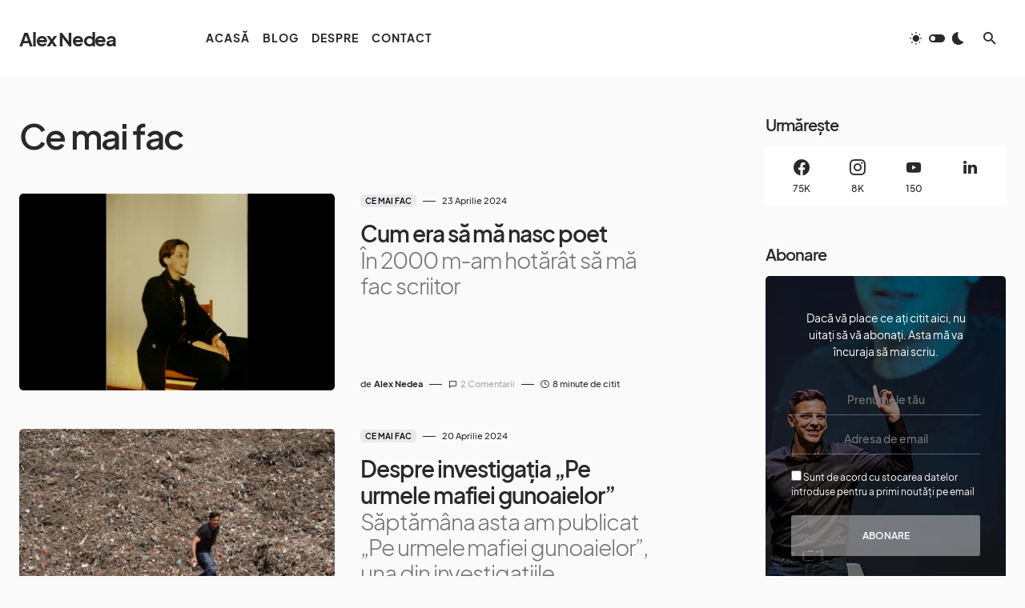

--- FILE ---
content_type: text/html; charset=UTF-8
request_url: https://alexnedea.ro/ce-mai-fac/
body_size: 19009
content:
<!doctype html><html lang="ro-RO" prefix="og: https://ogp.me/ns#"><head><meta charset="UTF-8" /><meta name="viewport" content="width=device-width, initial-scale=1" /><link rel="profile" href="https://gmpg.org/xfn/11" /><title>Ce mai fac | Alex Nedea</title><meta name="robots" content="follow, index, max-snippet:-1, max-video-preview:-1, max-image-preview:large"/><link rel="canonical" href="https://alexnedea.ro/ce-mai-fac/" /><meta property="og:locale" content="ro_RO" /><meta property="og:type" content="article" /><meta property="og:title" content="Ce mai fac | Alex Nedea" /><meta property="og:url" content="https://alexnedea.ro/ce-mai-fac/" /><meta property="og:site_name" content="Alex Nedea" /><meta name="twitter:card" content="summary_large_image" /><meta name="twitter:title" content="Ce mai fac | Alex Nedea" /><meta name="twitter:label1" content="Articole" /><meta name="twitter:data1" content="4" /> <script type="application/ld+json" class="rank-math-schema-pro">{"@context":"https://schema.org","@graph":[{"@type":"Person","@id":"https://alexnedea.ro/#person","name":"Alex Nedea"},{"@type":"WebSite","@id":"https://alexnedea.ro/#website","url":"https://alexnedea.ro","name":"Alex Nedea","publisher":{"@id":"https://alexnedea.ro/#person"},"inLanguage":"ro-RO"},{"@type":"CollectionPage","@id":"https://alexnedea.ro/ce-mai-fac/#webpage","url":"https://alexnedea.ro/ce-mai-fac/","name":"Ce mai fac | Alex Nedea","isPartOf":{"@id":"https://alexnedea.ro/#website"},"inLanguage":"ro-RO"}]}</script> <link rel='dns-prefetch' href='//www.googletagmanager.com' /><link rel="alternate" type="application/rss+xml" title="Alex Nedea &raquo; Flux" href="https://alexnedea.ro/feed/" /><link rel="alternate" type="application/rss+xml" title="Alex Nedea &raquo; Flux comentarii" href="https://alexnedea.ro/comments/feed/" /><link rel="alternate" type="application/rss+xml" title="Alex Nedea &raquo; Flux categorie Ce mai fac" href="https://alexnedea.ro/ce-mai-fac/feed/" /><link rel="preload" href="https://alexnedea.ro/wp-content/plugins/canvas/assets/fonts/canvas-icons.woff" as="font" type="font/woff" crossorigin><style id='wp-img-auto-sizes-contain-inline-css'>img:is([sizes=auto i],[sizes^="auto," i]){contain-intrinsic-size:3000px 1500px}</style><link data-optimized="1" rel='stylesheet' id='canvas-css' href='https://alexnedea.ro/wp-content/litespeed/css/3699c47c4d84d7428c939b3ca403697a.css?ver=3697a' media='all' /><link rel='alternate stylesheet' id='powerkit-icons-css' href='https://alexnedea.ro/wp-content/plugins/powerkit/assets/fonts/powerkit-icons.woff?ver=2.9.6' as='font' type='font/wof' crossorigin /><link data-optimized="1" rel='stylesheet' id='powerkit-css' href='https://alexnedea.ro/wp-content/litespeed/css/90bfce1d8e7d091c1cfcc69e776d5fec.css?ver=d5fec' media='all' /><style id='wp-emoji-styles-inline-css'>img.wp-smiley,img.emoji{display:inline !important;border:none !important;box-shadow:none !important;height:1em !important;width:1em !important;margin:0 .07em !important;vertical-align:-.1em !important;background:0 0 !important;padding:0 !important}</style><link data-optimized="1" rel='stylesheet' id='wp-block-library-css' href='https://alexnedea.ro/wp-content/litespeed/css/82cdc8ebb88394f0d068fd591e491f33.css?ver=91f33' media='all' /><style id='wp-block-heading-inline-css'>h1:where(.wp-block-heading).has-background,h2:where(.wp-block-heading).has-background,h3:where(.wp-block-heading).has-background,h4:where(.wp-block-heading).has-background,h5:where(.wp-block-heading).has-background,h6:where(.wp-block-heading).has-background{padding:1.25em 2.375em}h1.has-text-align-left[style*=writing-mode]:where([style*=vertical-lr]),h1.has-text-align-right[style*=writing-mode]:where([style*=vertical-rl]),h2.has-text-align-left[style*=writing-mode]:where([style*=vertical-lr]),h2.has-text-align-right[style*=writing-mode]:where([style*=vertical-rl]),h3.has-text-align-left[style*=writing-mode]:where([style*=vertical-lr]),h3.has-text-align-right[style*=writing-mode]:where([style*=vertical-rl]),h4.has-text-align-left[style*=writing-mode]:where([style*=vertical-lr]),h4.has-text-align-right[style*=writing-mode]:where([style*=vertical-rl]),h5.has-text-align-left[style*=writing-mode]:where([style*=vertical-lr]),h5.has-text-align-right[style*=writing-mode]:where([style*=vertical-rl]),h6.has-text-align-left[style*=writing-mode]:where([style*=vertical-lr]),h6.has-text-align-right[style*=writing-mode]:where([style*=vertical-rl]){rotate:180deg}</style><style id='wp-block-latest-comments-inline-css'>ol.wp-block-latest-comments{box-sizing:border-box;margin-left:0}:where(.wp-block-latest-comments:not([style*=line-height] .wp-block-latest-comments__comment)){line-height:1.1}:where(.wp-block-latest-comments:not([style*=line-height] .wp-block-latest-comments__comment-excerpt p)){line-height:1.8}.has-dates :where(.wp-block-latest-comments:not([style*=line-height])),.has-excerpts :where(.wp-block-latest-comments:not([style*=line-height])){line-height:1.5}.wp-block-latest-comments .wp-block-latest-comments{padding-left:0}.wp-block-latest-comments__comment{list-style:none;margin-bottom:1em}.has-avatars .wp-block-latest-comments__comment{list-style:none;min-height:2.25em}.has-avatars .wp-block-latest-comments__comment .wp-block-latest-comments__comment-excerpt,.has-avatars .wp-block-latest-comments__comment .wp-block-latest-comments__comment-meta{margin-left:3.25em}.wp-block-latest-comments__comment-excerpt p{font-size:.875em;margin:.36em 0 1.4em}.wp-block-latest-comments__comment-date{display:block;font-size:.75em}.wp-block-latest-comments .avatar,.wp-block-latest-comments__comment-avatar{border-radius:1.5em;display:block;float:left;height:2.5em;margin-right:.75em;width:2.5em}.wp-block-latest-comments[class*=-font-size] a,.wp-block-latest-comments[style*=font-size] a{font-size:inherit}</style><style id='wp-block-group-inline-css'>.wp-block-group{box-sizing:border-box}:where(.wp-block-group.wp-block-group-is-layout-constrained){position:relative}</style><style id='wp-block-paragraph-inline-css'>.is-small-text{font-size:.875em}.is-regular-text{font-size:1em}.is-large-text{font-size:2.25em}.is-larger-text{font-size:3em}.has-drop-cap:not(:focus):first-letter {float:left;font-size:8.4em;font-style:normal;font-weight:100;line-height:.68;margin:.05em .1em 0 0;text-transform:uppercase}body.rtl .has-drop-cap:not(:focus):first-letter {float:none;margin-left:.1em}p.has-drop-cap.has-background{overflow:hidden}:root :where(p.has-background){padding:1.25em 2.375em}:where(p.has-text-color:not(.has-link-color)) a{color:inherit}p.has-text-align-left[style*="writing-mode:vertical-lr"],p.has-text-align-right[style*="writing-mode:vertical-rl"]{rotate:180deg}</style><style id='global-styles-inline-css'>:root{--wp--preset--aspect-ratio--square:1;--wp--preset--aspect-ratio--4-3:4/3;--wp--preset--aspect-ratio--3-4:3/4;--wp--preset--aspect-ratio--3-2:3/2;--wp--preset--aspect-ratio--2-3:2/3;--wp--preset--aspect-ratio--16-9:16/9;--wp--preset--aspect-ratio--9-16:9/16;--wp--preset--color--black:#000;--wp--preset--color--cyan-bluish-gray:#abb8c3;--wp--preset--color--white:#fff;--wp--preset--color--pale-pink:#f78da7;--wp--preset--color--vivid-red:#cf2e2e;--wp--preset--color--luminous-vivid-orange:#ff6900;--wp--preset--color--luminous-vivid-amber:#fcb900;--wp--preset--color--light-green-cyan:#7bdcb5;--wp--preset--color--vivid-green-cyan:#00d084;--wp--preset--color--pale-cyan-blue:#8ed1fc;--wp--preset--color--vivid-cyan-blue:#0693e3;--wp--preset--color--vivid-purple:#9b51e0;--wp--preset--color--blue:#1830cc;--wp--preset--color--green:#03a988;--wp--preset--color--orange:#ffbc49;--wp--preset--color--red:#fb0d48;--wp--preset--color--secondary-bg:#f8f3ee;--wp--preset--color--accent-bg:#ddefe9;--wp--preset--color--secondary:#a3a3a3;--wp--preset--color--primary:#292929;--wp--preset--color--gray-50:#f8f9fa;--wp--preset--color--gray-100:#f8f9fb;--wp--preset--color--gray-200:#e9ecef;--wp--preset--color--gray-300:#dee2e6;--wp--preset--gradient--vivid-cyan-blue-to-vivid-purple:linear-gradient(135deg,#0693e3 0%,#9b51e0 100%);--wp--preset--gradient--light-green-cyan-to-vivid-green-cyan:linear-gradient(135deg,#7adcb4 0%,#00d082 100%);--wp--preset--gradient--luminous-vivid-amber-to-luminous-vivid-orange:linear-gradient(135deg,#fcb900 0%,#ff6900 100%);--wp--preset--gradient--luminous-vivid-orange-to-vivid-red:linear-gradient(135deg,#ff6900 0%,#cf2e2e 100%);--wp--preset--gradient--very-light-gray-to-cyan-bluish-gray:linear-gradient(135deg,#eee 0%,#a9b8c3 100%);--wp--preset--gradient--cool-to-warm-spectrum:linear-gradient(135deg,#4aeadc 0%,#9778d1 20%,#cf2aba 40%,#ee2c82 60%,#fb6962 80%,#fef84c 100%);--wp--preset--gradient--blush-light-purple:linear-gradient(135deg,#ffceec 0%,#9896f0 100%);--wp--preset--gradient--blush-bordeaux:linear-gradient(135deg,#fecda5 0%,#fe2d2d 50%,#6b003e 100%);--wp--preset--gradient--luminous-dusk:linear-gradient(135deg,#ffcb70 0%,#c751c0 50%,#4158d0 100%);--wp--preset--gradient--pale-ocean:linear-gradient(135deg,#fff5cb 0%,#b6e3d4 50%,#33a7b5 100%);--wp--preset--gradient--electric-grass:linear-gradient(135deg,#caf880 0%,#71ce7e 100%);--wp--preset--gradient--midnight:linear-gradient(135deg,#020381 0%,#2874fc 100%);--wp--preset--font-size--small:13px;--wp--preset--font-size--medium:20px;--wp--preset--font-size--large:36px;--wp--preset--font-size--x-large:42px;--wp--preset--font-size--regular:16px;--wp--preset--font-size--huge:48px;--wp--preset--spacing--20:.44rem;--wp--preset--spacing--30:.67rem;--wp--preset--spacing--40:1rem;--wp--preset--spacing--50:1.5rem;--wp--preset--spacing--60:2.25rem;--wp--preset--spacing--70:3.38rem;--wp--preset--spacing--80:5.06rem;--wp--preset--shadow--natural:6px 6px 9px rgba(0,0,0,.2);--wp--preset--shadow--deep:12px 12px 50px rgba(0,0,0,.4);--wp--preset--shadow--sharp:6px 6px 0px rgba(0,0,0,.2);--wp--preset--shadow--outlined:6px 6px 0px -3px #fff,6px 6px #000;--wp--preset--shadow--crisp:6px 6px 0px #000}:where(.is-layout-flex){gap:.5em}:where(.is-layout-grid){gap:.5em}body .is-layout-flex{display:flex}.is-layout-flex{flex-wrap:wrap;align-items:center}.is-layout-flex>:is(*,div){margin:0}body .is-layout-grid{display:grid}.is-layout-grid>:is(*,div){margin:0}:where(.wp-block-columns.is-layout-flex){gap:2em}:where(.wp-block-columns.is-layout-grid){gap:2em}:where(.wp-block-post-template.is-layout-flex){gap:1.25em}:where(.wp-block-post-template.is-layout-grid){gap:1.25em}.has-black-color{color:var(--wp--preset--color--black) !important}.has-cyan-bluish-gray-color{color:var(--wp--preset--color--cyan-bluish-gray) !important}.has-white-color{color:var(--wp--preset--color--white) !important}.has-pale-pink-color{color:var(--wp--preset--color--pale-pink) !important}.has-vivid-red-color{color:var(--wp--preset--color--vivid-red) !important}.has-luminous-vivid-orange-color{color:var(--wp--preset--color--luminous-vivid-orange) !important}.has-luminous-vivid-amber-color{color:var(--wp--preset--color--luminous-vivid-amber) !important}.has-light-green-cyan-color{color:var(--wp--preset--color--light-green-cyan) !important}.has-vivid-green-cyan-color{color:var(--wp--preset--color--vivid-green-cyan) !important}.has-pale-cyan-blue-color{color:var(--wp--preset--color--pale-cyan-blue) !important}.has-vivid-cyan-blue-color{color:var(--wp--preset--color--vivid-cyan-blue) !important}.has-vivid-purple-color{color:var(--wp--preset--color--vivid-purple) !important}.has-black-background-color{background-color:var(--wp--preset--color--black) !important}.has-cyan-bluish-gray-background-color{background-color:var(--wp--preset--color--cyan-bluish-gray) !important}.has-white-background-color{background-color:var(--wp--preset--color--white) !important}.has-pale-pink-background-color{background-color:var(--wp--preset--color--pale-pink) !important}.has-vivid-red-background-color{background-color:var(--wp--preset--color--vivid-red) !important}.has-luminous-vivid-orange-background-color{background-color:var(--wp--preset--color--luminous-vivid-orange) !important}.has-luminous-vivid-amber-background-color{background-color:var(--wp--preset--color--luminous-vivid-amber) !important}.has-light-green-cyan-background-color{background-color:var(--wp--preset--color--light-green-cyan) !important}.has-vivid-green-cyan-background-color{background-color:var(--wp--preset--color--vivid-green-cyan) !important}.has-pale-cyan-blue-background-color{background-color:var(--wp--preset--color--pale-cyan-blue) !important}.has-vivid-cyan-blue-background-color{background-color:var(--wp--preset--color--vivid-cyan-blue) !important}.has-vivid-purple-background-color{background-color:var(--wp--preset--color--vivid-purple) !important}.has-black-border-color{border-color:var(--wp--preset--color--black) !important}.has-cyan-bluish-gray-border-color{border-color:var(--wp--preset--color--cyan-bluish-gray) !important}.has-white-border-color{border-color:var(--wp--preset--color--white) !important}.has-pale-pink-border-color{border-color:var(--wp--preset--color--pale-pink) !important}.has-vivid-red-border-color{border-color:var(--wp--preset--color--vivid-red) !important}.has-luminous-vivid-orange-border-color{border-color:var(--wp--preset--color--luminous-vivid-orange) !important}.has-luminous-vivid-amber-border-color{border-color:var(--wp--preset--color--luminous-vivid-amber) !important}.has-light-green-cyan-border-color{border-color:var(--wp--preset--color--light-green-cyan) !important}.has-vivid-green-cyan-border-color{border-color:var(--wp--preset--color--vivid-green-cyan) !important}.has-pale-cyan-blue-border-color{border-color:var(--wp--preset--color--pale-cyan-blue) !important}.has-vivid-cyan-blue-border-color{border-color:var(--wp--preset--color--vivid-cyan-blue) !important}.has-vivid-purple-border-color{border-color:var(--wp--preset--color--vivid-purple) !important}.has-vivid-cyan-blue-to-vivid-purple-gradient-background{background:var(--wp--preset--gradient--vivid-cyan-blue-to-vivid-purple) !important}.has-light-green-cyan-to-vivid-green-cyan-gradient-background{background:var(--wp--preset--gradient--light-green-cyan-to-vivid-green-cyan) !important}.has-luminous-vivid-amber-to-luminous-vivid-orange-gradient-background{background:var(--wp--preset--gradient--luminous-vivid-amber-to-luminous-vivid-orange) !important}.has-luminous-vivid-orange-to-vivid-red-gradient-background{background:var(--wp--preset--gradient--luminous-vivid-orange-to-vivid-red) !important}.has-very-light-gray-to-cyan-bluish-gray-gradient-background{background:var(--wp--preset--gradient--very-light-gray-to-cyan-bluish-gray) !important}.has-cool-to-warm-spectrum-gradient-background{background:var(--wp--preset--gradient--cool-to-warm-spectrum) !important}.has-blush-light-purple-gradient-background{background:var(--wp--preset--gradient--blush-light-purple) !important}.has-blush-bordeaux-gradient-background{background:var(--wp--preset--gradient--blush-bordeaux) !important}.has-luminous-dusk-gradient-background{background:var(--wp--preset--gradient--luminous-dusk) !important}.has-pale-ocean-gradient-background{background:var(--wp--preset--gradient--pale-ocean) !important}.has-electric-grass-gradient-background{background:var(--wp--preset--gradient--electric-grass) !important}.has-midnight-gradient-background{background:var(--wp--preset--gradient--midnight) !important}.has-small-font-size{font-size:var(--wp--preset--font-size--small) !important}.has-medium-font-size{font-size:var(--wp--preset--font-size--medium) !important}.has-large-font-size{font-size:var(--wp--preset--font-size--large) !important}.has-x-large-font-size{font-size:var(--wp--preset--font-size--x-large) !important}</style><style id='classic-theme-styles-inline-css'>/*! This file is auto-generated */
.wp-block-button__link{color:#fff;background-color:#32373c;border-radius:9999px;box-shadow:none;text-decoration:none;padding:calc(.667em + 2px) calc(1.333em + 2px);font-size:1.125em}.wp-block-file__button{background:#32373c;color:#fff;text-decoration:none}</style><link data-optimized="1" rel='stylesheet' id='canvas-block-posts-sidebar-css' href='https://alexnedea.ro/wp-content/litespeed/css/5e745933a5ce776c12530751d49c4d9c.css?ver=c4d9c' media='all' /><link data-optimized="1" rel='stylesheet' id='absolute-reviews-css' href='https://alexnedea.ro/wp-content/litespeed/css/0d74d2793941bef9691e007bf7be3048.css?ver=e3048' media='all' /><link data-optimized="1" rel='stylesheet' id='advanced-popups-css' href='https://alexnedea.ro/wp-content/litespeed/css/4061457050fd771a4512070bd2d5e700.css?ver=5e700' media='all' /><link data-optimized="1" rel='stylesheet' id='canvas-block-heading-style-css' href='https://alexnedea.ro/wp-content/litespeed/css/864468ba073fa6dbb26302716447b09b.css?ver=7b09b' media='all' /><link data-optimized="1" rel='stylesheet' id='canvas-block-list-style-css' href='https://alexnedea.ro/wp-content/litespeed/css/e09eac5393f658042633d2fe4024ce11.css?ver=4ce11' media='all' /><link data-optimized="1" rel='stylesheet' id='canvas-block-paragraph-style-css' href='https://alexnedea.ro/wp-content/litespeed/css/e48da755dd6cd3655e6edfc520cd6e70.css?ver=d6e70' media='all' /><link data-optimized="1" rel='stylesheet' id='canvas-block-separator-style-css' href='https://alexnedea.ro/wp-content/litespeed/css/91466a8797b8cb0ed20c490f8d6bca6e.css?ver=bca6e' media='all' /><link data-optimized="1" rel='stylesheet' id='canvas-block-group-style-css' href='https://alexnedea.ro/wp-content/litespeed/css/25ee40a52a2a1e5c2370b54acba0a5ba.css?ver=0a5ba' media='all' /><link data-optimized="1" rel='stylesheet' id='canvas-block-cover-style-css' href='https://alexnedea.ro/wp-content/litespeed/css/42aece0ce7555aadbad93a8df351b9b0.css?ver=1b9b0' media='all' /><link data-optimized="1" rel='stylesheet' id='powerkit-author-box-css' href='https://alexnedea.ro/wp-content/litespeed/css/e7a8b58bd3fba3ac381cf5cc78db4299.css?ver=b4299' media='all' /><link data-optimized="1" rel='stylesheet' id='powerkit-basic-elements-css' href='https://alexnedea.ro/wp-content/litespeed/css/9d28b26a4f65236463bcf15fdf552eb4.css?ver=52eb4' media='screen' /><link data-optimized="1" rel='stylesheet' id='powerkit-coming-soon-css' href='https://alexnedea.ro/wp-content/litespeed/css/4f48aba32c2f2f83c462b94cb1727696.css?ver=27696' media='all' /><link data-optimized="1" rel='stylesheet' id='powerkit-content-formatting-css' href='https://alexnedea.ro/wp-content/litespeed/css/c00621fd669dcc15eee29ddef72f9446.css?ver=f9446' media='all' /><link data-optimized="1" rel='stylesheet' id='powerkit-сontributors-css' href='https://alexnedea.ro/wp-content/litespeed/css/c028ed71a4b3048003f00d12ef3037b7.css?ver=037b7' media='all' /><link data-optimized="1" rel='stylesheet' id='powerkit-facebook-css' href='https://alexnedea.ro/wp-content/litespeed/css/e0214b9633634f3d88fe534c35351337.css?ver=51337' media='all' /><link data-optimized="1" rel='stylesheet' id='powerkit-featured-categories-css' href='https://alexnedea.ro/wp-content/litespeed/css/75ba6a625d521ff5d439a1e716f4348b.css?ver=4348b' media='all' /><link data-optimized="1" rel='stylesheet' id='powerkit-inline-posts-css' href='https://alexnedea.ro/wp-content/litespeed/css/02a9ad54e429da265d180b02cf43023b.css?ver=3023b' media='all' /><link data-optimized="1" rel='stylesheet' id='powerkit-instagram-css' href='https://alexnedea.ro/wp-content/litespeed/css/cc429da914ace5f92a09e4b67a6e9d1d.css?ver=e9d1d' media='all' /><link data-optimized="1" rel='stylesheet' id='powerkit-justified-gallery-css' href='https://alexnedea.ro/wp-content/litespeed/css/1356288bd7bacdc4ab39298523c2bb87.css?ver=2bb87' media='all' /><link data-optimized="1" rel='stylesheet' id='glightbox-css' href='https://alexnedea.ro/wp-content/litespeed/css/334734d59c79fcd1193b4c183448adbd.css?ver=8adbd' media='all' /><link data-optimized="1" rel='stylesheet' id='powerkit-lightbox-css' href='https://alexnedea.ro/wp-content/litespeed/css/df556d32efb81efb2e4c14be7a351675.css?ver=51675' media='all' /><link data-optimized="1" rel='stylesheet' id='powerkit-opt-in-forms-css' href='https://alexnedea.ro/wp-content/litespeed/css/9eeb1424049f99221a34bdb737145810.css?ver=45810' media='all' /><link data-optimized="1" rel='stylesheet' id='powerkit-pinterest-css' href='https://alexnedea.ro/wp-content/litespeed/css/f69b7fc190a694b63c33a03c0cf6a1e8.css?ver=6a1e8' media='all' /><link data-optimized="1" rel='stylesheet' id='powerkit-widget-posts-css' href='https://alexnedea.ro/wp-content/litespeed/css/46df28ecfbcb22d0558e8010a2d1fec7.css?ver=1fec7' media='all' /><link data-optimized="1" rel='stylesheet' id='powerkit-scroll-to-top-css' href='https://alexnedea.ro/wp-content/litespeed/css/435278d1800570d20cdc62fd4aad7872.css?ver=d7872' media='all' /><link data-optimized="1" rel='stylesheet' id='powerkit-share-buttons-css' href='https://alexnedea.ro/wp-content/litespeed/css/6582ee95270e6f85a337c730a840cbe3.css?ver=0cbe3' media='all' /><link data-optimized="1" rel='stylesheet' id='powerkit-slider-gallery-css' href='https://alexnedea.ro/wp-content/litespeed/css/6d450c21ab45658e84b9255fe1d85e97.css?ver=85e97' media='all' /><link data-optimized="1" rel='stylesheet' id='powerkit-social-links-css' href='https://alexnedea.ro/wp-content/litespeed/css/3ae5c02bb16f19e6588e154c51ccb3fd.css?ver=cb3fd' media='all' /><link data-optimized="1" rel='stylesheet' id='powerkit-twitter-css' href='https://alexnedea.ro/wp-content/litespeed/css/8aea7a051aec16f54261950c7efa303e.css?ver=a303e' media='all' /><link data-optimized="1" rel='stylesheet' id='powerkit-widget-about-css' href='https://alexnedea.ro/wp-content/litespeed/css/d58958cba597a0f4075868e6ae4a6f48.css?ver=a6f48' media='all' /><link data-optimized="1" rel='stylesheet' id='wp-ulike-css' href='https://alexnedea.ro/wp-content/litespeed/css/a64983e43480fd8bdd4754d28f726ad7.css?ver=26ad7' media='all' /><link data-optimized="1" rel='stylesheet' id='csco-styles-css' href='https://alexnedea.ro/wp-content/litespeed/css/24684169af97f85cf51e9f8cac4f0376.css?ver=f0376' media='all' /><style id='csco-styles-inline-css'>.searchwp-live-search-no-min-chars:after{content:"Continue typing"}</style><link data-optimized="1" rel='stylesheet' id='sib-front-css-css' href='https://alexnedea.ro/wp-content/litespeed/css/3510bbe812fb4fa1c7db220f34a25812.css?ver=25812' media='all' /><style id='csco-theme-fonts-inline-css'>@font-face{font-family:plus-jakarta-sans;src:url('https://alexnedea.ro/wp-content/themes/blueprint/assets/static/fonts/plus-jakarta-sans-300.woff2') format('woff2'),url('https://alexnedea.ro/wp-content/themes/blueprint/assets/static/fonts/plus-jakarta-sans-300.woff') format('woff');font-weight:300;font-style:normal;font-display:swap}@font-face{font-family:plus-jakarta-sans;src:url('https://alexnedea.ro/wp-content/themes/blueprint/assets/static/fonts/plus-jakarta-sans-regular.woff2') format('woff2'),url('https://alexnedea.ro/wp-content/themes/blueprint/assets/static/fonts/plus-jakarta-sans-regular.woff') format('woff');font-weight:400;font-style:normal;font-display:swap}@font-face{font-family:plus-jakarta-sans;src:url('https://alexnedea.ro/wp-content/themes/blueprint/assets/static/fonts/plus-jakarta-sans-500.woff2') format('woff2'),url('https://alexnedea.ro/wp-content/themes/blueprint/assets/static/fonts/plus-jakarta-sans-500.woff') format('woff');font-weight:500;font-style:normal;font-display:swap}@font-face{font-family:plus-jakarta-sans;src:url('https://alexnedea.ro/wp-content/themes/blueprint/assets/static/fonts/plus-jakarta-sans-600.woff2') format('woff2'),url('https://alexnedea.ro/wp-content/themes/blueprint/assets/static/fonts/plus-jakarta-sans-600.woff') format('woff');font-weight:600;font-style:normal;font-display:swap}@font-face{font-family:plus-jakarta-sans;src:url('https://alexnedea.ro/wp-content/themes/blueprint/assets/static/fonts/plus-jakarta-sans-700.woff2') format('woff2'),url('https://alexnedea.ro/wp-content/themes/blueprint/assets/static/fonts/plus-jakarta-sans-700.woff') format('woff');font-weight:700;font-style:normal;font-display:swap}</style><style id='csco-customizer-output-styles-inline-css'>:root,[data-site-scheme=default]{--cs-color-site-background:#fafafa;--cs-color-header-background:#fff;--cs-color-header-background-alpha:rgba(255,255,255,.85);--cs-color-submenu-background:rgba(255,255,255,.85);--cs-color-search-background:rgba(255,255,255,.85);--cs-color-multi-column-background:rgba(255,255,255,.85);--cs-color-fullscreen-menu-background:rgba(255,255,255,.85);--cs-color-footer-background:#fff;--cs-color-footer-bottom-background:#fafafa}:root,[data-scheme=default]{--cs-color-overlay-background:rgba(0,0,0,.15);--cs-color-overlay-secondary-background:rgba(0,0,0,.35);--cs-color-link:#000;--cs-color-link-hover:#a3a3a3;--cs-color-accent:#191919;--cs-color-secondary:#a3a3a3;--cs-palette-color-secondary:#a3a3a3;--cs-color-button:#292929;--cs-color-button-contrast:#fff;--cs-color-button-hover:#d7cfb8;--cs-color-button-hover-contrast:#000;--cs-color-category:#e9e9eb;--cs-color-category-contrast:#000;--cs-color-category-hover:#454558;--cs-color-category-hover-contrast:#fff;--cs-color-tags:#ededed;--cs-color-tags-contrast:#292929;--cs-color-tags-hover:#484f7e;--cs-color-tags-hover-contrast:#fff;--cs-color-post-meta:#292929;--cs-color-post-meta-link:#292929;--cs-color-post-meta-link-hover:#818181;--cs-color-excerpt:#717275;--cs-color-badge-primary:#484f7e;--cs-color-badge-secondary:#ededed;--cs-color-badge-success:#9db8ad;--cs-color-badge-danger:#cfa0b1;--cs-color-badge-warning:#cac6b4;--cs-color-badge-info:#5c6693;--cs-color-badge-dark:#000;--cs-color-badge-light:#fafafa}[data-scheme=default] [class*=-badge][class*=-primary]{--cs-color-badge-dark-contrast:#fff}[data-scheme=default] [class*=-badge][class*=-secondary]{--cs-color-badge-light-contrast:#000}[data-scheme=default] [class*=-badge][class*=-success]{--cs-color-badge-dark-contrast:#fff}[data-scheme=default] [class*=-badge][class*=-danger]{--cs-color-badge-dark-contrast:#fff}[data-scheme=default] [class*=-badge][class*=-warning]{--cs-color-badge-dark-contrast:#fff}[data-scheme=default] [class*=-badge][class*=-info]{--cs-color-badge-dark-contrast:#fff}[data-scheme=default] [class*=-badge][class*=-dark]{--cs-color-badge-dark-contrast:#fff}[data-scheme=default] [class*=-badge][class*=-light]{--cs-color-badge-light-contrast:#000}[data-site-scheme=dark]{--cs-color-site-background:#1c1c1c;--cs-color-header-background:#1c1c1c;--cs-color-header-background-alpha:rgba(28,28,28,.85);--cs-color-submenu-background:rgba(28,28,28,.85);--cs-color-search-background:rgba(28,28,28,.85);--cs-color-multi-column-background:rgba(28,28,28,.85);--cs-color-fullscreen-menu-background:rgba(28,28,28,.85);--cs-color-footer-background:#292929;--cs-color-footer-bottom-background:#1c1c1c;--cs-color-overlay-background:rgba(0,0,0,.15);--cs-color-overlay-secondary-background:rgba(0,0,0,.35);--cs-color-link:#fff;--cs-color-link-hover:rgba(255,255,255,.75)}:root{--cs-color-submenu-background-dark:rgba(28,28,28,.85);--cs-color-search-background-dark:rgba(28,28,28,.85);--cs-color-multi-column-background-dark:rgba(28,28,28,.85);--cs-layout-elements-border-radius:5px;--cs-thumbnail-border-radius:5px;--cs-button-border-radius:5px;--cnvs-tabs-border-radius:5px;--cs-input-border-radius:5px;--cs-badge-border-radius:5px;--cs-category-label-border-radius:5px;--cs-header-initial-height:96px}[data-scheme=dark]{--cs-color-accent:#191919;--cs-color-secondary:#bcbcbc;--cs-palette-color-secondary:#bcbcbc;--cs-color-button:#353535;--cs-color-button-contrast:#fff;--cs-color-button-hover:#000;--cs-color-button-hover-contrast:#fff;--cs-color-category:#e9e9eb;--cs-color-category-contrast:#000;--cs-color-category-hover:#818181;--cs-color-category-hover-contrast:#fff;--cs-color-post-meta:#fff;--cs-color-post-meta-link:#fff;--cs-color-post-meta-link-hover:#818181;--cs-color-excerpt:#e0e0e0;--cs-color-badge-primary:#484f7e;--cs-color-badge-secondary:#ededed;--cs-color-badge-success:#9db8ad;--cs-color-badge-danger:#cfa0b1;--cs-color-badge-warning:#cac6b4;--cs-color-badge-info:#5c6693;--cs-color-badge-dark:rgba(255,255,255,.7);--cs-color-badge-light:#eee}[data-scheme=dark] [class*=-badge][class*=-primary]{--cs-color-badge-dark-contrast:#fff}[data-scheme=dark] [class*=-badge][class*=-secondary]{--cs-color-badge-light-contrast:#000}[data-scheme=dark] [class*=-badge][class*=-success]{--cs-color-badge-dark-contrast:#fff}[data-scheme=dark] [class*=-badge][class*=-danger]{--cs-color-badge-dark-contrast:#fff}[data-scheme=dark] [class*=-badge][class*=-warning]{--cs-color-badge-dark-contrast:#fff}[data-scheme=dark] [class*=-badge][class*=-info]{--cs-color-badge-dark-contrast:#fff}[data-scheme=dark] [class*=-badge][class*=-dark]{--cs-color-badge-dark-contrast:#fff}[data-scheme=dark] [class*=-badge][class*=-light]{--cs-color-badge-light-contrast:#020202}:root .cnvs-block-section-heading,[data-scheme=default] .cnvs-block-section-heading,[data-scheme=dark] [data-scheme=default] .cnvs-block-section-heading{--cnvs-section-heading-border-color:#d5d5d5}[data-scheme=dark] .cnvs-block-section-heading{--cnvs-section-heading-border-color:#494949}.cs-posts-area__home.cs-posts-area__grid{--cs-posts-area-grid-columns:2!important}@media (max-width:1019px){.cs-posts-area__home.cs-posts-area__grid{--cs-posts-area-grid-columns:2!important}}@media (max-width:599px){.cs-posts-area__home.cs-posts-area__grid{--cs-posts-area-grid-columns:1!important}}</style> <script src="https://alexnedea.ro/wp-includes/js/jquery/jquery.min.js" id="jquery-core-js"></script> <script data-optimized="1" src="https://alexnedea.ro/wp-content/litespeed/js/baba12bdf8605790361d7087eeb9b19d.js?ver=9b19d" id="jquery-migrate-js"></script> <script data-optimized="1" src="https://alexnedea.ro/wp-content/litespeed/js/ce2fa44118680d86908934b93b4bd2cd.js?ver=bd2cd" id="advanced-popups-js"></script> 
 <script src="https://www.googletagmanager.com/gtag/js?id=G-4EE5JD4322" id="google_gtagjs-js" async></script> <script id="google_gtagjs-js-after">window.dataLayer = window.dataLayer || [];function gtag(){dataLayer.push(arguments);}
gtag("set","linker",{"domains":["alexnedea.ro"]});
gtag("js", new Date());
gtag("set", "developer_id.dZTNiMT", true);
gtag("config", "G-4EE5JD4322");
//# sourceURL=google_gtagjs-js-after</script> <script data-optimized="1" id="sib-front-js-js-extra">var sibErrMsg={"invalidMail":"Please fill out valid email address","requiredField":"Please fill out required fields","invalidDateFormat":"Please fill out valid date format","invalidSMSFormat":"Please fill out valid phone number"};var ajax_sib_front_object={"ajax_url":"https://alexnedea.ro/wp-admin/admin-ajax.php","ajax_nonce":"49fdff5d3c","flag_url":"https://alexnedea.ro/wp-content/plugins/mailin/img/flags/"}</script> <script data-optimized="1" src="https://alexnedea.ro/wp-content/litespeed/js/0ee11f04973a44f3e55808525b166a3e.js?ver=66a3e" id="sib-front-js-js"></script> <link rel="https://api.w.org/" href="https://alexnedea.ro/wp-json/" /><link rel="alternate" title="JSON" type="application/json" href="https://alexnedea.ro/wp-json/wp/v2/categories/56" /><link rel="preload" href="https://alexnedea.ro/wp-content/plugins/absolute-reviews/fonts/absolute-reviews-icons.woff" as="font" type="font/woff" crossorigin><link rel="preload" href="https://alexnedea.ro/wp-content/plugins/advanced-popups/fonts/advanced-popups-icons.woff" as="font" type="font/woff" crossorigin><style type="text/css" media="all" id="canvas-blocks-dynamic-styles"></style><meta name="generator" content="Site Kit by Google 1.170.0" /><style id="csco-inline-styles">:root{--cs-font-base-family:'plus-jakarta-sans',sans-serif;--cs-font-base-size:1rem;--cs-font-base-weight:400;--cs-font-base-style:normal;--cs-font-base-letter-spacing:normal;--cs-font-base-line-height:1.5;--cs-font-primary-family:'plus-jakarta-sans',sans-serif;--cs-font-primary-size:.6875rem0.125em;--cs-font-primary-weight:700;--cs-font-primary-style:normal;--cs-font-primary-letter-spacing:normal;--cs-font-primary-text-transform:uppercase;--cs-font-secondary-family:'plus-jakarta-sans',sans-serif;--cs-font-secondary-size:.75rem;--cs-font-secondary-weight:500;--cs-font-secondary-style:normal;--cs-font-secondary-letter-spacing:normal;--cs-font-secondary-text-transform:initial;--cs-font-category-family 'plus-jakarta-sans',sans-serif;--cs-font-category-size:.625rem;--cs-font-category-weight:600;--cs-font-category-style:normal;--cs-font-category-letter-spacing:normal;--cs-font-category-text-transform:uppercase;--cs-font-tags-family:'plus-jakarta-sans',sans-serif;--cs-font-tags-size:.6875rem;--cs-font-tags-weight:600;--cs-font-tags-style:normal;--cs-font-tags-letter-spacing:normal;--cs-font-tags-text-transform:uppercase;--cs-font-post-meta-family:'plus-jakarta-sans',sans-serif;--cs-font-post-meta-size:.6875rem;--cs-font-post-meta-weight:500;--cs-font-post-meta-style:normal;--cs-font-post-meta-letter-spacing:normal;--cs-font-post-meta-text-transform:initial;--cs-font-input-family:'plus-jakarta-sans',sans-serif;--cs-font-input-size:.875rem;--cs-font-input-line-height:1.625rem;--cs-font-input-weight:500;--cs-font-input-style:normal;--cs-font-input-letter-spacing:normal;--cs-font-input-text-transform:initial;--cs-font-post-subtitle-family:'plus-jakarta-sans',sans-serif;--cs-font-post-subtitle-size:2.25rem;--cs-font-post-subtitle-weight:300;--cs-font-post-subtitle-line-height:1.15;--cs-font-post-subtitle-letter-spacing:normal;--cs-font-post-content-family:'plus-jakarta-sans',sans-serif;--cs-font-post-content-size:1rem;--cs-font-post-content-letter-spacing:normal;--cs-font-entry-summary-family:'plus-jakarta-sans',sans-serif;--cs-font-entry-summary-size:1.25rem;--cs-font-entry-summary-letter-spacing:normal;--cs-font-entry-excerpt-family:'plus-jakarta-sans',sans-serif;--cs-font-entry-excerpt-size:1rem;--cs-font-entry-excerpt-line-height:1.5;--cs-font-entry-excerpt-wight:400;--cs-font-entry-excerpt-letter-spacing:normal;--cs-font-main-logo-family:'plus-jakarta-sans',sans-serif;--cs-font-main-logo-size:1.5rem;--cs-font-main-logo-weight:700;--cs-font-main-logo-style:normal;--cs-font-main-logo-letter-spacing:-.05em;--cs-font-main-logo-text-transform:initial;--cs-font-footer-logo-family:'plus-jakarta-sans',sans-serif;--cs-font-footer-logo-size:1.5rem;--cs-font-footer-logo-weight:700;--cs-font-footer-logo-style:normal;--cs-font-footer-logo-letter-spacing:-.05em;--cs-font-footer-logo-text-transform:initial;--cs-font-headings-family:'plus-jakarta-sans',sans-serif;--cs-font-headings-weight:600;--cs-font-headings-style:normal;--cs-font-headings-line-height:1.15;--cs-font-headings-letter-spacing:-.0375em;--cs-font-headings-text-transform:initial;--cs-font-headings-excerpt-family:'plus-jakarta-sans',sans-serif;--cs-font-headings-excerpt-weight:300;--cs-font-headings-excerpt-style:normal;--cs-font-headings-excerpt-line-height:1.15;--cs-font-headings-excerpt-letter-spacing:-.0375em;--cs-font-headings-excerpt-text-transform:initial;--cs-font-section-headings-family:'plus-jakarta-sans',sans-serif;--cs-font-section-headings-size:1.25rem;--cs-font-section-headings-weight:600;--cs-font-section-headings-style:normal;--cs-font-section-headings-letter-spacing:-.05em;--cs-font-section-headings-text-transform:initial;--cs-font-primary-menu-family:'plus-jakarta-sans',sans-serif;--cs-font-primary-menu-size:.85rem;--cs-font-primary-menu-weight:700;--cs-font-primary-menu-style:normal;--cs-font-primary-menu-letter-spacing:.075em;--cs-font-primary-menu-text-transform:uppercase;--cs-font-primary-submenu-family:'plus-jakarta-sans',sans-serif;--cs-font-primary-submenu-size:.75rem;--cs-font-primary-submenu-weight:500;--cs-font-primary-submenu-style:normal;--cs-font-primary-submenu-letter-spacing:normal;--cs-font-primary-submenu-text-transform:initial;--cs-font-featured-menu-family:'plus-jakarta-sans',sans-serif;--cs-font-featured-menu-size:.75rem;--cs-font-featured-menu-weight:700;--cs-font-featured-menu-style:normal;--cs-font-featured-menu-letter-spacing:.075em;--cs-font-featured-menu-text-transform:uppercase;--cs-font-featured-submenu-family:'plus-jakarta-sans',sans-serif;--cs-font-featured-submenu-size:.75rem;--cs-font-featured-submenu-weight:500;--cs-font-featured-submenu-style:normal;--cs-font-featured-submenu-letter-spacing:normal;--cs-font-featured-submenu-text-transform:initial;--cs-font-fullscreen-menu-family:'plus-jakarta-sans',sans-serif;--cs-font-fullscreen-menu-size:2.5rem;--cs-font-fullscreen-menu-weight:600;--cs-font-fullscreen-menu-line-height:1;--cs-font-fullscreen-menu-style:normal;--cs-font-fullscreen-menu-letter-spacing:-.05em;--cs-font-fullscreen-menu-text-transform:initial;--cs-font-fullscreen-submenu-family:'plus-jakarta-sans',sans-serif;--cs-font-fullscreen-submenu-size:1rem;--cs-font-fullscreen-submenu-weight:500;--cs-font-fullscreen-submenu-line-height:1;--cs-font-fullscreen-submenu-style:normal;--cs-font-fullscreen-submenu-letter-spacing:normal;--cs-font-fullscreen-submenu-text-transform:initial;--cs-font-footer-menu-family:'plus-jakarta-sans',sans-serif;--cs-font-footer-menu-size:1.25rem;--cs-font-footer-menu-weight:600;--cs-font-footer-menu-line-height:1;--cs-font-footer-menu-style:normal;--cs-font-footer-menu-letter-spacing:-.05em;--cs-font-footer-menu-text-transform:initial;--cs-font-footer-submenu-family:'plus-jakarta-sans',sans-serif;--cs-font-footer-submenu-size:.75rem;--cs-font-footer-submenu-weight:700;--cs-font-footer-submenu-line-height:1.5;--cs-font-footer-submenu-style:normal;--cs-font-footer-submenu-letter-spacing:.075em;--cs-font-footer-submenu-text-transform:uppercase;--cs-font-footer-bottom-submenu-family:'plus-jakarta-sans',sans-serif;--cs-font-footer-bottom-submenu-size:.75rem;--cs-font-footer-bottom-submenu-weight:500;--cs-font-footer-bottom-submenu-line-height:1;--cs-font-footer-bottom-submenu-style:normal;--cs-font-footer-bottom-submenu-letter-spacing:normal;--cs-font-footer-bottom-submenu-text-transform:initial;--cs-font-category-letter-family:'plus-jakarta-sans',sans-serif;--cs-font-category-letter-size:4rem;--cs-font-category-letter-weight:600;--cs-font-category-letter-style:normal;--cs-font-category-label-family:'plus-jakarta-sans',sans-serif;--cs-font-category-label-size:1.125rem;--cs-font-category-label-weight:400;--cs-font-category-label-style:normal;--cs-font-category-label-line-height:1.15;--cs-font-category-label-letter-spacing:normal;--cs-font-category-label-text-transform:initial;--cs-font-custom-label-family:'plus-jakarta-sans',sans-serif;--cs-font-custom-label-size:.75rem;--cs-font-custom-label-weight:500;--cs-font-custom-label-style:normal;--cs-font-custom-label-letter-spacing:normal;--cs-font-custom-label-text-transform:uppercase;--cs-font-label-family:'plus-jakarta-sans',sans-serif;--cs-font-label-size:.75rem;--cs-font-label-weight:700;--cs-font-label-style:normal;--cs-font-label-letter-spacing:-.025em;--cs-font-label-text-transform:uppercase;--cs-font-header-instagram-family:'plus-jakarta-sans',sans-serif;--cs-font-header-instagram-size:2rem;--cs-font-header-instagram-weight:400;--cs-font-header-instagram-style:normal;--cs-font-header-instagram-letter-spacing:normal;--cs-font-header-instagram-text-transform:none;--cs-font-badge-family:'plus-jakarta-sans',sans-serif;--cs-font-badge-size:.625rem;--cs-font-badge-weight:600;--cs-font-badge-style:normal;--cs-font-badge-letter-spacing:normal;--cs-font-badge-text-transform:uppercase}</style> <script data-optimized="1" src="https://alexnedea.ro/wp-content/litespeed/js/665595d51c8db82278764bea71ac3e52.js?ver=c3e52" async></script><script>window.Brevo=window.Brevo||[];Brevo.push(["init",{client_key:"ugzo7xqkpblkgd4k5o6o88kg",email_id:"",},])</script><link rel="icon" href="https://alexnedea.ro/wp-content/uploads/2023/01/cropped-AlexNedea-Favicon-32x32.jpg" sizes="32x32" /><link rel="icon" href="https://alexnedea.ro/wp-content/uploads/2023/01/cropped-AlexNedea-Favicon-192x192.jpg" sizes="192x192" /><link rel="apple-touch-icon" href="https://alexnedea.ro/wp-content/uploads/2023/01/cropped-AlexNedea-Favicon-180x180.jpg" /><meta name="msapplication-TileImage" content="https://alexnedea.ro/wp-content/uploads/2023/01/cropped-AlexNedea-Favicon-270x270.jpg" /><style id="wp-custom-css">:root{--cs-entry-content-width:840px}[data-scheme=dark]{--cs-color-accent-contrast:#000;--cs-color-accent:#fff}div.wpforms-container-full .wpforms-form input[type=date],div.wpforms-container-full .wpforms-form input[type=datetime],div.wpforms-container-full .wpforms-form input[type=datetime-local],div.wpforms-container-full .wpforms-form input[type=email],div.wpforms-container-full .wpforms-form input[type=month],div.wpforms-container-full .wpforms-form input[type=number],div.wpforms-container-full .wpforms-form input[type=password],div.wpforms-container-full .wpforms-form input[type=range],div.wpforms-container-full .wpforms-form input[type=search],div.wpforms-container-full .wpforms-form input[type=tel],div.wpforms-container-full .wpforms-form input[type=text],div.wpforms-container-full .wpforms-form input[type=time],div.wpforms-container-full .wpforms-form input[type=url],div.wpforms-container-full .wpforms-form input[type=week],div.wpforms-container-full .wpforms-form select,div.wpforms-container-full .wpforms-form textarea,input[type=text],input[type=email],input[type=url],input[type=password],input[type=search],input[type=number],input[type=tel],input[type=range],input[type=date],input[type=month],input[type=week],input[type=time],input[type=datetime],input[type=datetime-local],input[type=color],select,textarea{display:block;width:100%;line-height:var(--cs-font-input-line-height);color:var(--cs-color-primary);background-color:var(--cs-color-primary-contrast);border:1px solid var(--cs-color-contrast-200);box-shadow:none;padding:.375rem 1rem;border-radius:var(--cs-input-border-radius);font-family:var(--cs-font-input-family),sans-serif;font-size:var(--cs-font-input-size);font-weight:var(--cs-font-input-weight);font-style:var(--cs-font-input-style);letter-spacing:var(--cs-font-input-letter-spacing);text-transform:var(--cs-font-input-text-transform)}.cs-site-subscribe__excerpt{display:block}@media (min-width:1200px){.cs-site-subscribe__excerpt{font-size:1.3rem}}.wp-block-latest-comments .wp-block-latest-comments__comment-excerpt p{font-size:14px}.wp-block-latest-comments .wp-block-latest-comments__comment-author{padding:5px}.wp-block-latest-comments .wp-block-latest-comments__comment-link{margin-left:2px}.wp-block-latest-comments .wp-block-latest-comments__comment-excerpt p{font-size:14px}.wp-block-latest-comments .wp-block-latest-comments__comment-author{padding:5px;margin-right:3px}.wp-block-latest-comments .wp-block-latest-comments__comment-link{margin-left:2px}.pk-subscribe-form-widget .pk-subscribe-message{display:block;margin-top:10px}.pk-subscribe-form-widget .pk-subscribe-message{line-height:1.5}.cs-entry__title-wrapper{line-height:1.5}.cs-sidebar__area .pk-subscribe-form-wrap.pk-subscribe-with-bg input[type=text]{text-align:center;background:#ffffff00;border:0;border-bottom:1px solid #fff;border-radius:0;padding:10px 0}.cs-sidebar__area .pk-subscribe-form-widget .pk-bg-overlay .pk-input-group button{background:#ffffff70;margin-top:15px}.cs-sidebar__area .pk-subscribe-form-widget .pk-bg-overlay .pk-input-group button:hover{background:#fff}.cs-meta-date,.wp-block-latest-comments__comment-date,.comment-meta,.wp-block-latest-comments .wp-block-latest-comments__comment-date{text-transform:capitalize}.comment-meta{flex-wrap:wrap}em.comment-awaiting-moderation{text-transform:none;font-style:italic}@media (min-width:1200px){.single .cs-metabar-enabled .cs-entry__container{-moz-column-gap:0px;column-gap:0}}.comment-author .fn{font-size:16px}.cs-entry__author-posts{display:none}.cs-page__archive-count{display:none}.cs-entry__excerpt{display:block;margin-left:0}.cs-entry__comments .cs-section-heading .entry__comments-count{margin-left:10px}.comment-content p{font-size:14px}.pk-share-buttons-wrap .pk-share-buttons-link .pk-share-buttons-count{margin-top:3px}.cs-entry__author-mail{font-weight:500;font-size:.8rem}.wpulike-default button.wp_ulike_btn{background-color:#e0e0e000;min-height:0;min-width:0}@media (min-width:600px){.comment-content>*{margin-top:-35px;margin-bottom:32px}}.wpulike{padding:10px 0 0}.wpulike-default .count-box{font-family:Arial}@media (max-width:600px){.wpulike{margin-top:-40px !important}@media (max-width:600px){.cnvs-block-posts-layout-standard-type-1 .cs-entry__content:not(:only-child){padding:0}}@media (max-width:600px){.cnvs-block-posts-layout-horizontal-type-1 .cs-entry__content{padding-left:0;padding-right:0}}@media (max-width:600px){.cnvs-block-posts-layout-horizontal-type-1 .cs-entry__content:not(:first-child),.cs-entry__inner:not(:first-child){margin-top:1.2rem}}.comment-list .children{border-left:1px solid #7b7b7b75 !important}</style></head><body data-rsssl=1 class="archive category category-ce-mai-fac category-56 wp-embed-responsive wp-theme-blueprint cs-page-layout-right cs-navbar-smart-enabled cs-sticky-sidebar-enabled cs-stick-last elementor-default elementor-kit-6" data-scheme='default' data-site-scheme='default'><div class="cs-site-overlay"></div><div class="cs-offcanvas"><div class="cs-offcanvas__header" data-scheme="default"><nav class="cs-offcanvas__nav"><div class="cs-logo">
<a class="cs-header__logo cs-logo-once " href="https://alexnedea.ro/">
Alex Nedea			</a></div>
<span class="cs-offcanvas__toggle" role="button"><i class="cs-icon cs-icon-x"></i></span></nav></div><aside class="cs-offcanvas__sidebar"><div class="cs-offcanvas__inner cs-offcanvas__area cs-widget-area"><div class="widget widget_nav_menu cs-d-xl-none"><div class="menu-meniu-container"><ul id="menu-meniu" class="menu"><li id="menu-item-4580" class="menu-item menu-item-type-post_type menu-item-object-page menu-item-home menu-item-4580"><a href="https://alexnedea.ro/">Acasă</a></li><li id="menu-item-4581" class="menu-item menu-item-type-post_type menu-item-object-page current_page_parent menu-item-4581"><a href="https://alexnedea.ro/blog/">Blog</a></li><li id="menu-item-4574" class="menu-item menu-item-type-post_type menu-item-object-page menu-item-4574"><a href="https://alexnedea.ro/despre/">Despre</a></li><li id="menu-item-4576" class="menu-item menu-item-type-post_type menu-item-object-page menu-item-4576"><a href="https://alexnedea.ro/contact/">Contact</a></li></ul></div></div><div class="widget powerkit_social_links_widget-2 powerkit_social_links_widget"><div class="widget-body"><h5 class="cs-section-heading cnvs-block-section-heading is-style-cnvs-block-section-heading-default halignleft  "><span class="cnvs-section-title"><span>Urmărește</span></span></h5><div class="pk-social-links-wrap  pk-social-links-template-columns pk-social-links-template-col-4 pk-social-links-align-default pk-social-links-scheme-light pk-social-links-titles-disabled pk-social-links-counts-enabled pk-social-links-labels-disabled pk-social-links-mode-php pk-social-links-mode-rest"><div class="pk-social-links-items"><div class="pk-social-links-item pk-social-links-facebook " data-id="facebook">
<a href="https://facebook.com/alex.nedea" class="pk-social-links-link" target="_blank" rel="nofollow noopener" aria-label="Facebook">
<i class="pk-social-links-icon pk-icon pk-icon-facebook"></i>
<span class="pk-social-links-count pk-font-secondary">75K</span>
</a></div><div class="pk-social-links-item pk-social-links-instagram " data-id="instagram">
<a href="https://www.instagram.com/alexnedea" class="pk-social-links-link" target="_blank" rel="nofollow noopener" aria-label="Instagram">
<i class="pk-social-links-icon pk-icon pk-icon-instagram"></i>
<span class="pk-social-links-count pk-font-secondary">8K</span>
</a></div><div class="pk-social-links-item pk-social-links-youtube " data-id="youtube">
<a href="https://www.youtube.com/channel/UC2ssJip5guqmCmzIbxdB8dw" class="pk-social-links-link" target="_blank" rel="nofollow noopener" aria-label="YouTube">
<i class="pk-social-links-icon pk-icon pk-icon-youtube"></i>
<span class="pk-social-links-count pk-font-secondary">150</span>
</a></div><div class="pk-social-links-item pk-social-links-linkedin  pk-social-links-no-count" data-id="linkedin">
<a href="https://www.linkedin.com/in/alex-nedea-jurnalist" class="pk-social-links-link" target="_blank" rel="nofollow noopener" aria-label="LinkedIn">
<i class="pk-social-links-icon pk-icon pk-icon-linkedin"></i>
<span class="pk-social-links-count pk-font-secondary">0</span>
</a></div></div></div></div></div><div class="widget sib_subscribe_form-3 widget_sib_subscribe_form"><h5 class="cs-section-heading cnvs-block-section-heading is-style-cnvs-block-section-heading-default halignleft  "><span class="cnvs-section-title"><span>Abonare</span></span></h5><form id="sib_signup_form_1" method="post" class="sib_signup_form"><div class="sib_loader" style="display:none;"><img
src="https://alexnedea.ro/wp-includes/images/spinner.gif" alt="loader"></div>
<input type="hidden" name="sib_form_action" value="subscribe_form_submit">
<input type="hidden" name="sib_form_id" value="1">
<input type="hidden" name="sib_form_alert_notice" value="Câmp obligatoriu">
<input type="hidden" name="sib_form_invalid_email_notice" value="Adresa de email invalidă">
<input type="hidden" name="sib_security" value="49fdff5d3c"><div class="sib_signup_box_inside_1"><div style="/*display:none*/" class="sib_msg_disp"></div><p class="sib-subtitle">
Dacă vă place ce ați citit aici, nu uitați să vă abonați. Asta mă va încuraja să mai scriu.</p><p class="sib-FIRSTNAME-area">
<input type="text" class="sib-FIRSTNAME-area" name="FIRSTNAME" placeholder="Prenumele tău"></p><p class="sib-email-area">
<input type="email" class="sib-email-area" name="email" required="required" placeholder="Adresa de email"></p><p class="agreement"><input type="checkbox" name="terms" required="required"> Sunt de acord cu stocarea datelor introduse pentru a primi noutăți pe email</p><p>
<input type="submit" class="sib-default-btn" value="Abonare"></p></div></form><style>form#sib_signup_form_1{padding:5px;-moz-box-sizing:border-box;-webkit-box-sizing:border-box;box-sizing:border-box}form#sib_signup_form_1 input[type=text],form#sib_signup_form_1 input[type=email],form#sib_signup_form_1 select{width:100%;border:1px solid #bbb;height:auto;margin:5px 0 0}form#sib_signup_form_1 .sib-default-btn{margin:5px 0;padding:6px 12px;color:#fff;background-color:#333;border-color:#2e2e2e;font-size:14px;font-weight:400;line-height:1.4285;text-align:center;cursor:pointer;vertical-align:middle;-webkit-user-select:none;-moz-user-select:none;-ms-user-select:none;user-select:none;white-space:normal;border:1px solid transparent;border-radius:3px}form#sib_signup_form_1 .sib-default-btn:hover{background-color:#444}form#sib_signup_form_1 p{margin:10px 0 0}p.sib-subtitle{padding:0 10px 20px;text-align:center}.sib_signup_box_inside_1{background-image:url(https://alexnedea.ro/wp-content/uploads/2023/01/Alex-Nedea-Subscribe-bg-vertical.jpg);background-position:center;background-position-y:center;background-repeat:no-repeat;background-size:auto;padding:2rem;border-radius:5px}.sib_signup_box_inside_1 p{margin:1rem 0;color:#fff;font-size:14px}.sib_signup_box_inside_1 a{color:#fff}input.sib-FIRSTNAME-area,input.sib-email-area{ext-align:center;background:#ffffff00;border:0 !important;border-bottom:1px solid #ffffff4d !important;border-radius:0;color:#fff;text-align:center}form#sib_signup_form_1{padding:0 !important}form#sib_signup_form_1 .sib-default-btn{margin:10px 0;padding:16px 10px;font-size:12px;color:#fff;background-color:#ffffff69;font-weight:600;width:100%}p.agreement{font-size:12px;padding:10px 0 0}form#sib_signup_form_1 p.sib-alert-message{padding:6px 12px;margin-bottom:20px;border:1px solid transparent;border-radius:4px;-webkit-box-sizing:border-box;-moz-box-sizing:border-box;box-sizing:border-box}form#sib_signup_form_1 p.sib-alert-message-error{background-color:#f2dede;border-color:#ebccd1;color:#a94442}form#sib_signup_form_1 p.sib-alert-message-success{background-color:#dff0d8;border-color:#d6e9c6;color:#3c763d}form#sib_signup_form_1 p.sib-alert-message-warning{background-color:#fcf8e3;border-color:#faebcc;color:#8a6d3b}</style></div><div class="widget block-7 widget_block"><h4 class="wp-block-heading">Comentarii Recente</h4></div><div class="widget block-8 widget_block widget_recent_comments"><ol class="has-dates has-excerpts wp-block-latest-comments"><li class="wp-block-latest-comments__comment"><article><footer class="wp-block-latest-comments__comment-meta"><span class="wp-block-latest-comments__comment-author">Carmen</span> pe <a class="wp-block-latest-comments__comment-link" href="https://alexnedea.ro/despre-documentarul-recorder-justitie-capturata/comment-page-1/#comment-2947">Despre documentarul Recorder &#8222;Justiție capturată&#8221;. Ce rost mai are?</a><time datetime="2025-12-18T14:45:25+02:00" class="wp-block-latest-comments__comment-date">18 decembrie 2025</time></footer><div class="wp-block-latest-comments__comment-excerpt"><p>Buna ziua, va admir pentru profesionalism si curaj. Sunt cetatean roman din Diaspora. Urmaresc recorder de cateva zile si vizionez&hellip;</p></div></article></li><li class="wp-block-latest-comments__comment"><article><footer class="wp-block-latest-comments__comment-meta"><span class="wp-block-latest-comments__comment-author">Florian Gavrilas</span> pe <a class="wp-block-latest-comments__comment-link" href="https://alexnedea.ro/setea-de-dreptate-nevoia-de-curaj/comment-page-1/#comment-2946">Setea de dreptate, nevoia de curaj</a><time datetime="2025-12-17T19:06:29+02:00" class="wp-block-latest-comments__comment-date">17 decembrie 2025</time></footer><div class="wp-block-latest-comments__comment-excerpt"><p>Nedelea , coruptia asta a aparut brusc acum? Nu cumva tu incerci la comanda sa ne arunci praf in ochi?&hellip;</p></div></article></li><li class="wp-block-latest-comments__comment"><article><footer class="wp-block-latest-comments__comment-meta"><span class="wp-block-latest-comments__comment-author">anonim</span> pe <a class="wp-block-latest-comments__comment-link" href="https://alexnedea.ro/harta-binelui-din-spitale/comment-page-2/#comment-2945">Harta binelui din spitalele de stat</a><time datetime="2025-12-13T02:26:11+02:00" class="wp-block-latest-comments__comment-date">13 decembrie 2025</time></footer><div class="wp-block-latest-comments__comment-excerpt"><p>Noua ne-a luat bani, ba mai mult, a cerut pt cele 2 rezidente spunand ca altfel sa ne pansam singuri.&hellip;</p></div></article></li><li class="wp-block-latest-comments__comment"><article><footer class="wp-block-latest-comments__comment-meta"><span class="wp-block-latest-comments__comment-author">Vali Măgureanu</span> pe <a class="wp-block-latest-comments__comment-link" href="https://alexnedea.ro/despre-documentarul-recorder-justitie-capturata/comment-page-1/#comment-2944">Despre documentarul Recorder &#8222;Justiție capturată&#8221;. Ce rost mai are?</a><time datetime="2025-12-11T21:41:15+02:00" class="wp-block-latest-comments__comment-date">11 decembrie 2025</time></footer><div class="wp-block-latest-comments__comment-excerpt"><p>MARȘ. RECORDER E UN PARAVAN PENTRU PROȘTI!😂😂</p></div></article></li><li class="wp-block-latest-comments__comment"><article><footer class="wp-block-latest-comments__comment-meta"><span class="wp-block-latest-comments__comment-author">Cristiana</span> pe <a class="wp-block-latest-comments__comment-link" href="https://alexnedea.ro/despre-documentarul-recorder-justitie-capturata/comment-page-1/#comment-2942">Despre documentarul Recorder &#8222;Justiție capturată&#8221;. Ce rost mai are?</a><time datetime="2025-12-10T23:26:51+02:00" class="wp-block-latest-comments__comment-date">10 decembrie 2025</time></footer><div class="wp-block-latest-comments__comment-excerpt"><p>Felicitări pentru tot ce faceți și pentru efortul uriaș de a ne deschide ochii. Într-o mare de tăcere și complicitate&hellip;</p></div></article></li></ol></div></div></aside></div><div id="page" class="cs-site"><div class="cs-site-inner"><div class="cs-header-before"></div><header class="cs-header cs-header-one" data-scheme="default"><div class="cs-container"><div class="cs-header__inner cs-header__inner-desktop" ><div class="cs-header__col cs-col-left"><div class="cs-logo">
<a class="cs-header__logo cs-logo-once " href="https://alexnedea.ro/">
Alex Nedea			</a></div><nav class="cs-header__nav"><ul id="menu-meniu-1" class="cs-header__nav-inner"><li class="menu-item menu-item-type-post_type menu-item-object-page menu-item-home menu-item-4580"><a href="https://alexnedea.ro/"><span>Acasă</span></a></li><li class="menu-item menu-item-type-post_type menu-item-object-page current_page_parent menu-item-4581"><a href="https://alexnedea.ro/blog/"><span>Blog</span></a></li><li class="menu-item menu-item-type-post_type menu-item-object-page menu-item-4574"><a href="https://alexnedea.ro/despre/"><span>Despre</span></a></li><li class="menu-item menu-item-type-post_type menu-item-object-page menu-item-4576"><a href="https://alexnedea.ro/contact/"><span>Contact</span></a></li></ul></nav></div><div class="cs-header__col cs-col-right"><div class="cs-navbar-social-links"><div class="pk-social-links-wrap  pk-social-links-template-nav pk-social-links-align-default pk-social-links-scheme-light pk-social-links-titles-disabled pk-social-links-counts-enabled pk-social-links-labels-disabled pk-social-links-mode-php pk-social-links-mode-rest"><div class="pk-social-links-items"><div class="pk-social-links-item pk-social-links-facebook " data-id="facebook">
<a href="https://facebook.com/alex.nedea" class="pk-social-links-link" target="_blank" rel="nofollow noopener" aria-label="Facebook">
<i class="pk-social-links-icon pk-icon pk-icon-facebook"></i>
<span class="pk-social-links-count pk-font-secondary">75K</span>
</a></div><div class="pk-social-links-item pk-social-links-instagram " data-id="instagram">
<a href="https://www.instagram.com/alexnedea" class="pk-social-links-link" target="_blank" rel="nofollow noopener" aria-label="Instagram">
<i class="pk-social-links-icon pk-icon pk-icon-instagram"></i>
<span class="pk-social-links-count pk-font-secondary">8K</span>
</a></div><div class="pk-social-links-item pk-social-links-youtube " data-id="youtube">
<a href="https://www.youtube.com/channel/UC2ssJip5guqmCmzIbxdB8dw" class="pk-social-links-link" target="_blank" rel="nofollow noopener" aria-label="YouTube">
<i class="pk-social-links-icon pk-icon pk-icon-youtube"></i>
<span class="pk-social-links-count pk-font-secondary">150</span>
</a></div><div class="pk-social-links-item pk-social-links-linkedin  pk-social-links-no-count" data-id="linkedin">
<a href="https://www.linkedin.com/in/alex-nedea-jurnalist" class="pk-social-links-link" target="_blank" rel="nofollow noopener" aria-label="LinkedIn">
<i class="pk-social-links-icon pk-icon pk-icon-linkedin"></i>
<span class="pk-social-links-count pk-font-secondary">0</span>
</a></div></div></div></div>
<span role="button" class="cs-header__scheme-toggle cs-site-scheme-toggle">
<i class="cs-header__scheme-toggle-icon cs-icon cs-icon-sun"></i>
<span class="cs-header__scheme-toggle-element"></span>					<i class="cs-header__scheme-toggle-icon cs-icon cs-icon-moon"></i>
</span>
<span class="cs-header__search-toggle" role="button">
<i class="cs-icon cs-icon-search"></i>
</span></div></div><div class="cs-header__inner cs-header__inner-mobile"><div class="cs-header__col cs-col-left">
<span class="cs-header__offcanvas-toggle" role="button">
<span></span>
</span></div><div class="cs-header__col cs-col-center"><div class="cs-logo">
<a class="cs-header__logo cs-logo-once " href="https://alexnedea.ro/">
Alex Nedea			</a></div></div><div class="cs-header__col cs-col-right">
<span role="button" class="cs-header__scheme-toggle cs-site-scheme-toggle cs-header__scheme-toggle-mobile">
<span class="cs-header__scheme-toggle-icons">					<i class="cs-header__scheme-toggle-icon cs-icon cs-icon-sun"></i>
<i class="cs-header__scheme-toggle-icon cs-icon cs-icon-moon"></i>
</span>			</span>
<span class="cs-header__search-toggle" role="button">
<i class="cs-icon cs-icon-search"></i>
</span></div></div></div><div class="cs-search" data-scheme="default"><div class="cs-container"><div class="cs-search__wrapper"><form role="search" method="get" class="cs-search__nav-form" action="https://alexnedea.ro/"><div class="cs-search__group">
<input data-swpparentel=".cs-header .cs-search-live-result" required class="cs-search__input" data-swplive="true" type="search" value="" name="s" placeholder="Introdu cuvinte cheie">
<button class="cs-search__submit">Căutare</button></div><div class="cs-search-live-result"></div></form><div class="cs-search__tags-wrapper"><h5 class="cs-section-heading cnvs-block-section-heading is-style-cnvs-block-section-heading-default halignleft  "><span class="cnvs-section-title"><span>Subiecte Populare</span></span></h5><div class="cs-search__tags"><ul><li>
<a href="https://alexnedea.ro/tag/vot-2024/" rel="tag">
Vot 2024								</a></li><li>
<a href="https://alexnedea.ro/tag/tiktok/" rel="tag">
TikTok								</a></li><li>
<a href="https://alexnedea.ro/tag/tedx/" rel="tag">
TEDx								</a></li><li>
<a href="https://alexnedea.ro/tag/taieri-ilegale-de-arbori/" rel="tag">
Taieri ilegale de arbori								</a></li><li>
<a href="https://alexnedea.ro/tag/stefan-neagu/" rel="tag">
Ștefan Neagu								</a></li><li>
<a href="https://alexnedea.ro/tag/spaga-in-spitale/" rel="tag">
Spaga in Spitale								</a></li><li>
<a href="https://alexnedea.ro/tag/sistemul-sanitar/" rel="tag">
Sistemul Sanitar								</a></li><li>
<a href="https://alexnedea.ro/tag/schema-nordis/" rel="tag">
Schema Nordis								</a></li><li>
<a href="https://alexnedea.ro/tag/sarbatoarea-nationala/" rel="tag">
Sarbatoarea nationala								</a></li><li>
<a href="https://alexnedea.ro/tag/saped/" rel="tag">
SapEd								</a></li></ul></div></div></div><div class="cs-search__posts-wrapper"><h5 class="cs-section-heading cnvs-block-section-heading is-style-cnvs-block-section-heading-default halignleft  "><span class="cnvs-section-title"><span>Trending</span></span><a href="alexnedea.ro/blog" class="cs-section-link">Vezi Toate</a></h5><div class="cs-search__posts"><article class="post-5770 post type-post status-publish format-standard has-post-thumbnail category-actualitate cs-entry cs-video-wrap"><div class="cs-entry__outer"><div class="cs-entry__inner cs-entry__thumbnail cs-entry__overlay cs-overlay-ratio cs-ratio-landscape-16-9"><div class="cs-overlay-background cs-overlay-transparent">
<img width="640" height="480" src="https://alexnedea.ro/wp-content/uploads/2025/12/Sj4fQKlMOro-SD.jpg" class="attachment-csco-medium size-csco-medium wp-post-image" alt="Sj4Fqklmoro Sd" decoding="async" fetchpriority="high" srcset="https://alexnedea.ro/wp-content/uploads/2025/12/Sj4fQKlMOro-SD.jpg 640w, https://alexnedea.ro/wp-content/uploads/2025/12/Sj4fQKlMOro-SD-300x225.jpg 300w, https://alexnedea.ro/wp-content/uploads/2025/12/Sj4fQKlMOro-SD-200x150.jpg 200w, https://alexnedea.ro/wp-content/uploads/2025/12/Sj4fQKlMOro-SD-260x195.jpg 260w, https://alexnedea.ro/wp-content/uploads/2025/12/Sj4fQKlMOro-SD-380x285.jpg 380w" sizes="(max-width: 640px) 100vw, 640px" title="Setea De Dreptate, Nevoia De Curaj 1"></div><a href="https://alexnedea.ro/setea-de-dreptate-nevoia-de-curaj/" class="cs-overlay-link"></a></div><div class="cs-entry__inner cs-entry__content"><div class="cs-entry__post-meta" ><div class="cs-meta-category"><ul class="post-categories"><li><a href="https://alexnedea.ro/actualitate/" rel="category tag">Actualitate</a></li></ul></div></div>
<a href="https://alexnedea.ro/setea-de-dreptate-nevoia-de-curaj/" class="cs-entry__title-wrapper">
<span class="cs-entry__title-effect"><h2 class="cs-entry__title">Setea de dreptate, nevoia de curaj</h2><p class="cs-entry__excerpt">Justiția e bolnavă, dar curajul magistraților poate vindeca</p>
</span>
</a><div class="cs-entry__post-meta" ><div class="cs-meta-date">11 decembrie 2025</div><div class="cs-meta-comments"><span class="cs-meta-icon"><i class="cs-icon cs-icon-message-square"></i></span><a href="https://alexnedea.ro/setea-de-dreptate-nevoia-de-curaj/#comments" class="comments-link" >One comment</a></div><div class="cs-meta-reading-time"><span class="cs-meta-icon"><i class="cs-icon cs-icon-clock"></i></span>2 minute de citit</div></div></div></div></article><article class="post-5763 post type-post status-publish format-standard has-post-thumbnail category-actualitate cs-entry cs-video-wrap"><div class="cs-entry__outer"><div class="cs-entry__inner cs-entry__thumbnail cs-entry__overlay cs-overlay-ratio cs-ratio-landscape-16-9"><div class="cs-overlay-background cs-overlay-transparent">
<img width="800" height="500" src="https://alexnedea.ro/wp-content/uploads/2025/12/597564269_25752060261053709_6106605061851870124_n-800x500.jpg" class="attachment-csco-medium size-csco-medium wp-post-image" alt="597564269 25752060261053709 6106605061851870124 N" decoding="async" title="Despre Documentarul Recorder &amp;Quot;Justiție Capturată&amp;Quot;. Ce Rost Mai Are? 2"></div><a href="https://alexnedea.ro/despre-documentarul-recorder-justitie-capturata/" class="cs-overlay-link"></a></div><div class="cs-entry__inner cs-entry__content"><div class="cs-entry__post-meta" ><div class="cs-meta-category"><ul class="post-categories"><li><a href="https://alexnedea.ro/actualitate/" rel="category tag">Actualitate</a></li></ul></div></div>
<a href="https://alexnedea.ro/despre-documentarul-recorder-justitie-capturata/" class="cs-entry__title-wrapper">
<span class="cs-entry__title-effect"><h2 class="cs-entry__title">Despre documentarul Recorder &#8222;Justiție capturată&#8221;. Ce rost mai are?</h2><p class="cs-entry__excerpt">Societatea riscă să uite cât de importantă e dreptatea</p>
</span>
</a><div class="cs-entry__post-meta" ><div class="cs-meta-date">10 decembrie 2025</div><div class="cs-meta-comments"><span class="cs-meta-icon"><i class="cs-icon cs-icon-message-square"></i></span><a href="https://alexnedea.ro/despre-documentarul-recorder-justitie-capturata/#comments" class="comments-link" >5 Comentarii</a></div><div class="cs-meta-reading-time"><span class="cs-meta-icon"><i class="cs-icon cs-icon-clock"></i></span>4 minute de citit</div></div></div></div></article><article class="post-5757 post type-post status-publish format-standard has-post-thumbnail category-actualitate cs-entry cs-video-wrap"><div class="cs-entry__outer"><div class="cs-entry__inner cs-entry__thumbnail cs-entry__overlay cs-overlay-ratio cs-ratio-landscape-16-9"><div class="cs-overlay-background cs-overlay-transparent">
<img width="800" height="500" src="https://alexnedea.ro/wp-content/uploads/2025/11/Alex-Nedea-dupa-cioate-800x500.jpg" class="attachment-csco-medium size-csco-medium wp-post-image" alt="Alex Nedea Dupa Cioate" decoding="async" title="&amp;Quot;După Cioate&amp;Quot;, În Cinematografe 3"></div><a href="https://alexnedea.ro/dupa-cioate-in-cinematografe/" class="cs-overlay-link"></a></div><div class="cs-entry__inner cs-entry__content"><div class="cs-entry__post-meta" ><div class="cs-meta-category"><ul class="post-categories"><li><a href="https://alexnedea.ro/actualitate/" rel="category tag">Actualitate</a></li></ul></div></div>
<a href="https://alexnedea.ro/dupa-cioate-in-cinematografe/" class="cs-entry__title-wrapper">
<span class="cs-entry__title-effect"><h2 class="cs-entry__title">&#8222;După cioate&#8221;, în cinematografe</h2><p class="cs-entry__excerpt">Un documentar despre tăieri de păduri și lipituri de viață</p>
</span>
</a><div class="cs-entry__post-meta" ><div class="cs-meta-date">25 noiembrie 2025</div><div class="cs-meta-comments"><span class="cs-meta-icon"><i class="cs-icon cs-icon-message-square"></i></span><a href="https://alexnedea.ro/dupa-cioate-in-cinematografe/#respond" class="comments-link" >Fără comentarii</a></div><div class="cs-meta-reading-time"><span class="cs-meta-icon"><i class="cs-icon cs-icon-clock"></i></span>1 minut de citit</div></div></div></div></article><article class="post-5748 post type-post status-publish format-standard has-post-thumbnail category-actualitate tag-efectele-recorder tag-legea-nordis cs-entry cs-video-wrap"><div class="cs-entry__outer"><div class="cs-entry__inner cs-entry__thumbnail cs-entry__overlay cs-overlay-ratio cs-ratio-landscape-16-9"><div class="cs-overlay-background cs-overlay-transparent">
<img width="800" height="500" src="https://alexnedea.ro/wp-content/uploads/2025/11/alex-nedea-legea-nordis-800x500.jpg" class="attachment-csco-medium size-csco-medium wp-post-image" alt="Alex Nedea Legea Nordis" decoding="async" srcset="https://alexnedea.ro/wp-content/uploads/2025/11/alex-nedea-legea-nordis-800x500.jpg 800w, https://alexnedea.ro/wp-content/uploads/2025/11/alex-nedea-legea-nordis-300x188.jpg 300w, https://alexnedea.ro/wp-content/uploads/2025/11/alex-nedea-legea-nordis-1024x640.jpg 1024w, https://alexnedea.ro/wp-content/uploads/2025/11/alex-nedea-legea-nordis-768x480.jpg 768w, https://alexnedea.ro/wp-content/uploads/2025/11/alex-nedea-legea-nordis-1536x960.jpg 1536w, https://alexnedea.ro/wp-content/uploads/2025/11/alex-nedea-legea-nordis-380x238.jpg 380w, https://alexnedea.ro/wp-content/uploads/2025/11/alex-nedea-legea-nordis-1160x725.jpg 1160w, https://alexnedea.ro/wp-content/uploads/2025/11/alex-nedea-legea-nordis.jpg 2048w" sizes="(max-width: 800px) 100vw, 800px" title="Parlamentul A Adoptat Legea Nordis — Inspirată De O Investigație Recorder 4"></div><a href="https://alexnedea.ro/parlamentul-a-adoptat-legea-nordis-inspirata-de-o-investigatie-recorder/" class="cs-overlay-link"></a></div><div class="cs-entry__inner cs-entry__content"><div class="cs-entry__post-meta" ><div class="cs-meta-category"><ul class="post-categories"><li><a href="https://alexnedea.ro/actualitate/" rel="category tag">Actualitate</a></li></ul></div></div>
<a href="https://alexnedea.ro/parlamentul-a-adoptat-legea-nordis-inspirata-de-o-investigatie-recorder/" class="cs-entry__title-wrapper">
<span class="cs-entry__title-effect"><h2 class="cs-entry__title">Parlamentul a adoptat Legea Nordis — inspirată de o investigație Recorder</h2><p class="cs-entry__excerpt">Camera Deputaților a votat legea anti-fraude imobiliare</p>
</span>
</a><div class="cs-entry__post-meta" ><div class="cs-meta-date">12 noiembrie 2025</div><div class="cs-meta-comments"><span class="cs-meta-icon"><i class="cs-icon cs-icon-message-square"></i></span><a href="https://alexnedea.ro/parlamentul-a-adoptat-legea-nordis-inspirata-de-o-investigatie-recorder/#respond" class="comments-link" >Fără comentarii</a></div><div class="cs-meta-reading-time"><span class="cs-meta-icon"><i class="cs-icon cs-icon-clock"></i></span>4 minute de citit</div></div></div></div></article></div></div></div></div></header><main id="main" class="cs-site-primary"><div class="cs-site-content cs-sidebar-enabled cs-sidebar-right cs-metabar-disabled section-heading-default-style-1"><div class="cs-container"><div id="content" class="cs-main-content"><div id="primary" class="cs-content-area"><div class="cs-page__header cs-entry__header-info">
<span class="cs-entry__title-wrapper"><h1 class="cs-entry__title">Ce mai fac</h1>					</span></div><div class="cs-posts-area cs-posts-area-posts"><div class="cs-posts-area__outer"><div class="cs-posts-area__main cs-posts-area__archive cs-posts-area__list cs-posts-area__image-width-half cs-posts-area__withsidebar"><article class="post-5406 post type-post status-publish format-standard has-post-thumbnail category-ce-mai-fac tag-alex-nedea-poet tag-copilarie cs-entry cs-video-wrap"><div class="cs-entry__outer"><div class="cs-entry__inner cs-entry__thumbnail cs-entry__overlay cs-overlay-ratio cs-ratio-original"
data-scheme="inverse"><div class="cs-overlay-background cs-overlay-transparent">
<img width="800" height="500" src="https://alexnedea.ro/wp-content/uploads/2024/04/alex_nedea_poet-800x500.png" class="attachment-csco-medium size-csco-medium wp-post-image" alt="Alex Nedea Poet" decoding="async" loading="lazy" title="Cum Era Să Mă Nasc Poet 5"></div>
<a href="https://alexnedea.ro/cum-era-sa-ma-nasc-poet/" class="cs-overlay-link"></a></div><div class="cs-entry__inner cs-entry__content"><div class="cs-entry__post-meta" ><div class="cs-meta-category"><ul class="post-categories"><li><a href="https://alexnedea.ro/ce-mai-fac/" rel="category tag">Ce mai fac</a></li></ul></div><div class="cs-meta-date">23 aprilie 2024</div></div>
<a href="https://alexnedea.ro/cum-era-sa-ma-nasc-poet/" class="cs-entry__title-wrapper">
<span class="cs-entry__title-effect"><h2 class="cs-entry__title">Cum era să mă nasc poet</h2><p class="cs-entry__excerpt">În 2000 m-am hotărât să mă fac scriitor</p>
</span>
</a><div class="cs-entry__post-meta" ><div class="cs-meta-author"><span class="cs-by">de</span><a class="cs-meta-author-inner url fn n" href="https://alexnedea.ro/author/hneda/" title="View all posts by Alex Nedea"><span class="cs-author">Alex Nedea</span></a></div><div class="cs-meta-comments"><span class="cs-meta-icon"><i class="cs-icon cs-icon-message-square"></i></span><a href="https://alexnedea.ro/cum-era-sa-ma-nasc-poet/#comments" class="comments-link" >2 Comentarii</a></div><div class="cs-meta-reading-time"><span class="cs-meta-icon"><i class="cs-icon cs-icon-clock"></i></span>8 minute de citit</div></div></div></div></article><article class="post-5397 post type-post status-publish format-standard has-post-thumbnail category-ce-mai-fac tag-investigatii-recorder tag-mafia-gunoaielor cs-entry cs-video-wrap"><div class="cs-entry__outer"><div class="cs-entry__inner cs-entry__thumbnail cs-entry__overlay cs-overlay-ratio cs-ratio-original"
data-scheme="inverse"><div class="cs-overlay-background cs-overlay-transparent">
<img width="800" height="500" src="https://alexnedea.ro/wp-content/uploads/2024/04/alex_nedea_mafia_gunoaielor_recorder-800x500.png" class="attachment-csco-medium size-csco-medium wp-post-image" alt="Alex Nedea Mafia Gunoaielor Recorder" decoding="async" loading="lazy" title="Despre Investigația „Pe Urmele Mafiei Gunoaielor” 6"></div>
<a href="https://alexnedea.ro/despre-investigatia-pe-urmele-mafiei-gunoiului/" class="cs-overlay-link"></a></div><div class="cs-entry__inner cs-entry__content"><div class="cs-entry__post-meta" ><div class="cs-meta-category"><ul class="post-categories"><li><a href="https://alexnedea.ro/ce-mai-fac/" rel="category tag">Ce mai fac</a></li></ul></div><div class="cs-meta-date">20 aprilie 2024</div></div>
<a href="https://alexnedea.ro/despre-investigatia-pe-urmele-mafiei-gunoiului/" class="cs-entry__title-wrapper">
<span class="cs-entry__title-effect"><h2 class="cs-entry__title">Despre investigația „Pe urmele mafiei gunoaielor”</h2><p class="cs-entry__excerpt">Săptămâna asta am publicat „Pe urmele mafiei gunoaielor”, una din investigațiile</p>
</span>
</a><div class="cs-entry__post-meta" ><div class="cs-meta-author"><span class="cs-by">de</span><a class="cs-meta-author-inner url fn n" href="https://alexnedea.ro/author/hneda/" title="View all posts by Alex Nedea"><span class="cs-author">Alex Nedea</span></a></div><div class="cs-meta-comments"><span class="cs-meta-icon"><i class="cs-icon cs-icon-message-square"></i></span><a href="https://alexnedea.ro/despre-investigatia-pe-urmele-mafiei-gunoiului/#respond" class="comments-link" >Fără comentarii</a></div><div class="cs-meta-reading-time"><span class="cs-meta-icon"><i class="cs-icon cs-icon-clock"></i></span>2 minute de citit</div></div></div></div></article><article class="post-5377 post type-post status-publish format-standard has-post-thumbnail category-ce-mai-fac cs-entry cs-video-wrap"><div class="cs-entry__outer"><div class="cs-entry__inner cs-entry__thumbnail cs-entry__overlay cs-overlay-ratio cs-ratio-original"
data-scheme="inverse"><div class="cs-overlay-background cs-overlay-transparent">
<img width="800" height="500" src="https://alexnedea.ro/wp-content/uploads/2024/03/cont_furat_Alex_Nedea-800x500.png" class="attachment-csco-medium size-csco-medium wp-post-image" alt="Cont Furat Alex Nedea" decoding="async" loading="lazy" title="Cum Ajunge Un Hoț Să Fie Ok Pentru „Regulile Comunității Facebook” 8"></div>
<a href="https://alexnedea.ro/cum-ajunge-un-hot-sa-fie-ok-pentru-regulile-comunitatii-facebook/" class="cs-overlay-link"></a></div><div class="cs-entry__inner cs-entry__content"><div class="cs-entry__post-meta" ><div class="cs-meta-category"><ul class="post-categories"><li><a href="https://alexnedea.ro/ce-mai-fac/" rel="category tag">Ce mai fac</a></li></ul></div><div class="cs-meta-date">30 martie 2024</div></div>
<a href="https://alexnedea.ro/cum-ajunge-un-hot-sa-fie-ok-pentru-regulile-comunitatii-facebook/" class="cs-entry__title-wrapper">
<span class="cs-entry__title-effect"><h2 class="cs-entry__title">Cum ajunge un hoț să fie ok pentru „regulile comunității Facebook”</h2><p class="cs-entry__excerpt">„Cred că cineva ți-a furat identitatea”, aud o voce din stânga mea</p>
</span>
</a><div class="cs-entry__post-meta" ><div class="cs-meta-author"><span class="cs-by">de</span><a class="cs-meta-author-inner url fn n" href="https://alexnedea.ro/author/hneda/" title="View all posts by Alex Nedea"><span class="cs-author">Alex Nedea</span></a></div><div class="cs-meta-comments"><span class="cs-meta-icon"><i class="cs-icon cs-icon-message-square"></i></span><a href="https://alexnedea.ro/cum-ajunge-un-hot-sa-fie-ok-pentru-regulile-comunitatii-facebook/#respond" class="comments-link" >Fără comentarii</a></div><div class="cs-meta-reading-time"><span class="cs-meta-icon"><i class="cs-icon cs-icon-clock"></i></span>3 minute de citit</div></div></div></div></article><article class="post-5297 post type-post status-publish format-standard has-post-thumbnail category-ce-mai-fac tag-alex-nedea tag-public-speaking tag-tedx cs-entry cs-video-wrap"><div class="cs-entry__outer"><div class="cs-entry__inner cs-entry__thumbnail cs-entry__overlay cs-overlay-ratio cs-ratio-original"
data-scheme="inverse"><div class="cs-overlay-background cs-overlay-transparent">
<img width="800" height="500" src="https://alexnedea.ro/wp-content/uploads/2023/11/Alex_Nedea_discurs-800x500.jpg" class="attachment-csco-medium size-csco-medium wp-post-image" alt="Cum Să Îți Găsești Meseria" decoding="async" loading="lazy" title="Cine Sunt Eu Să Vorbesc Despre Muncă? 11"></div>
<a href="https://alexnedea.ro/cine-sunt-eu-sa-vorbesc-despre-munca/" class="cs-overlay-link"></a></div><div class="cs-entry__inner cs-entry__content"><div class="cs-entry__post-meta" ><div class="cs-meta-category"><ul class="post-categories"><li><a href="https://alexnedea.ro/ce-mai-fac/" rel="category tag">Ce mai fac</a></li></ul></div><div class="cs-meta-date">9 noiembrie 2023</div></div>
<a href="https://alexnedea.ro/cine-sunt-eu-sa-vorbesc-despre-munca/" class="cs-entry__title-wrapper">
<span class="cs-entry__title-effect"><h2 class="cs-entry__title">Cine sunt eu să vorbesc despre muncă?</h2><p class="cs-entry__excerpt">În una din zilele anului trecut eram la coadă la casa de marcat într-un mall</p>
</span>
</a><div class="cs-entry__post-meta" ><div class="cs-meta-author"><span class="cs-by">de</span><a class="cs-meta-author-inner url fn n" href="https://alexnedea.ro/author/hneda/" title="View all posts by Alex Nedea"><span class="cs-author">Alex Nedea</span></a></div><div class="cs-meta-comments"><span class="cs-meta-icon"><i class="cs-icon cs-icon-message-square"></i></span><a href="https://alexnedea.ro/cine-sunt-eu-sa-vorbesc-despre-munca/#comments" class="comments-link" >6 Comentarii</a></div><div class="cs-meta-reading-time"><span class="cs-meta-icon"><i class="cs-icon cs-icon-clock"></i></span>3 minute de citit</div></div></div></div></article></div></div></div></div><aside id="secondary" class="cs-sidebar__area cs-widget-area"><div class="cs-sidebar__inner"><div class="widget powerkit_social_links_widget-1 powerkit_social_links_widget"><div class="widget-body"><h5 class="cs-section-heading cnvs-block-section-heading is-style-cnvs-block-section-heading-default halignleft  "><span class="cnvs-section-title"><span>Urmărește</span></span></h5><div class="pk-social-links-wrap  pk-social-links-template-columns pk-social-links-template-col-4 pk-social-links-align-default pk-social-links-scheme-rounded-horizontal pk-social-links-titles-disabled pk-social-links-counts-enabled pk-social-links-labels-disabled pk-social-links-mode-php pk-social-links-mode-rest"><div class="pk-social-links-items"><div class="pk-social-links-item pk-social-links-facebook " data-id="facebook">
<a href="https://facebook.com/alex.nedea" class="pk-social-links-link" target="_blank" rel="nofollow noopener" aria-label="Facebook">
<i class="pk-social-links-icon pk-icon pk-icon-facebook"></i>
<span class="pk-social-links-count pk-font-secondary">75K</span>
</a></div><div class="pk-social-links-item pk-social-links-instagram " data-id="instagram">
<a href="https://www.instagram.com/alexnedea" class="pk-social-links-link" target="_blank" rel="nofollow noopener" aria-label="Instagram">
<i class="pk-social-links-icon pk-icon pk-icon-instagram"></i>
<span class="pk-social-links-count pk-font-secondary">8K</span>
</a></div><div class="pk-social-links-item pk-social-links-youtube " data-id="youtube">
<a href="https://www.youtube.com/channel/UC2ssJip5guqmCmzIbxdB8dw" class="pk-social-links-link" target="_blank" rel="nofollow noopener" aria-label="YouTube">
<i class="pk-social-links-icon pk-icon pk-icon-youtube"></i>
<span class="pk-social-links-count pk-font-secondary">150</span>
</a></div><div class="pk-social-links-item pk-social-links-linkedin  pk-social-links-no-count" data-id="linkedin">
<a href="https://www.linkedin.com/in/alex-nedea-jurnalist" class="pk-social-links-link" target="_blank" rel="nofollow noopener" aria-label="LinkedIn">
<i class="pk-social-links-icon pk-icon pk-icon-linkedin"></i>
<span class="pk-social-links-count pk-font-secondary">0</span>
</a></div></div></div></div></div><div class="widget sib_subscribe_form-2 widget_sib_subscribe_form"><h5 class="cs-section-heading cnvs-block-section-heading is-style-cnvs-block-section-heading-default halignleft  "><span class="cnvs-section-title"><span>Abonare</span></span></h5><form id="sib_signup_form_1" method="post" class="sib_signup_form"><div class="sib_loader" style="display:none;"><img
src="https://alexnedea.ro/wp-includes/images/spinner.gif" alt="loader"></div>
<input type="hidden" name="sib_form_action" value="subscribe_form_submit">
<input type="hidden" name="sib_form_id" value="1">
<input type="hidden" name="sib_form_alert_notice" value="Câmp obligatoriu">
<input type="hidden" name="sib_form_invalid_email_notice" value="Adresa de email invalidă">
<input type="hidden" name="sib_security" value="49fdff5d3c"><div class="sib_signup_box_inside_1"><div style="/*display:none*/" class="sib_msg_disp"></div><p class="sib-subtitle">
Dacă vă place ce ați citit aici, nu uitați să vă abonați. Asta mă va încuraja să mai scriu.</p><p class="sib-FIRSTNAME-area">
<input type="text" class="sib-FIRSTNAME-area" name="FIRSTNAME" placeholder="Prenumele tău"></p><p class="sib-email-area">
<input type="email" class="sib-email-area" name="email" required="required" placeholder="Adresa de email"></p><p class="agreement"><input type="checkbox" name="terms" required="required"> Sunt de acord cu stocarea datelor introduse pentru a primi noutăți pe email</p><p>
<input type="submit" class="sib-default-btn" value="Abonare"></p></div></form><style>form#sib_signup_form_1{padding:5px;-moz-box-sizing:border-box;-webkit-box-sizing:border-box;box-sizing:border-box}form#sib_signup_form_1 input[type=text],form#sib_signup_form_1 input[type=email],form#sib_signup_form_1 select{width:100%;border:1px solid #bbb;height:auto;margin:5px 0 0}form#sib_signup_form_1 .sib-default-btn{margin:5px 0;padding:6px 12px;color:#fff;background-color:#333;border-color:#2e2e2e;font-size:14px;font-weight:400;line-height:1.4285;text-align:center;cursor:pointer;vertical-align:middle;-webkit-user-select:none;-moz-user-select:none;-ms-user-select:none;user-select:none;white-space:normal;border:1px solid transparent;border-radius:3px}form#sib_signup_form_1 .sib-default-btn:hover{background-color:#444}form#sib_signup_form_1 p{margin:10px 0 0}p.sib-subtitle{padding:0 10px 20px;text-align:center}.sib_signup_box_inside_1{background-image:url(https://alexnedea.ro/wp-content/uploads/2023/01/Alex-Nedea-Subscribe-bg-vertical.jpg);background-position:center;background-position-y:center;background-repeat:no-repeat;background-size:auto;padding:2rem;border-radius:5px}.sib_signup_box_inside_1 p{margin:1rem 0;color:#fff;font-size:14px}.sib_signup_box_inside_1 a{color:#fff}input.sib-FIRSTNAME-area,input.sib-email-area{ext-align:center;background:#ffffff00;border:0 !important;border-bottom:1px solid #ffffff4d !important;border-radius:0;color:#fff;text-align:center}form#sib_signup_form_1{padding:0 !important}form#sib_signup_form_1 .sib-default-btn{margin:10px 0;padding:16px 10px;font-size:12px;color:#fff;background-color:#ffffff69;font-weight:600;width:100%}p.agreement{font-size:12px;padding:10px 0 0}form#sib_signup_form_1 p.sib-alert-message{padding:6px 12px;margin-bottom:20px;border:1px solid transparent;border-radius:4px;-webkit-box-sizing:border-box;-moz-box-sizing:border-box;box-sizing:border-box}form#sib_signup_form_1 p.sib-alert-message-error{background-color:#f2dede;border-color:#ebccd1;color:#a94442}form#sib_signup_form_1 p.sib-alert-message-success{background-color:#dff0d8;border-color:#d6e9c6;color:#3c763d}form#sib_signup_form_1 p.sib-alert-message-warning{background-color:#fcf8e3;border-color:#faebcc;color:#8a6d3b}</style></div><div class="widget powerkit_widget_posts-1 powerkit_widget_posts"><h5 class="cs-section-heading cnvs-block-section-heading is-style-cnvs-block-section-heading-default halignleft  "><span class="cnvs-section-title"><span>Articole Populare</span></span></h5><div class="widget-body pk-widget-posts pk-widget-posts-template-overlay posts-per-page-3"><ul><li class="pk-post-item"><article class="post-4308 post type-post status-publish format-standard has-post-thumbnail category-de-ce-mai-stam-in-romania tag-sistemul-sanitar tag-spaga-in-spitale cs-entry cs-video-wrap" style="--cs-widget-heading-font-size: 1.125rem;"><div class="pk-post-outer"><div class="pk-post-inner pk-post-data"><div class="pk-post-inner pk-post-data"><div class="cs-entry__outer cs-entry__overlay cs-overlay-ratio"><div class="cs-entry__wrapper"><div class="cs-entry__inner cs-entry__thumbnail"><div class="cs-overlay-background">
<img width="80" height="80" src="https://alexnedea.ro/wp-content/uploads/2023/01/harta-poza-cu-negru-80x80.jpeg" class="attachment-pk-small size-pk-small wp-post-image" alt="Harta Poza Cu Negru" decoding="async" loading="lazy" srcset="https://alexnedea.ro/wp-content/uploads/2023/01/harta-poza-cu-negru-80x80.jpeg 80w, https://alexnedea.ro/wp-content/uploads/2023/01/harta-poza-cu-negru-150x150.jpeg 150w, https://alexnedea.ro/wp-content/uploads/2023/01/harta-poza-cu-negru-110x110.jpeg 110w" sizes="auto, (max-width: 80px) 100vw, 80px" title="Harta Binelui Din Spitalele De Stat 12"></div></div><div class="cs-entry__content cs-overlay-content  cs-entry__inner">
<span class="cs-entry__title-wrapper"><h6 class="cs-entry__title">Harta binelui din spitalele de stat</h6><p class="cs-entry__excerpt">O hartă interactivă unde pacienții raportează că nu au dat șpagă</p>
</span><div class="cs-entry__post-meta" ><div class="cs-meta-date">12 decembrie 2022</div><div class="cs-meta-comments"><span class="cs-meta-icon"><i class="cs-icon cs-icon-message-square"></i></span><a href="https://alexnedea.ro/harta-binelui-din-spitale/#comments" class="comments-link" >115 Comentarii</a></div></div></div><a href="https://alexnedea.ro/harta-binelui-din-spitale/" class="cs-overlay-link"></a></div></div></div></div></div></article></li><li class="pk-post-item"><article class="post-4319 post type-post status-publish format-standard has-post-thumbnail category-de-ce-mai-stam-in-romania tag-opinii tag-sistemul-sanitar tag-spaga-in-spitale cs-entry cs-video-wrap" style="--cs-widget-heading-font-size: 1.125rem;"><div class="pk-post-outer"><div class="pk-post-inner pk-post-data"><div class="pk-post-inner pk-post-data"><div class="cs-entry__outer cs-entry__overlay cs-overlay-ratio"><div class="cs-entry__wrapper"><div class="cs-entry__inner cs-entry__thumbnail"><div class="cs-overlay-background">
<img width="80" height="80" src="https://alexnedea.ro/wp-content/uploads/2023/01/AlexNedea-Medici-BG5-80x80.jpg" class="attachment-pk-small size-pk-small wp-post-image" alt="Alexnedea Medici Bg5" decoding="async" loading="lazy" srcset="https://alexnedea.ro/wp-content/uploads/2023/01/AlexNedea-Medici-BG5-80x80.jpg 80w, https://alexnedea.ro/wp-content/uploads/2023/01/AlexNedea-Medici-BG5-150x150.jpg 150w, https://alexnedea.ro/wp-content/uploads/2023/01/AlexNedea-Medici-BG5-110x110.jpg 110w" sizes="auto, (max-width: 80px) 100vw, 80px" title="Harta Binelui Din Spitale. Cine E În Spate? 13"></div></div><div class="cs-entry__content cs-overlay-content  cs-entry__inner">
<span class="cs-entry__title-wrapper"><h6 class="cs-entry__title">Harta binelui din spitale. Cine e în spate?</h6><p class="cs-entry__excerpt">Mai există bine în spitalele de stat?</p>
</span><div class="cs-entry__post-meta" ><div class="cs-meta-date">9 ianuarie 2023</div><div class="cs-meta-comments"><span class="cs-meta-icon"><i class="cs-icon cs-icon-message-square"></i></span><a href="https://alexnedea.ro/cine-se-afla-in-spatele-hartii-binelui-din-spitale/#comments" class="comments-link" >107 Comentarii</a></div></div></div><a href="https://alexnedea.ro/cine-se-afla-in-spatele-hartii-binelui-din-spitale/" class="cs-overlay-link"></a></div></div></div></div></div></article></li><li class="pk-post-item"><article class="post-5257 post type-post status-publish format-standard has-post-thumbnail category-opinii tag-marian-godina tag-politistul-filimon tag-recorder cs-entry cs-video-wrap" style="--cs-widget-heading-font-size: 1.125rem;"><div class="pk-post-outer"><div class="pk-post-inner pk-post-data"><div class="pk-post-inner pk-post-data"><div class="cs-entry__outer cs-entry__overlay cs-overlay-ratio"><div class="cs-entry__wrapper"><div class="cs-entry__inner cs-entry__thumbnail"><div class="cs-overlay-background">
<img width="80" height="80" src="https://alexnedea.ro/wp-content/uploads/2023/07/Alex_Nedea_Recorder-80x80.jpg" class="attachment-pk-small size-pk-small wp-post-image" alt="Alex Nedea Recorder" decoding="async" loading="lazy" srcset="https://alexnedea.ro/wp-content/uploads/2023/07/Alex_Nedea_Recorder-80x80.jpg 80w, https://alexnedea.ro/wp-content/uploads/2023/07/Alex_Nedea_Recorder-150x150.jpg 150w, https://alexnedea.ro/wp-content/uploads/2023/07/Alex_Nedea_Recorder-110x110.jpg 110w" sizes="auto, (max-width: 80px) 100vw, 80px" title="Jurnalist Vs Influencer 14"></div></div><div class="cs-entry__content cs-overlay-content  cs-entry__inner">
<span class="cs-entry__title-wrapper"><h6 class="cs-entry__title">Jurnalist vs influencer</h6><p class="cs-entry__excerpt">Vreau să îi mulțumesc lui Marian Godină și să  vă povestesc despre cum fac</p>
</span><div class="cs-entry__post-meta" ><div class="cs-meta-date">31 iulie 2023</div><div class="cs-meta-comments"><span class="cs-meta-icon"><i class="cs-icon cs-icon-message-square"></i></span><a href="https://alexnedea.ro/jurnalist-vs-influencer/#comments" class="comments-link" >90 Comentarii</a></div></div></div><a href="https://alexnedea.ro/jurnalist-vs-influencer/" class="cs-overlay-link"></a></div></div></div></div></div></article></li></ul></div></div><div class="widget block-4 widget_block"><div class="wp-block-group"><div class="wp-block-group__inner-container is-layout-flow wp-block-group-is-layout-flow"><h4 class="wp-block-heading">Comentarii Recente</h4><ol class="has-dates has-excerpts wp-block-latest-comments"><li class="wp-block-latest-comments__comment"><article><footer class="wp-block-latest-comments__comment-meta"><span class="wp-block-latest-comments__comment-author">Carmen</span> pe <a class="wp-block-latest-comments__comment-link" href="https://alexnedea.ro/despre-documentarul-recorder-justitie-capturata/comment-page-1/#comment-2947">Despre documentarul Recorder &#8222;Justiție capturată&#8221;. Ce rost mai are?</a><time datetime="2025-12-18T14:45:25+02:00" class="wp-block-latest-comments__comment-date">18 decembrie 2025</time></footer><div class="wp-block-latest-comments__comment-excerpt"><p>Buna ziua, va admir pentru profesionalism si curaj. Sunt cetatean roman din Diaspora. Urmaresc recorder de cateva zile si vizionez&hellip;</p></div></article></li><li class="wp-block-latest-comments__comment"><article><footer class="wp-block-latest-comments__comment-meta"><span class="wp-block-latest-comments__comment-author">Florian Gavrilas</span> pe <a class="wp-block-latest-comments__comment-link" href="https://alexnedea.ro/setea-de-dreptate-nevoia-de-curaj/comment-page-1/#comment-2946">Setea de dreptate, nevoia de curaj</a><time datetime="2025-12-17T19:06:29+02:00" class="wp-block-latest-comments__comment-date">17 decembrie 2025</time></footer><div class="wp-block-latest-comments__comment-excerpt"><p>Nedelea , coruptia asta a aparut brusc acum? Nu cumva tu incerci la comanda sa ne arunci praf in ochi?&hellip;</p></div></article></li><li class="wp-block-latest-comments__comment"><article><footer class="wp-block-latest-comments__comment-meta"><span class="wp-block-latest-comments__comment-author">anonim</span> pe <a class="wp-block-latest-comments__comment-link" href="https://alexnedea.ro/harta-binelui-din-spitale/comment-page-2/#comment-2945">Harta binelui din spitalele de stat</a><time datetime="2025-12-13T02:26:11+02:00" class="wp-block-latest-comments__comment-date">13 decembrie 2025</time></footer><div class="wp-block-latest-comments__comment-excerpt"><p>Noua ne-a luat bani, ba mai mult, a cerut pt cele 2 rezidente spunand ca altfel sa ne pansam singuri.&hellip;</p></div></article></li><li class="wp-block-latest-comments__comment"><article><footer class="wp-block-latest-comments__comment-meta"><span class="wp-block-latest-comments__comment-author">Vali Măgureanu</span> pe <a class="wp-block-latest-comments__comment-link" href="https://alexnedea.ro/despre-documentarul-recorder-justitie-capturata/comment-page-1/#comment-2944">Despre documentarul Recorder &#8222;Justiție capturată&#8221;. Ce rost mai are?</a><time datetime="2025-12-11T21:41:15+02:00" class="wp-block-latest-comments__comment-date">11 decembrie 2025</time></footer><div class="wp-block-latest-comments__comment-excerpt"><p>MARȘ. RECORDER E UN PARAVAN PENTRU PROȘTI!😂😂</p></div></article></li><li class="wp-block-latest-comments__comment"><article><footer class="wp-block-latest-comments__comment-meta"><span class="wp-block-latest-comments__comment-author">Cristiana</span> pe <a class="wp-block-latest-comments__comment-link" href="https://alexnedea.ro/despre-documentarul-recorder-justitie-capturata/comment-page-1/#comment-2942">Despre documentarul Recorder &#8222;Justiție capturată&#8221;. Ce rost mai are?</a><time datetime="2025-12-10T23:26:51+02:00" class="wp-block-latest-comments__comment-date">10 decembrie 2025</time></footer><div class="wp-block-latest-comments__comment-excerpt"><p>Felicitări pentru tot ce faceți și pentru efortul uriaș de a ne deschide ochii. Într-o mare de tăcere și complicitate&hellip;</p></div></article></li></ol></div></div></div></div></aside></div></div></div></main><footer class="cs-footer"><div class="cs-footer__top" data-scheme="default"><div class="cs-container"><div class="cs-footer__item"><div class="cs-footer__col  cs-col-left"><div class="cs-footer__inner"><div class="cs-logo">
<a class="cs-footer__logo cs-logo-once" href="https://alexnedea.ro/">
Alex Nedea			</a></div><div class="cs-footer__info">
Jurnalist de investigații la Recorder.</div></div></div><div class="cs-footer__col cs-col-center"><div class="cs-footer__inner"><nav class="cs-footer__nav"><div class="cs-footer__nav-item"><span class="cs-footer__nav-label">Meniu</span><ul class="cs-footer__nav-inner "><li class="menu-item menu-item-type-post_type menu-item-object-page menu-item-home menu-item-4580"><a href="https://alexnedea.ro/">Acasă</a></li><li class="menu-item menu-item-type-post_type menu-item-object-page current_page_parent menu-item-4581"><a href="https://alexnedea.ro/blog/">Blog</a></li><li class="menu-item menu-item-type-post_type menu-item-object-page menu-item-4574"><a href="https://alexnedea.ro/despre/">Despre</a></li><li class="menu-item menu-item-type-post_type menu-item-object-page menu-item-4576"><a href="https://alexnedea.ro/contact/">Contact</a></li></ul></div><div class="cs-footer__nav-item"><span class="cs-footer__nav-label">Info</span><ul class="cs-footer__nav-inner "><li id="menu-item-4528" class="menu-item menu-item-type-post_type menu-item-object-page menu-item-privacy-policy menu-item-4528"><a rel="privacy-policy" href="https://alexnedea.ro/politica-confidentialitate/">Politica de Confidențialitate</a></li></ul></div></nav></div></div><div class="cs-footer__col cs-col-right"><div class="cs-footer__inner"><div class="cs-footer-social-links"><div class="pk-social-links-wrap  pk-social-links-template-nav pk-social-links-align-default pk-social-links-scheme-light pk-social-links-titles-disabled pk-social-links-counts-enabled pk-social-links-labels-disabled pk-social-links-mode-php pk-social-links-mode-rest"><div class="pk-social-links-items"><div class="pk-social-links-item pk-social-links-facebook " data-id="facebook">
<a href="https://facebook.com/alex.nedea" class="pk-social-links-link" target="_blank" rel="nofollow noopener" aria-label="Facebook">
<i class="pk-social-links-icon pk-icon pk-icon-facebook"></i>
<span class="pk-social-links-count pk-font-secondary">75K</span>
</a></div><div class="pk-social-links-item pk-social-links-instagram " data-id="instagram">
<a href="https://www.instagram.com/alexnedea" class="pk-social-links-link" target="_blank" rel="nofollow noopener" aria-label="Instagram">
<i class="pk-social-links-icon pk-icon pk-icon-instagram"></i>
<span class="pk-social-links-count pk-font-secondary">8K</span>
</a></div><div class="pk-social-links-item pk-social-links-youtube " data-id="youtube">
<a href="https://www.youtube.com/channel/UC2ssJip5guqmCmzIbxdB8dw" class="pk-social-links-link" target="_blank" rel="nofollow noopener" aria-label="YouTube">
<i class="pk-social-links-icon pk-icon pk-icon-youtube"></i>
<span class="pk-social-links-count pk-font-secondary">150</span>
</a></div><div class="pk-social-links-item pk-social-links-linkedin  pk-social-links-no-count" data-id="linkedin">
<a href="https://www.linkedin.com/in/alex-nedea-jurnalist" class="pk-social-links-link" target="_blank" rel="nofollow noopener" aria-label="LinkedIn">
<i class="pk-social-links-icon pk-icon pk-icon-linkedin"></i>
<span class="pk-social-links-count pk-font-secondary">0</span>
</a></div></div></div></div></div></div></div></div></div><div class="cs-footer__bottom" data-scheme="default"><div class="cs-container"><div class="cs-footer__item"><div class="cs-footer__col cs-col-left"><div class="cs-footer__inner"><div class="cs-footer__copyright">
Toate drepturile rezervate © 2024 <a href="https://alexnedea.ro">Alex Nedea</a></div></div></div><div class="cs-footer__col cs-col-right"><div class="cs-footer__inner"><nav class="cs-footer__nav cs-footer__nav-horizontal"><div class="cs-footer__nav-item"><ul id="menu-powered" class="cs-footer__nav-inner "><li id="menu-item-4893" class="menu-item menu-item-type-custom menu-item-object-custom menu-item-4893"><a href="https://flam.studio"><span style="color:#bcbcbc">Powered by <img src="https://globalhubb.ro/wp-content/uploads/2022/08/Flam-Favicon.svg" alt="Flamboyant Flamingos - Web Design &#038; Development" width="15" height="15" style="margin:0px 5px;"/> <strong>Flamboyant Flamingos</strong></span></a></li></ul></div></nav></div></div></div></div></div></footer></div></div> <script type="speculationrules">{"prefetch":[{"source":"document","where":{"and":[{"href_matches":"/*"},{"not":{"href_matches":["/wp-*.php","/wp-admin/*","/wp-content/uploads/*","/wp-content/*","/wp-content/plugins/*","/wp-content/themes/blueprint/*","/*\\?(.+)"]}},{"not":{"selector_matches":"a[rel~=\"nofollow\"]"}},{"not":{"selector_matches":".no-prefetch, .no-prefetch a"}}]},"eagerness":"conservative"}]}</script> <style type="text/css" media="all" id="canvas-widget-blocks-dynamic-styles"></style><a href="#top" class="pk-scroll-to-top">
<i class="pk-icon pk-icon-up"></i>
</a><div id="fb-root"></div> <script data-optimized="1" async defer crossorigin="anonymous" src="https://alexnedea.ro/wp-content/litespeed/js/a0fdf0d34cd7ae3b2e49801a69f7b0f6.js?ver=7b0f6" nonce="Ci8te34e"></script> <script data-optimized="1" src="https://alexnedea.ro/wp-content/litespeed/js/4c356f2a6ed1a3d7988c6a2524eb5ae3.js?ver=b5ae3" id="powerkit-basic-elements-js"></script> <script data-optimized="1" src="https://alexnedea.ro/wp-content/litespeed/js/0f2f381bbe94448caeb19fa6aad42368.js?ver=42368" id="justifiedgallery-js"></script> <script data-optimized="1" id="powerkit-justified-gallery-js-extra">var powerkitJG={"rtl":""}</script> <script data-optimized="1" src="https://alexnedea.ro/wp-content/litespeed/js/349229d42a48f79e4e3af50e20a80a4c.js?ver=80a4c" id="powerkit-justified-gallery-js"></script> <script data-optimized="1" src="https://alexnedea.ro/wp-content/litespeed/js/0b41e5bdbf327a74fa179bc38febf558.js?ver=bf558" id="imagesloaded-js"></script> <script data-optimized="1" src="https://alexnedea.ro/wp-content/litespeed/js/5791a58c47a07436340881adf4ab057a.js?ver=b057a" id="glightbox-js"></script> <script data-optimized="1" id="powerkit-lightbox-js-extra">var powerkit_lightbox_localize={"text_previous":"Previous","text_next":"Next","text_close":"Close","text_loading":"Loading","text_counter":"of","single_image_selectors":".entry-content img","gallery_selectors":".wp-block-gallery,.gallery","exclude_selectors":"","zoom_icon":"1"}</script> <script data-optimized="1" src="https://alexnedea.ro/wp-content/litespeed/js/dda6ad74809169ea5e8c6b4efcb7e59b.js?ver=7e59b" id="powerkit-lightbox-js"></script> <script data-optimized="1" id="powerkit-opt-in-forms-js-extra">var opt_in={"ajax_url":"https://alexnedea.ro/wp-admin/admin-ajax.php","warning_privacy":"Please confirm that you agree with our policies."}</script> <script data-optimized="1" src="https://alexnedea.ro/wp-content/litespeed/js/38613a1f553b31bf469b82d0402284f6.js?ver=284f6" id="powerkit-opt-in-forms-js"></script> <script data-optimized="1" async="async" defer="defer" src="https://alexnedea.ro/wp-content/litespeed/js/8a0bf28cbb9a416abe6987ca94756699.js?ver=56699" id="powerkit-pinterest-js"></script> <script data-optimized="1" id="powerkit-pin-it-js-extra">var powerkit_pinit_localize={"image_selectors":".entry-content img","exclude_selectors":".cnvs-block-row,.cnvs-block-section,.cnvs-block-posts .entry-thumbnail,.cnvs-post-thumbnail,.pk-block-author,.pk-featured-categories img,.pk-inline-posts-container img,.pk-instagram-image,.pk-subscribe-image,.wp-block-cover,.pk-block-posts,.cs-posts-area__main,.cs-entry,.pk-widget-author img","only_hover":"1"}</script> <script data-optimized="1" src="https://alexnedea.ro/wp-content/litespeed/js/0d82c62725c4be25d275cf33ee17c505.js?ver=7c505" id="powerkit-pin-it-js"></script> <script data-optimized="1" src="https://alexnedea.ro/wp-content/litespeed/js/bc80459dcd067d3742deec7bfd399d31.js?ver=99d31" id="powerkit-scroll-to-top-js"></script> <script data-optimized="1" src="https://alexnedea.ro/wp-content/litespeed/js/eb8aa4879c12eafe93d80b9c34d456e3.js?ver=456e3" id="powerkit-share-buttons-js"></script> <script data-optimized="1" src="https://alexnedea.ro/wp-content/litespeed/js/ee100a480fc7f6611e98487d2599a119.js?ver=9a119" id="flickity-js"></script> <script data-optimized="1" id="powerkit-slider-gallery-js-extra">var powerkit_sg_flickity={"page_info_sep":" of "}</script> <script data-optimized="1" src="https://alexnedea.ro/wp-content/litespeed/js/80f435658c11ac1f90b83d4c5af6fb5a.js?ver=6fb5a" id="powerkit-slider-gallery-js"></script> <script data-optimized="1" id="wp_ulike-js-extra">var wp_ulike_params={"ajax_url":"https://alexnedea.ro/wp-admin/admin-ajax.php","notifications":"1"}</script> <script data-optimized="1" src="https://alexnedea.ro/wp-content/litespeed/js/2c38aba98db56a3af02143c61e28ad5d.js?ver=8ad5d" id="wp_ulike-js"></script> <script data-optimized="1" id="csco-scripts-js-extra">var csLocalize={"siteSchemeMode":"system","siteSchemeToogle":"1"};var csco_mega_menu={"rest_url":"https://alexnedea.ro/wp-json/csco/v1/menu-posts"}</script> <script data-optimized="1" src="https://alexnedea.ro/wp-content/litespeed/js/55dfd3fd0a63d4ef161425cdde8ad07b.js?ver=ad07b" id="csco-scripts-js"></script> <script id="wp-emoji-settings" type="application/json">{"baseUrl":"https://s.w.org/images/core/emoji/17.0.2/72x72/","ext":".png","svgUrl":"https://s.w.org/images/core/emoji/17.0.2/svg/","svgExt":".svg","source":{"concatemoji":"https://alexnedea.ro/wp-includes/js/wp-emoji-release.min.js"}}</script> <script type="module">/*! This file is auto-generated */
const a=JSON.parse(document.getElementById("wp-emoji-settings").textContent),o=(window._wpemojiSettings=a,"wpEmojiSettingsSupports"),s=["flag","emoji"];function i(e){try{var t={supportTests:e,timestamp:(new Date).valueOf()};sessionStorage.setItem(o,JSON.stringify(t))}catch(e){}}function c(e,t,n){e.clearRect(0,0,e.canvas.width,e.canvas.height),e.fillText(t,0,0);t=new Uint32Array(e.getImageData(0,0,e.canvas.width,e.canvas.height).data);e.clearRect(0,0,e.canvas.width,e.canvas.height),e.fillText(n,0,0);const a=new Uint32Array(e.getImageData(0,0,e.canvas.width,e.canvas.height).data);return t.every((e,t)=>e===a[t])}function p(e,t){e.clearRect(0,0,e.canvas.width,e.canvas.height),e.fillText(t,0,0);var n=e.getImageData(16,16,1,1);for(let e=0;e<n.data.length;e++)if(0!==n.data[e])return!1;return!0}function u(e,t,n,a){switch(t){case"flag":return n(e,"\ud83c\udff3\ufe0f\u200d\u26a7\ufe0f","\ud83c\udff3\ufe0f\u200b\u26a7\ufe0f")?!1:!n(e,"\ud83c\udde8\ud83c\uddf6","\ud83c\udde8\u200b\ud83c\uddf6")&&!n(e,"\ud83c\udff4\udb40\udc67\udb40\udc62\udb40\udc65\udb40\udc6e\udb40\udc67\udb40\udc7f","\ud83c\udff4\u200b\udb40\udc67\u200b\udb40\udc62\u200b\udb40\udc65\u200b\udb40\udc6e\u200b\udb40\udc67\u200b\udb40\udc7f");case"emoji":return!a(e,"\ud83e\u1fac8")}return!1}function f(e,t,n,a){let r;const o=(r="undefined"!=typeof WorkerGlobalScope&&self instanceof WorkerGlobalScope?new OffscreenCanvas(300,150):document.createElement("canvas")).getContext("2d",{willReadFrequently:!0}),s=(o.textBaseline="top",o.font="600 32px Arial",{});return e.forEach(e=>{s[e]=t(o,e,n,a)}),s}function r(e){var t=document.createElement("script");t.src=e,t.defer=!0,document.head.appendChild(t)}a.supports={everything:!0,everythingExceptFlag:!0},new Promise(t=>{let n=function(){try{var e=JSON.parse(sessionStorage.getItem(o));if("object"==typeof e&&"number"==typeof e.timestamp&&(new Date).valueOf()<e.timestamp+604800&&"object"==typeof e.supportTests)return e.supportTests}catch(e){}return null}();if(!n){if("undefined"!=typeof Worker&&"undefined"!=typeof OffscreenCanvas&&"undefined"!=typeof URL&&URL.createObjectURL&&"undefined"!=typeof Blob)try{var e="postMessage("+f.toString()+"("+[JSON.stringify(s),u.toString(),c.toString(),p.toString()].join(",")+"));",a=new Blob([e],{type:"text/javascript"});const r=new Worker(URL.createObjectURL(a),{name:"wpTestEmojiSupports"});return void(r.onmessage=e=>{i(n=e.data),r.terminate(),t(n)})}catch(e){}i(n=f(s,u,c,p))}t(n)}).then(e=>{for(const n in e)a.supports[n]=e[n],a.supports.everything=a.supports.everything&&a.supports[n],"flag"!==n&&(a.supports.everythingExceptFlag=a.supports.everythingExceptFlag&&a.supports[n]);var t;a.supports.everythingExceptFlag=a.supports.everythingExceptFlag&&!a.supports.flag,a.supports.everything||((t=a.source||{}).concatemoji?r(t.concatemoji):t.wpemoji&&t.twemoji&&(r(t.twemoji),r(t.wpemoji)))});
//# sourceURL=https://alexnedea.ro/wp-includes/js/wp-emoji-loader.min.js</script> <script data-optimized="1" type="text/javascript">"use strict";(function($){$(window).on('load',function(){var powerkitSLinksIds=[];var powerkitSLinksRestBox=$('.pk-social-links-mode-rest');$(powerkitSLinksRestBox).each(function(index,wrap){if(!$(wrap).hasClass('pk-social-links-counts-disabled')){$(wrap).find('.pk-social-links-item').each(function(){if($(this).attr('data-id').length>0){powerkitSLinksIds.push($(this).attr('data-id'))}})}});var powerkitSLinksData={};if(powerkitSLinksIds.length>0){powerkitSLinksData={'ids':powerkitSLinksIds.join()}}
if(!Object.entries(powerkitSLinksData).length){return}
$.ajax({type:'GET',url:'https://alexnedea.ro/wp-json/social-counts/v1/get-counts',data:powerkitSLinksData,beforeSend:function(){powerkitSLinksRestBox.addClass('pk-social-links-loading')},success:function(response){if(!$.isEmptyObject(response)&&!response.hasOwnProperty('code')){$.each(response,function(index,data){var powerkitSLinksItem=powerkitSLinksRestBox.find('.pk-social-links-item[data-id="'+index+'"]');if(data.hasOwnProperty('class')){powerkitSLinksItem.addClass(data.class)}
if(data.hasOwnProperty('result')&&data.result!==null&&data.result.hasOwnProperty('count')){if(data.result.count){powerkitSLinksItem.removeClass('pk-social-links-no-count').addClass('pk-social-links-item-count');powerkitSLinksItem.find('.pk-social-links-count').not('.pk-tippy').html(data.result.count)}}else{powerkitSLinksItem.addClass('pk-social-links-no-count')}})}
powerkitSLinksRestBox.removeClass('pk-social-links-loading')},error:function(){powerkitSLinksRestBox.removeClass('pk-social-links-loading')}})})})(jQuery)</script> </body></html>
<!-- Page optimized by LiteSpeed Cache @2026-01-13 21:47:10 -->

<!-- Page cached by LiteSpeed Cache 6.5.4 on 2026-01-13 21:47:10 -->

--- FILE ---
content_type: text/css
request_url: https://alexnedea.ro/wp-content/litespeed/css/8aea7a051aec16f54261950c7efa303e.css?ver=a303e
body_size: 356
content:
.pk-twitter-wrap{--pk-twitter-a-color:inherit;--pk-twitter-number-color:#000;--pk-twitter-tweet-border-color:#eee;--pk-twitter-a-font-family:inherit;--pk-twitter-username-font-size:.875rem;--pk-twitter-number-font-size:.875rem;--pk-twitter-number-font-weight:700;--pk-twitter-content-font-size:90%;--pk-twitter-counters-font-size:80%;--pk-twitter-actions-font-size:80%;--pk-twitter-label-font-size:80%;--pk-twitter-count-font-size:80%}.pk-twitter-wrap a{font-family:var(--pk-twitter-a-font-family);box-shadow:none !important}.pk-twitter-header{margin-bottom:1.5rem}.pk-twitter-container{display:flex;align-items:center}.pk-twitter-link{display:flex;flex-direction:column;align-items:center;justify-content:center;box-shadow:none;margin-right:1rem;flex:0 0 50px;width:50px;height:50px}.pk-twitter-avatar{border-radius:50%;width:50px;height:50px}.pk-twitter-info a{color:var(--pk-twitter-a-color)}.pk-twitter-name{margin-bottom:0;word-break:break-all}.pk-twitter-username{font-size:var(--pk-twitter-username-font-size);word-break:break-all}.pk-twitter-counters{display:flex;margin-top:1rem;font-size:var(--pk-twitter-counters-font-size)}.pk-twitter-counters .counter+.counter{margin-left:.5rem}.pk-twitter-counters .number{color:var(--pk-twitter-number-color);font-weight:var(--pk-twitter-number-font-weight);font-size:var(--pk-twitter-number-font-size)}.pk-twitter-tweet:after{display:table;clear:both;width:100%;content:''}.pk-twitter-content{font-size:var(--pk-twitter-content-font-size)}.pk-twitter-label{display:none}.pk-twitter-count{margin-left:.25rem;font-size:var(--pk-twitter-count-font-size)}.pk-twitter-label{margin-left:.25rem;font-size:var(--pk-twitter-label-font-size)}.pk-twitter-count:empty{display:none}.pk-twitter-time{display:block;float:left;margin-top:.25rem;height:20px;display:flex;align-items:center}.pk-twitter-time:before{font-family:"powerkit-icons";content:"\e94c";margin-right:.25rem}.pk-twitter-actions{float:right;margin-top:.25rem;font-size:var(--pk-twitter-actions-font-size);display:flex;align-items:center;justify-content:flex-end}.pk-twitter-actions ul{list-style:none;padding:0;margin:0}.pk-twitter-actions ul li{display:inline-block;border:none;padding:0;margin:0}.pk-twitter-actions ul li:not(:last-child){margin-right:.25rem}.pk-twitter-actions ul li a{display:flex;align-items:center;border:none}.pk-twitter-actions ul li .pk-icon{text-decoration:none}.pk-twitter-footer{display:flex;justify-content:center;margin-top:1.5rem}.pk-twitter-footer .pk-twitter-btn{display:block;width:100%}.pk-twitter-default .pk-twitter-tweet{padding-top:1rem;margin-top:1rem;border-top:1px var(--pk-twitter-tweet-border-color) solid}

--- FILE ---
content_type: text/css
request_url: https://alexnedea.ro/wp-content/litespeed/css/24684169af97f85cf51e9f8cac4f0376.css?ver=f0376
body_size: 37512
content:
:root{--cs-header-initial-height:96px;--cs-header-height:var(--cs-header-initial-height);--cs-block-width:544px;--cs-entry-content-width:690px;--cs-entry-content-medium-width:840px;--cs-entry-content-large-width:1160px;--cs-layout-elements-border-radius:4px;--cs-thumbnail-border-radius:15px;--cs-button-border-radius:4px;--cs-input-border-radius:4px;--cs-category-label-border-radius:4px;--cs-category-letter-border-radius:26px;--cs-badge-border-radius:4px;--cs-pagination-border-radius:var(--cs-button-border-radius);--cs-tag-border-radius:5px;--cs-video-controls-radius:4px;--cs-woocommerce-cart-list-img-border-radius:50%;--cs-light-box-zoom-icon-border-radius:50%;--cs-cnvs-list-styled-border-radius:50%;--cs-numbered-border-radius:50%;--cs-post-numbered-label-border-radius:50%;--cs-avatar-border-radius:50%;--cs-pin-it-button-border-radius:50%;--cs-toc-border-radius:50%;--cs-arrow-button-border-radius:50%;--cs-scroll-to-top-button-border-radius:50%;--cs-color-submenu-background-dark:rgba(28,28,28,.85);--cs-color-search-background-dark:rgba(28,28,28,.85);--cs-color-multi-column-background-dark:rgba(28,28,28,.85)}:root,[data-site-scheme=default]{--cs-color-site-background:#fafafa;--cs-color-header-background:#fff;--cs-color-header-background-alpha:rgba(255,255,255,.85);--cs-color-fullscreen-menu-background:rgba(250,250,250,.85);--cs-color-submenu-background:rgba(255,255,255,.85);--cs-color-search-background:rgba(255,255,255,.85);--cs-color-multi-column-background:rgba(255,255,255,.85);--cs-color-footer-background:#fff;--cs-color-footer-bottom-background:#fafafa;--cs-color-widgets-background:#fff}[data-site-scheme=dark]{--cs-color-site-background:#1c1c1c;--cs-color-header-background:#1c1c1c;--cs-color-header-background-alpha:rgba(28,28,28,.85);--cs-color-fullscreen-menu-background:rgba(51,51,53,.85);--cs-color-submenu-background:rgba(28,28,28,.85);--cs-color-search-background:rgba(28,28,28,.85);--cs-color-multi-column-background:rgba(28,28,28,.85);--cs-color-footer-background:#1c1c1c;--cs-color-footer-bottom-background:#292929;--cs-color-widgets-background:rgba(41,41,41,.85)}:root,[data-scheme=default]{--cs-color-contrast-50:#f8f9fa;--cs-color-contrast-100:#f8f9fa;--cs-color-contrast-200:#e9ecef;--cs-color-contrast-300:#dee2e6;--cs-color-contrast-400:#ced4da;--cs-color-contrast-500:#adb5bd;--cs-color-contrast-600:#6c757d;--cs-color-contrast-700:#495057;--cs-color-contrast-800:#343a40;--cs-color-contrast-900:#212529;--cs-color-button:#292929;--cs-color-button-contrast:#fff;--cs-color-button-hover:#515151;--cs-color-button-hover-contrast:#fff;--cs-color-category:#e9e9eb;--cs-color-category-contrast:#000;--cs-color-category-hover:#454558;--cs-color-category-hover-contrast:#fff;--cs-color-tags:#ededed;--cs-color-tags-contrast:#292929;--cs-color-tags-hover:#000;--cs-color-tags-hover-contrast:#fff;--cs-color-primary:#292929;--cs-color-primary-contrast:#fff;--cs-color-secondary:#a3a3a3;--cs-color-secondary-contrast:#292929;--cs-color-accent:#191919;--cs-color-accent-contrast:#fff;--cs-color-excerpt:#717275;--cs-color-link:#000;--cs-color-link-hover:#a3a3a3;--cs-color-overlay-background:rgba(0,0,0,.15);--cs-color-overlay-secondary-background:rgba(0,0,0,.25);--cs-color-translucent:rgba(0,0,0,.25);--cs-color-post-meta:#292929;--cs-color-post-meta-link:#292929;--cs-color-post-meta-link-hover:#818181;--cs-color-category-letter-contrast:#fff;--cs-color-category-letter-gradient-top:#e0e0e0;--cs-color-category-letter-gradient-bottom:#7a7a7a;--cs-color-badge-dark:#000;--cs-color-badge-light:#eee;--cs-color-badge-secondary:#ededed;--cs-color-badge-info:#5c6693;--cs-color-badge-primary:#484f7e;--cs-color-badge-danger:#cfa0b1;--cs-color-badge-success:#9db8ad;--cs-color-badge-warning:#cac6b4;--cs-color-badge-dark-contrast:#fff;--cs-color-badge-light-contrast:#000;--cs-color-layout-elements:#eee}[data-scheme=inverse]{--cs-color-contrast-50:rgba(255,255,255,.1);--cs-color-contrast-100:rgba(255,255,255,.1);--cs-color-contrast-200:rgba(255,255,255,.2);--cs-color-contrast-300:rgba(255,255,255,.3);--cs-color-contrast-400:rgba(255,255,255,.4);--cs-color-contrast-500:rgba(255,255,255,.5);--cs-color-contrast-600:rgba(255,255,255,.6);--cs-color-contrast-700:rgba(255,255,255,.7);--cs-color-contrast-800:rgba(255,255,255,.8);--cs-color-contrast-900:rgba(255,255,255,.9);--cs-color-primary:#fff;--cs-color-primary-contrast:#292929;--cs-color-secondary:rgba(255,255,255,.85);--cs-color-secondary-contrast:#292929;--cs-color-button-hover:#3d3d3d;--cs-color-excerpt:#e0e0e0;--cs-color-translucent:rgba(255,255,255,.5);--cs-color-post-meta:rgba(255,255,255,.8);--cs-color-post-meta-link:rgba(255,255,255,.8);--cs-color-post-meta-link-hover:rgba(255,255,255,.6);--cs-color-layout-elements:#333}[data-scheme=dark]{--cs-color-contrast-50:#000;--cs-color-contrast-100:#333;--cs-color-contrast-200:#494949;--cs-color-contrast-300:#606060;--cs-color-contrast-400:#777;--cs-color-contrast-500:#8e8e8e;--cs-color-contrast-600:#a4a4a4;--cs-color-contrast-700:#bbbbbc;--cs-color-contrast-800:#d2d2d2;--cs-color-contrast-900:#e9e9e9;--cs-color-category:#e9e9eb;--cs-color-category-contrast:#000;--cs-color-category-hover:#818181;--cs-color-category-hover-contrast:#fff;--cs-color-primary:#fff;--cs-color-primary-contrast:#292929;--cs-color-secondary:#bcbcbc;--cs-color-secondary-contrast:#292929;--cs-color-accent:#191919;--cs-color-accent-contrast:#fff;--cs-color-excerpt:#e0e0e0;--cs-color-link:#fff;--cs-color-link-hover:rgba(255,255,255,.75);--cs-color-overlay-background:rgba(0,0,0,.15);--cs-color-overlay-secondary-background:rgba(0,0,0,.25);--cs-color-translucent:rgba(255,255,255,.5);--cs-color-post-meta:#fff;--cs-color-post-meta-link:#fff;--cs-color-post-meta-link-hover:#818181;--cs-color-badge-dark:rgba(255,255,255,.7);--cs-color-badge-light:#eee;--cs-color-badge-secondary:#ededed;--cs-color-badge-info:#5c6693;--cs-color-badge-primary:#484f7e;--cs-color-badge-danger:#cfa0b1;--cs-color-badge-success:#9db8ad;--cs-color-badge-warning:#cac6b4;--cs-color-badge-dark-contrast:#fff;--cs-color-badge-light-contrast:#020202;--cs-color-layout-elements:#333}[data-scheme]{color:var(--cs-color-primary)}.cs-scheme-toggled[data-scheme] *,.cs-scheme-toggled[data-scheme] *:after,.cs-scheme-toggled[data-scheme] *:before{transition:none !important}:root,[data-scheme=default]{--cs-palette-color-blue:#59bacc;--cs-palette-color-green:#58ad69;--cs-palette-color-orange:#ffbc49;--cs-palette-color-red:#e32c26;--cs-palette-color-black:#000;--cs-palette-color-white:#fff;--cs-palette-color-primary:"#292929";--cs-palette-color-secondary:"#818181";--cs-palette-color-gray-50:#f8f9fa;--cs-palette-color-gray-100:#f8f9fa;--cs-palette-color-gray-200:#e9ecef;--cs-palette-color-gray-300:#dee2e6}[data-scheme=inverse]{--cs-palette-color-black:#fff;--cs-palette-color-white:#000;--cs-palette-color-primary:"#ffffff";--cs-palette-color-secondary:rgba(255,255,255,.85);--cs-palette-color-gray-50:rgba(255,255,255,.1);--cs-palette-color-gray-100:rgba(255,255,255,.1);--cs-palette-color-gray-200:rgba(255,255,255,.2);--cs-palette-color-gray-300:rgba(255,255,255,.3)}[data-scheme=dark]{--cs-palette-color-black:#fff;--cs-palette-color-white:#000;--cs-palette-color-primary:"#ffffff";--cs-palette-color-secondary:"#858585";--cs-palette-color-gray-50:#000;--cs-palette-color-gray-100:#333;--cs-palette-color-gray-200:#494949;--cs-palette-color-gray-300:#606060}.has-blue-color{color:var(--cs-palette-color-blue) !important}.has-blue-background-color{background-color:var(--cs-palette-color-blue) !important}.has-green-color{color:var(--cs-palette-color-green) !important}.has-green-background-color{background-color:var(--cs-palette-color-green) !important}.has-orange-color{color:var(--cs-palette-color-orange) !important}.has-orange-background-color{background-color:var(--cs-palette-color-orange) !important}.has-red-color{color:var(--cs-palette-color-red) !important}.has-red-background-color{background-color:var(--cs-palette-color-red) !important}.has-black-color{color:var(--cs-palette-color-black) !important}.has-black-background-color{background-color:var(--cs-palette-color-black) !important}.has-white-color{color:var(--cs-palette-color-white) !important}.has-white-background-color{background-color:var(--cs-palette-color-white) !important}.has-primary-color{color:var(--cs-palette-color-primary) !important}.has-primary-background-color{background-color:var(--cs-palette-color-primary) !important}.has-secondary-color{color:var(--cs-palette-color-secondary) !important}.has-secondary-background-color{background-color:var(--cs-palette-color-secondary) !important}.has-gray-50-color{color:var(--cs-palette-color-gray-50) !important}.has-gray-50-background-color{background-color:var(--cs-palette-color-gray-50) !important}.has-gray-100-color{color:var(--cs-palette-color-gray-100) !important}.has-gray-100-background-color{background-color:var(--cs-palette-color-gray-100) !important}.has-gray-200-color{color:var(--cs-palette-color-gray-200) !important}.has-gray-200-background-color{background-color:var(--cs-palette-color-gray-200) !important}.has-gray-300-color{color:var(--cs-palette-color-gray-300) !important}.has-gray-300-background-color{background-color:var(--cs-palette-color-gray-300) !important}@font-face{font-family:"cs-icons";src:url("/wp-content/themes/blueprint/assets/static/icon-fonts/icons.ttf") format("truetype"),url("/wp-content/themes/blueprint/assets/static/icon-fonts/icons.woff") format("woff"),url("/wp-content/themes/blueprint/assets/static/icon-fonts/icons.svg#icons") format("svg");font-weight:400;font-style:normal;font-display:swap}[class^=cs-icon-],[class*=" cs-icon-"]{font-family:"cs-icons" !important;speak:none;font-style:normal;font-weight:400;font-variant:normal;text-transform:none;line-height:1;-webkit-font-smoothing:antialiased;-moz-osx-font-smoothing:grayscale}.cs-icon-zap:before{content:""}.cs-icon-bar-chart:before{content:""}.cs-icon-eye:before{content:""}.cs-icon-image:before{content:""}.cs-icon-video:before{content:""}.cs-icon-image-library:before{content:""}.cs-icon-video-library:before{content:""}.cs-icon-share:before{content:""}.cs-icon-shopping-bag:before{content:""}.cs-icon-search:before{content:""}.cs-icon-sun:before{content:""}.cs-icon-moon:before{content:""}.cs-icon-pluse:before{content:""}.cs-icon-play-circle:before{content:""}.cs-icon-pause-circle:before{content:""}.cs-icon-youtube:before{content:""}.cs-icon-photos:before{content:""}.cs-icon-camera:before{content:""}.cs-icon-instagram:before{content:""}.cs-icon-send-message:before{content:""}.cs-icon-location:before{content:""}.cs-icon-arrow-long-bottom:before{content:""}.cs-icon-arrow-long-top:before{content:""}.cs-icon-arrow-long-left:before{content:""}.cs-icon-arrow-long-right:before{content:""}.cs-icon-pinterest:before{content:""}.cs-icon-send:before{content:""}.cs-icon-share-top:before{content:""}.cs-icon-volume-x:before{content:""}.cs-icon-volume:before{content:""}.cs-icon-clock:before{content:""}.cs-icon-mail:before{content:""}.cs-icon-activity:before{content:""}.cs-icon-alert-circle:before{content:""}.cs-icon-arrow-down:before{content:""}.cs-icon-arrow-down-circle:before{content:""}.cs-icon-arrow-left:before{content:""}.cs-icon-arrow-left-circle:before{content:""}.cs-icon-arrow-right:before{content:""}.cs-icon-arrow-right-circle:before{content:""}.cs-icon-arrow-up-circle:before{content:""}.cs-icon-at-sign:before{content:""}.cs-icon-award:before{content:""}.cs-icon-bookmark:before{content:""}.cs-icon-chevron-down:before{content:""}.cs-icon-chevron-left:before{content:""}.cs-icon-chevron-right:before{content:""}.cs-icon-chevron-up:before{content:""}.cs-icon-circle:before{content:""}.cs-icon-file:before{content:""}.cs-icon-file-text:before{content:""}.cs-icon-film:before{content:""}.cs-icon-help-circle:before{content:""}.cs-icon-info:before{content:""}.cs-icon-message-square:before{content:""}.cs-icon-more-horizontal:before{content:""}.cs-icon-more-vertical:before{content:""}.cs-icon-music:before{content:""}.cs-icon-plus-circle:before{content:""}.cs-icon-tag:before{content:""}.cs-icon-watch:before{content:""}.cs-icon-x:before{content:""}.cs-icon-x-circle:before{content:""}.cs-icon-x-square:before{content:""}.cs-icon-zoom-in:before{content:""}.cs-icon-zoom-out:before{content:""}.cnvs-block-section-heading{--cnvs-section-heading-color:var(--cs-color-primary);--cnvs-section-heading-border-color:var(--cs-color-contrast-200);--cnvs-section-heading-icon-color:var(--cs-color-primary);--cnvs-section-heading-accent-block-backround:var(--cs-color-primary);--cnvs-section-heading-accent-block-color:var(--cs-color-primary-contrast);font-family:var(--cs-font-section-headings-family),sans-serif;font-size:var(--cs-font-section-headings-size);font-weight:var(--cs-font-section-headings-weight);font-style:var(--cs-font-section-headings-style);letter-spacing:var(--cs-font-section-headings-letter-spacing);text-transform:var(--cs-font-section-headings-text-transform);margin-bottom:2rem}.cnvs-block-section-heading .cnvs-section-title{font-family:var(--cs-font-section-headings-family),sans-serif;font-size:var(--cs-font-section-headings-size);font-weight:var(--cs-font-section-headings-weight);font-style:var(--cs-font-section-headings-style);letter-spacing:var(--cs-font-section-headings-letter-spacing);text-transform:var(--cs-font-section-headings-text-transform)}.pk-subscribe-with-bg .cnvs-block-section-heading .cnvs-section-title{--cnvs-section-heading-color:var(--pk-subscribe-with-bg-color)}.cs-section-heading{font-family:var(--cs-font-section-headings-family),sans-serif;font-size:var(--cs-font-section-headings-size);font-weight:var(--cs-font-section-headings-weight);font-style:var(--cs-font-section-headings-style);letter-spacing:var(--cs-font-section-headings-letter-spacing);text-transform:var(--cs-font-section-headings-text-transform);margin-bottom:1rem}.cs-section-link{float:right;color:var(--cs-color-primary)}.cs-section-link:hover{color:var(--cs-color-secondary)}.cs-section-heading-wrapper{margin-bottom:1rem}.cs-section-heading-wrapper .cs-section-heading{display:inline}.cs-section-heading-wrapper .cs-section-heading-excerpt{display:inline;font-family:var(--cs-font-headings-excerpt-family),sans-serif;font-weight:var(--cs-font-headings-excerpt-weight);font-style:var(--cs-font-headings-excerpt-style);text-transform:var(--cs-font-headings-excerpt-text-transform);line-height:var(--cs-font-headings-excerpt-line-height);letter-spacing:var(--cs-font-headings-excerpt-letter-spacing)}*,*:before,*:after{box-sizing:border-box}html{font-family:sans-serif;line-height:1.15;-webkit-text-size-adjust:100%;-webkit-tap-highlight-color:rgba(0,0,0,0)}article,aside,figcaption,figure,footer,header,hgroup,main,nav,section{display:block}body{margin:0;font-family:-apple-system,BlinkMacSystemFont,"Segoe UI",Roboto,"Helvetica Neue",Arial,"Noto Sans",sans-serif,"Apple Color Emoji","Segoe UI Emoji","Segoe UI Symbol","Noto Color Emoji";font-size:1rem;font-weight:400;line-height:1.5;color:#000;text-align:left;background-color:#fff}[tabindex="-1"]:focus:not(:focus-visible){outline:0 !important}hr,.wp-block-separator{box-sizing:content-box;height:0;overflow:visible}h1,h2,h3,h4,h5,h6{margin-top:0;margin-bottom:1rem}p{margin-top:0;margin-bottom:1rem}abbr[title],abbr[data-original-title]{text-decoration:underline;-webkit-text-decoration:underline dotted;text-decoration:underline dotted;cursor:help;border-bottom:0;-webkit-text-decoration-skip-ink:none;text-decoration-skip-ink:none}address{margin-bottom:1rem;font-style:normal;line-height:inherit}ol,ul,dl{margin-top:0;margin-bottom:1rem}ol ol,ul ul,ol ul,ul ol{margin-bottom:0}dt{font-weight:700}dd{margin-bottom:.5rem;margin-left:0}blockquote{margin:0 0 1rem}b,strong{font-weight:700}small{font-size:80%}sub,sup{position:relative;font-size:75%;line-height:0;vertical-align:baseline}sub{bottom:-.25em}sup{top:-.5em}a{color:var(--cs-color-primary);text-decoration:none;background-color:transparent;transition:color .25s}a:hover{color:var(--cs-color-primary);text-decoration:none}a:not([href]){color:inherit;text-decoration:none}a:not([href]):hover{color:inherit;text-decoration:none}pre,code,kbd,samp{font-family:SFMono-Regular,Menlo,Monaco,Consolas,"Liberation Mono","Courier New",monospace;font-size:1em}pre{margin-top:0;margin-bottom:1rem;overflow:auto}figure{margin:0 0 1rem}img{vertical-align:middle;border-style:none}svg{overflow:hidden;vertical-align:middle}table,.wp-block-table{border-collapse:collapse}caption{padding-top:.75rem;padding-bottom:.75rem;color:#6c757d;text-align:left;caption-side:bottom}th{text-align:inherit}label{display:inline-block;margin-bottom:.5rem}button{border-radius:0}button:focus{outline:1px dotted;outline:5px auto -webkit-focus-ring-color}input,button,select,optgroup,textarea{margin:0;font-family:inherit;font-size:inherit;line-height:inherit}button,input{overflow:visible}button,select{text-transform:none}select{word-wrap:normal}button,[type=button],[type=reset],[type=submit]{-webkit-appearance:button}button:not(:disabled),[type=button]:not(:disabled),[type=reset]:not(:disabled),[type=submit]:not(:disabled){cursor:pointer}button::-moz-focus-inner,[type=button]::-moz-focus-inner,[type=reset]::-moz-focus-inner,[type=submit]::-moz-focus-inner{padding:0;border-style:none}input[type=radio],input[type=checkbox]{box-sizing:border-box;padding:0}input[type=date],input[type=time],input[type=datetime-local],input[type=month]{-webkit-appearance:listbox}textarea{overflow:auto;resize:vertical}fieldset{min-width:0;padding:0;margin:0;border:0}legend{display:block;width:100%;max-width:100%;padding:0;margin-bottom:.5rem;font-size:1.5rem;line-height:inherit;color:inherit;white-space:normal}progress{vertical-align:baseline}[type=number]::-webkit-inner-spin-button,[type=number]::-webkit-outer-spin-button{height:auto}[type=search]{outline-offset:-2px;-webkit-appearance:none}[type=search]::-webkit-search-decoration{-webkit-appearance:none}::-webkit-file-upload-button{font:inherit;-webkit-appearance:button}output{display:inline-block}summary{display:list-item;cursor:pointer}template{display:none}[hidden]{display:none !important}.screen-reader-text,.sr-only{display:none}html{-webkit-font-smoothing:antialiased;-moz-osx-font-smoothing:grayscale;font-size:16px;font-family:var(--cs-font-base-family)}body{font-family:var(--cs-font-base-family),sans-serif;font-size:var(--cs-font-base-size);font-weight:var(--cs-font-base-weight);font-style:var(--cs-font-base-style);line-height:var(--cs-font-base-line-height);text-transform:var(--cs-font-base-text-transform);letter-spacing:var(--cs-font-base-letter-spacing)}h1,h2,h3,h4,h5,h6,.h1,.h2,.h3,.h4,.h5,.h6{margin-top:0;margin-bottom:1rem;word-wrap:break-word;font-family:var(--cs-font-headings-family),sans-serif;font-weight:var(--cs-font-headings-weight);font-style:var(--cs-font-headings-style);text-transform:var(--cs-font-headings-text-transform);line-height:var(--cs-font-headings-line-height);letter-spacing:var(--cs-font-headings-letter-spacing)}h1,.h1{font-size:2.25rem}h2,.h2{font-size:2rem}h3,.h3{font-size:1.75rem}h4,.h4{font-size:1.25rem}h5,.h5{font-size:1rem}h6,.h6{font-size:.875rem}hr,.wp-block-separator{border:0;border-top:1px solid var(--cs-color-contrast-200)}small,.small{font-family:var(--cs-font-secondary-family),sans-serif;font-size:var(--cs-font-secondary-size);font-weight:var(--cs-font-secondary-weight);font-style:var(--cs-font-secondary-style);letter-spacing:var(--cs-font-secondary-letter-spacing);text-transform:var(--cs-font-secondary-text-transform)}mark,.mark{padding:.2em;background-color:#fcf8e3;font-family:var(--cs-font-secondary-family),sans-serif;font-size:var(--cs-font-secondary-size);font-weight:var(--cs-font-secondary-weight);font-style:var(--cs-font-secondary-style);letter-spacing:var(--cs-font-secondary-letter-spacing);text-transform:var(--cs-font-secondary-text-transform)}figcaption,cite,caption,time{font-family:var(--cs-font-secondary-family),sans-serif;font-size:var(--cs-font-secondary-size);font-weight:var(--cs-font-secondary-weight);font-style:var(--cs-font-secondary-style);letter-spacing:var(--cs-font-secondary-letter-spacing);text-transform:var(--cs-font-secondary-text-transform)}.has-small-font-size{font-size:13px}.has-normal-font-size,.has-regular-font-size{font-size:16px}.has-medium-font-size{font-size:20px}.has-large-font-size{font-size:36px}.has-huge-font-size,.has-larger-font-size{font-size:48px}table,.wp-block-table{width:100%;border-collapse:collapse;margin-bottom:0;text-align:left}table th,.wp-block-table th,table td,.wp-block-table td{padding:.75rem;vertical-align:middle;border:none;border-top:1px solid var(--cs-color-contrast-200)}table th,.wp-block-table th{font-family:var(--cs-font-headings-family),sans-serif;font-weight:var(--cs-font-headings-weight);font-style:var(--cs-font-headings-style);text-transform:var(--cs-font-headings-text-transform);line-height:var(--cs-font-headings-line-height);letter-spacing:var(--cs-font-headings-letter-spacing)}table thead,.wp-block-table thead{border-bottom:2px solid var(--cs-color-contrast-200)}table tfoot,.wp-block-table tfoot{border-top:2px solid var(--cs-color-contrast-200)}table tbody+tbody,.wp-block-table tbody+tbody{border-top:2px solid var(--cs-color-contrast-200)}table th,.wp-block-table th,table td,.wp-block-table td{border:1px solid var(--cs-color-contrast-200)}table thead th,.wp-block-table thead th,table thead td,.wp-block-table thead td{border-bottom-width:1px}.wp-block-table.is-style-stripes{border-bottom:none}.wp-block-table.is-style-stripes tbody tr:nth-child(odd){background-color:var(--cs-color-contrast-100)}.wp-block-table figcaption{padding:.75rem 0;color:var(--cs-color-secondary);text-align:left}.cs-table-simple-bordered tr th,.cs-table-simple-bordered tr td{border:none;border-top:1px solid var(--cs-color-contrast-200)}.cs-table-striped tbody tr:nth-of-type(odd){background-color:var(--cs-color-contrast-100)}@media (max-width:599.98px){.cs-table-responsive-sm{display:block;width:100%;overflow-x:auto;-webkit-overflow-scrolling:touch;-ms-overflow-style:-ms-autohiding-scrollbar}}@media (max-width:719.98px){.cs-table-responsive-md{display:block;width:100%;overflow-x:auto;-webkit-overflow-scrolling:touch;-ms-overflow-style:-ms-autohiding-scrollbar}}@media (max-width:1019.98px){.cs-table-responsive-lg{display:block;width:100%;overflow-x:auto;-webkit-overflow-scrolling:touch;-ms-overflow-style:-ms-autohiding-scrollbar}}@media (max-width:1199.98px){.cs-table-responsive-xl{display:block;width:100%;overflow-x:auto;-webkit-overflow-scrolling:touch;-ms-overflow-style:-ms-autohiding-scrollbar}}@media (max-width:1279.98px){.cs-table-responsive-txl{display:block;width:100%;overflow-x:auto;-webkit-overflow-scrolling:touch;-ms-overflow-style:-ms-autohiding-scrollbar}}@media (max-width:1431.98px){.cs-table-responsive-cxl{display:block;width:100%;overflow-x:auto;-webkit-overflow-scrolling:touch;-ms-overflow-style:-ms-autohiding-scrollbar}}@media (max-width:1777.98px){.cs-table-responsive-xxl{display:block;width:100%;overflow-x:auto;-webkit-overflow-scrolling:touch;-ms-overflow-style:-ms-autohiding-scrollbar}}@media (max-width:1919.98px){.cs-table-responsive-full{display:block;width:100%;overflow-x:auto;-webkit-overflow-scrolling:touch;-ms-overflow-style:-ms-autohiding-scrollbar}}.cs-table-responsive{display:block;width:100%;overflow-x:auto;-webkit-overflow-scrolling:touch;-ms-overflow-style:-ms-autohiding-scrollbar}.cs-main-content .entry-content>*:last-child:after,.cs-main-content .entry-summary>*:last-child:after{content:"";clear:both;display:table}.cs-main-content .entry-content>*,.cs-main-content .entry-content .wp-block-column>*,.cs-main-content .entry-content .wp-block-group__inner-container>*,.cs-main-content .entry-content .wp-block-cover__inner-container>*,.cs-main-content .entry-content .wp-block-media-text__content>*,.cs-main-content .entry-content .cnvs-block-column-inner>div>*,.cs-main-content .entry-content .cnvs-block-section-content-inner>*,.cs-main-content .entry-content .cnvs-block-section-sidebar-inner>*,.cs-main-content .entry-summary>*,.cs-main-content .entry-summary .wp-block-column>*,.cs-main-content .entry-summary .wp-block-group__inner-container>*,.cs-main-content .entry-summary .wp-block-cover__inner-container>*,.cs-main-content .entry-summary .wp-block-media-text__content>*,.cs-main-content .entry-summary .cnvs-block-column-inner>div>*,.cs-main-content .entry-summary .cnvs-block-section-content-inner>*,.cs-main-content .entry-summary .cnvs-block-section-sidebar-inner>*{margin-top:32px;margin-bottom:32px}@media (min-width:600px){.cs-main-content .entry-content>*,.cs-main-content .entry-content .wp-block-column>*,.cs-main-content .entry-content .wp-block-group__inner-container>*,.cs-main-content .entry-content .wp-block-cover__inner-container>*,.cs-main-content .entry-content .wp-block-media-text__content>*,.cs-main-content .entry-content .cnvs-block-column-inner>div>*,.cs-main-content .entry-content .cnvs-block-section-content-inner>*,.cs-main-content .entry-content .cnvs-block-section-sidebar-inner>*,.cs-main-content .entry-summary>*,.cs-main-content .entry-summary .wp-block-column>*,.cs-main-content .entry-summary .wp-block-group__inner-container>*,.cs-main-content .entry-summary .wp-block-cover__inner-container>*,.cs-main-content .entry-summary .wp-block-media-text__content>*,.cs-main-content .entry-summary .cnvs-block-column-inner>div>*,.cs-main-content .entry-summary .cnvs-block-section-content-inner>*,.cs-main-content .entry-summary .cnvs-block-section-sidebar-inner>*{margin-top:32px;margin-bottom:32px}}.cs-main-content .entry-content>*:first-child,.cs-main-content .entry-content .wp-block-column>*:first-child,.cs-main-content .entry-content .wp-block-group__inner-container>*:first-child,.cs-main-content .entry-content .wp-block-cover__inner-container>*:first-child,.cs-main-content .entry-content .wp-block-media-text__content>*:first-child,.cs-main-content .entry-content .cnvs-block-column-inner>div>*:first-child,.cs-main-content .entry-content .cnvs-block-section-content-inner>*:first-child,.cs-main-content .entry-content .cnvs-block-section-sidebar-inner>*:first-child,.cs-main-content .entry-summary>*:first-child,.cs-main-content .entry-summary .wp-block-column>*:first-child,.cs-main-content .entry-summary .wp-block-group__inner-container>*:first-child,.cs-main-content .entry-summary .wp-block-cover__inner-container>*:first-child,.cs-main-content .entry-summary .wp-block-media-text__content>*:first-child,.cs-main-content .entry-summary .cnvs-block-column-inner>div>*:first-child,.cs-main-content .entry-summary .cnvs-block-section-content-inner>*:first-child,.cs-main-content .entry-summary .cnvs-block-section-sidebar-inner>*:first-child{margin-top:0}.cs-main-content .entry-content>*:last-child,.cs-main-content .entry-content .wp-block-column>*:last-child,.cs-main-content .entry-content .wp-block-group__inner-container>*:last-child,.cs-main-content .entry-content .wp-block-cover__inner-container>*:last-child,.cs-main-content .entry-content .wp-block-media-text__content>*:last-child,.cs-main-content .entry-content .cnvs-block-column-inner>div>*:last-child,.cs-main-content .entry-content .cnvs-block-section-content-inner>*:last-child,.cs-main-content .entry-content .cnvs-block-section-sidebar-inner>*:last-child,.cs-main-content .entry-summary>*:last-child,.cs-main-content .entry-summary .wp-block-column>*:last-child,.cs-main-content .entry-summary .wp-block-group__inner-container>*:last-child,.cs-main-content .entry-summary .wp-block-cover__inner-container>*:last-child,.cs-main-content .entry-summary .wp-block-media-text__content>*:last-child,.cs-main-content .entry-summary .cnvs-block-column-inner>div>*:last-child,.cs-main-content .entry-summary .cnvs-block-section-content-inner>*:last-child,.cs-main-content .entry-summary .cnvs-block-section-sidebar-inner>*:last-child{margin-bottom:0}.cs-main-content .entry-content .cnvs-block-section,.cs-main-content .entry-summary .cnvs-block-section{margin-top:64px;margin-bottom:64px}@media (min-width:600px){.cs-main-content .entry-content .cnvs-block-section,.cs-main-content .entry-summary .cnvs-block-section{margin-top:64px;margin-bottom:64px}}.cs-main-content .entry-content .cnvs-block-section:first-child,.cs-main-content .entry-summary .cnvs-block-section:first-child{margin-top:0}.cs-main-content .entry-content .cnvs-block-section:last-child,.cs-main-content .entry-summary .cnvs-block-section:last-child{margin-bottom:0}.cs-main-content .entry-content .cnvs-block-posts,.cs-main-content .entry-summary .cnvs-block-posts{margin-top:48px;margin-bottom:48px}@media (min-width:600px){.cs-main-content .entry-content .cnvs-block-posts,.cs-main-content .entry-summary .cnvs-block-posts{margin-top:48px;margin-bottom:48px}}.cs-main-content .entry-content .cnvs-block-posts:first-child,.cs-main-content .entry-summary .cnvs-block-posts:first-child{margin-top:0}.cs-main-content .entry-content .cnvs-block-posts:last-child,.cs-main-content .entry-summary .cnvs-block-posts:last-child{margin-bottom:0}.cs-main-content .entry-content .cnvs-block-posts+.cnvs-block-section-heading,.cs-main-content .entry-summary .cnvs-block-posts+.cnvs-block-section-heading{margin-top:64px}@media (min-width:600px){.cs-main-content .entry-content .cnvs-block-posts+.cnvs-block-section-heading,.cs-main-content .entry-summary .cnvs-block-posts+.cnvs-block-section-heading{margin-top:64px}.cs-main-content .entry-content .cnvs-block-posts+.cnvs-block-section-heading:first-child,.cs-main-content .entry-summary .cnvs-block-posts+.cnvs-block-section-heading:first-child{margin-top:0}}.cs-main-content .entry-content .cnvs-block-section-heading+.cnvs-block-posts,.cs-main-content .entry-summary .cnvs-block-section-heading+.cnvs-block-posts{margin-top:32px}.cs-main-content .entry-content .cnvs-block-section-heading+.cnvs-block-posts:first-child,.cs-main-content .entry-summary .cnvs-block-section-heading+.cnvs-block-posts:first-child{margin-top:0}.cs-main-content .entry-content>h1:not(:first-child),.cs-main-content .entry-content>h2:not(:first-child),.cs-main-content .entry-content>h3:not(:first-child),.cs-main-content .entry-content>h4:not(:first-child),.cs-main-content .entry-content>h5:not(:first-child),.cs-main-content .entry-content>h6:not(:first-child),.cs-main-content .entry-content>.h1:not(:first-child),.cs-main-content .entry-content>.h2:not(:first-child),.cs-main-content .entry-content>.h3:not(:first-child),.cs-main-content .entry-content>.h4:not(:first-child),.cs-main-content .entry-content>.h5:not(:first-child),.cs-main-content .entry-content>.h6:not(:first-child),.cs-main-content .entry-summary>h1:not(:first-child),.cs-main-content .entry-summary>h2:not(:first-child),.cs-main-content .entry-summary>h3:not(:first-child),.cs-main-content .entry-summary>h4:not(:first-child),.cs-main-content .entry-summary>h5:not(:first-child),.cs-main-content .entry-summary>h6:not(:first-child),.cs-main-content .entry-summary>.h1:not(:first-child),.cs-main-content .entry-summary>.h2:not(:first-child),.cs-main-content .entry-summary>.h3:not(:first-child),.cs-main-content .entry-summary>.h4:not(:first-child),.cs-main-content .entry-summary>.h5:not(:first-child),.cs-main-content .entry-summary>.h6:not(:first-child){margin-top:64px}.cs-main-content .entry-content .entry-content,.cs-main-content .entry-content .entry-summary,.cs-main-content .entry-summary .entry-content,.cs-main-content .entry-summary .entry-summary{margin:inherit;max-width:inherit;padding:inherit}@media (min-width:600px){.cs-main-content .entry-content .entry-content,.cs-main-content .entry-content .entry-summary,.cs-main-content .entry-summary .entry-content,.cs-main-content .entry-summary .entry-summary{margin:inherit;max-width:inherit;padding:inherit}}.cs-main-content .entry-content>.alignleft,.cs-main-content .entry-content>.alignright,.cs-main-content .entry-summary>.alignleft,.cs-main-content .entry-summary>.alignright{margin-top:0}.entry-content{line-height:var(--cs-font-base-line-height);word-break:break-word}.entry-content p>a,.entry-content p>strong>a,.entry-content figcaption>a,.entry-content>a,.entry-content>p>a,.entry-content>ul li>a,.entry-content>ol li>a,.entry-content>p>em>a,.entry-content>p>strong>a,.entry-content td>a,.entry-content th>a,.entry-content .is-root-container>a,.entry-content .is-root-container>p>a,.entry-content .is-root-container>ul li>a,.entry-content .is-root-container>ol li>a,.entry-content .is-root-container>p>em>a,.entry-content .is-root-container>p>strong>a,.entry-content .is-root-container td>a,.entry-content .is-root-container th>a{color:var(--cs-color-link);text-decoration:underline}.entry-content p>a:hover,.entry-content p>a:focus,.entry-content p>strong>a:hover,.entry-content p>strong>a:focus,.entry-content figcaption>a:hover,.entry-content figcaption>a:focus,.entry-content>a:hover,.entry-content>a:focus,.entry-content>p>a:hover,.entry-content>p>a:focus,.entry-content>ul li>a:hover,.entry-content>ul li>a:focus,.entry-content>ol li>a:hover,.entry-content>ol li>a:focus,.entry-content>p>em>a:hover,.entry-content>p>em>a:focus,.entry-content>p>strong>a:hover,.entry-content>p>strong>a:focus,.entry-content td>a:hover,.entry-content td>a:focus,.entry-content th>a:hover,.entry-content th>a:focus,.entry-content .is-root-container>a:hover,.entry-content .is-root-container>a:focus,.entry-content .is-root-container>p>a:hover,.entry-content .is-root-container>p>a:focus,.entry-content .is-root-container>ul li>a:hover,.entry-content .is-root-container>ul li>a:focus,.entry-content .is-root-container>ol li>a:hover,.entry-content .is-root-container>ol li>a:focus,.entry-content .is-root-container>p>em>a:hover,.entry-content .is-root-container>p>em>a:focus,.entry-content .is-root-container>p>strong>a:hover,.entry-content .is-root-container>p>strong>a:focus,.entry-content .is-root-container td>a:hover,.entry-content .is-root-container td>a:focus,.entry-content .is-root-container th>a:hover,.entry-content .is-root-container th>a:focus{color:var(--cs-color-link-hover);text-decoration:none}.entry-content>blockquote{font-family:var(--cs-font-headings-family),sans-serif;font-weight:var(--cs-font-headings-weight);font-style:var(--cs-font-headings-style);text-transform:var(--cs-font-headings-text-transform);line-height:var(--cs-font-headings-line-height);letter-spacing:var(--cs-font-headings-letter-spacing);position:relative;border-left:none;font-size:2rem;padding-right:0;padding-left:72px;margin-top:48px;margin-bottom:48px;margin-left:0;margin-right:0}.entry-content>blockquote cite{display:block;color:var(--cs-color-secondary);font-style:normal;margin-top:.5rem;font-family:var(--cs-font-secondary-family),sans-serif;font-size:var(--cs-font-secondary-size);font-weight:var(--cs-font-secondary-weight);font-style:var(--cs-font-secondary-style);letter-spacing:var(--cs-font-secondary-letter-spacing);text-transform:var(--cs-font-secondary-text-transform)}.entry-content>blockquote p:first-child{font-size:inherit;margin-top:0}.entry-content>blockquote p:last-child{margin-bottom:0}.entry-content>blockquote:before{content:"";position:absolute;top:.2em;left:0;width:45px;height:35px;background-image:url("data:image/svg+xml,%3Csvg width='45' height='35' viewBox='0 0 45 35' opacity='0.3' fill='none' xmlns='http://www.w3.org/2000/svg'%3E%3Cpath d='M17.656 0.223991C19.2773 5.08799 20.088 10.1227 20.088 15.328C20.088 21.216 18.552 25.952 15.48 29.536C12.4933 33.0347 8.09867 34.784 2.296 34.784V26.592C6.73333 26.592 8.952 23.7333 8.952 18.016V15.968H0.888V0.223991H17.656ZM41.848 0.223991C43.64 5.59999 44.536 10.6347 44.536 15.328C44.536 21.216 43 25.952 39.928 29.536C36.856 33.0347 32.376 34.784 26.488 34.784V26.592C31.0107 26.592 33.272 23.7333 33.272 18.016V15.968H25.08V0.223991H41.848Z' fill='%23999999'/%3E%3C/svg%3E%0A")}.entry-content pre,.entry-content code{background-color:var(--cs-color-contrast-50)}.entry-content pre{padding:24px}.entry-content pre code{background-color:transparent}.entry-content .wp-caption-dd{color:var(--cs-color-secondary);margin-left:0}.entry-content .cs-embed{margin-top:48px;margin-bottom:48px}.entry-content .is-style-cnvs-paragraph-callout{font-size:1.25rem}.entry-content video,.entry-content iframe,.entry-content object,.entry-content embed{max-width:100%;overflow:hidden}.alignnone{max-width:100%}.alignleft{float:none;margin-right:0}.alignleft:first-child+*{margin-top:0}@media (min-width:600px){.alignleft{float:left;margin-right:2rem}}.alignright{float:none;margin-left:0}.alignright:first-child+*{margin-top:0}@media (min-width:600px){.alignright{float:right;margin-left:2rem}}.aligncenter{display:block;clear:both;margin-left:auto;margin-right:auto;max-width:100%}.aligncenter .wp-caption-text,.aligncenter .wp-caption-dd{text-align:center}img.alignleft,img.alignright{margin-bottom:1rem}.wp-block-group.alignleft,.wp-block-group.alignright,.wp-block-pullquote.alignleft,.wp-block-pullquote.alignright,.wp-block-cover-image.alignleft,.wp-block-cover-image.alignright,.wp-block-cover.alignleft,.wp-block-cover.alignright{max-width:100%}@media (min-width:600px){.wp-block-group.alignleft,.wp-block-group.alignright,.wp-block-pullquote.alignleft,.wp-block-pullquote.alignright,.wp-block-cover-image.alignleft,.wp-block-cover-image.alignright,.wp-block-cover.alignleft,.wp-block-cover.alignright{max-width:calc(50% - 1rem)}}.wp-block-group.has-background{padding:1.5rem 2rem}.wp-block-columns>*:not(.wp-block-column):first-child{margin-top:0}.wp-block-columns>*:last-child{margin-bottom:0}.wp-block-columns .wp-block-column>*:first-child{margin-top:0}.wp-block-columns .wp-block-column>*:last-child{margin-bottom:0}@media (max-width:599px){.wp-block-columns .wp-block-column+.wp-block-column{margin-top:32px}}p.has-background{padding:1.5rem 2rem}p.wp-block-subhead{font-size:1rem;color:var(--cs-color-secondary);opacity:1}.wp-block-separator{--cnvs-wp-block-separator-color:var(--cs-color-contrast-300)}.wp-block-separator.is-style-dots{border-top:none}.wp-block-separator:not(.is-style-dots){border-top:none;border-bottom:1px solid currentColor}.wp-block-separator.is-style-wide{max-width:var(--cs-editor-width-wide)}.wp-block[data-align=wide] .wp-block-separator.is-style-wide{max-width:var(--cs-editor-width-wide)}.wp-block[data-align=full] .wp-block-separator.is-style-wide{max-width:var(--cs-editor-width-full)}.wp-block-separator:not(.is-style-dots):not(.is-style-wide):not(.alignwide):not(.alignwide):not(.alignfull){max-width:100px}.wp-block[data-align=wide] .wp-block-separator:not(.is-style-dots):not(.is-style-wide):not(.alignwide):not(.alignwide):not(.alignfull){max-width:var(--cs-editor-width-wide)}.wp-block[data-align=full] .wp-block-separator:not(.is-style-dots):not(.is-style-wide):not(.alignwide):not(.alignwide):not(.alignfull){max-width:var(--cs-editor-width-full)}.wp-block-button.alignleft{text-align:left}.wp-block-button.alignright{text-align:right}.wp-block-button.aligncenter{text-align:center}.wp-block-button .wp-block-button__link{font-family:var(--cs-font-primary-family),sans-serif;font-size:var(--cs-font-primary-size);font-weight:var(--cs-font-primary-weight);font-style:var(--cs-font-primary-style);letter-spacing:var(--cs-font-primary-letter-spacing);text-transform:var(--cs-font-primary-text-transform);background-color:var(--cs-color-button);color:var(--cs-color-button-contrast);padding:1.25rem 2rem;line-height:1;text-align:center;white-space:nowrap;vertical-align:middle;-webkit-user-select:none;-moz-user-select:none;-ms-user-select:none;user-select:none;transition:.25s;border-radius:var(--cs-button-border-radius)}.wp-block-button .wp-block-button__link:hover{background-color:var(--cs-color-button-hover);color:var(--cs-color-button-hover-contrast)}.wp-block-button:not(.is-style-outline) .wp-block-button__link:not(.has-background):hover{opacity:1}.wp-block-button:not(.is-style-outline) .wp-block-button__link:not(.has-text-color){color:var(--cs-color-button-contrast)}.wp-block-button:not(.is-style-outline) .wp-block-button__link:not(.has-text-color):hover{color:var(--cs-color-button-hover-contrast);opacity:1}.wp-block-button:not(.is-style-outline) .wp-block-button__link:hover{opacity:.75;cursor:pointer}.wp-block-button.is-style-outline .wp-block-button__link:not(.has-background){background-color:transparent;color:var(--cs-color-primary);border:2px solid}.wp-block-button.is-style-outline .wp-block-button__link:not(.has-text-color):hover{opacity:1}.wp-block-button.is-style-squared .wp-block-button__link{border-radius:0}.wp-block-file .wp-block-file__button{font-family:var(--cs-font-primary-family),sans-serif;font-size:var(--cs-font-primary-size);font-weight:var(--cs-font-primary-weight);font-style:var(--cs-font-primary-style);letter-spacing:var(--cs-font-primary-letter-spacing);text-transform:var(--cs-font-primary-text-transform);display:inline-flex;align-items:center;justify-content:center;text-decoration:none;border:none;border-radius:var(--cs-button-border-radius);line-height:1;transition:.25s;box-shadow:none;cursor:pointer;padding:.5rem 1rem;border-radius:auto;background-color:var(--cs-color-button);color:var(--cs-color-button-contrast);font-family:var(--cs-font-primary-family),sans-serif;font-size:var(--cs-font-primary-size);font-weight:var(--cs-font-primary-weight);font-style:var(--cs-font-primary-style);letter-spacing:var(--cs-font-primary-letter-spacing);text-transform:var(--cs-font-primary-text-transform)}.wp-block-file .wp-block-file__button:focus,.wp-block-file .wp-block-file__button:hover{outline:none}.wp-block-file .wp-block-file__button:hover{background-color:var(--cs-color-button-hover);color:var(--cs-color-button-hover-contrast)}.wp-block-code,pre.wp-block-code,code.wp-block-code{background-color:var(--cs-color-contrast-200);padding:1rem 1.5rem;font-family:Menlo,Consolas,monaco,monospace;line-height:var(--cs-font-base-line-height);font-size:.875rem;color:var(--cs-color-primary);white-space:pre-wrap;border-radius:0;border:none}.wp-block-code .editor-plain-text,pre.wp-block-code .editor-plain-text,code.wp-block-code .editor-plain-text{background-color:transparent}.wp-block-preformatted,pre.wp-block-preformatted,code.wp-block-preformatted{background-color:var(--cs-color-contrast-200);padding:1rem 1.5rem}.wp-block-preformatted pre,pre.wp-block-preformatted pre,code.wp-block-preformatted pre{padding:0}.wp-block-preformatted,.wp-block-preformatted pre{font-family:Menlo,Consolas,monaco,monospace;line-height:var(--cs-font-base-line-height);font-size:.875rem;color:var(--cs-color-primary);white-space:pre-wrap}.wp-block-verse,pre.wp-block-verse,code.wp-block-verse{background-color:var(--cs-color-contrast-200);padding:1rem 1.5rem}.wp-block-verse pre,pre.wp-block-verse pre,code.wp-block-verse pre{padding:0}.wp-block-verse,.wp-block-verse pre{font-family:Menlo,Consolas,monaco,monospace;line-height:var(--cs-font-base-line-height);font-size:.875rem;color:var(--cs-color-primary);overflow:auto}.wp-block-audio figcaption{color:var(--cs-color-secondary);text-align:center}.wp-block-embed figcaption{color:var(--cs-color-secondary);text-align:center}.wp-block-video video{width:100%}.wp-block-media-text p:last-child{margin-bottom:0}@media (max-width:599.98px){.wp-block-media-text.is-stacked-on-mobile .wp-block-media-text__content{padding-top:8%;padding-bottom:0}.wp-block-media-text.is-stacked-on-mobile.has-media-on-the-right .wp-block-media-text__content{padding-top:0;padding-bottom:8%}}.wp-block-image figcaption{color:var(--cs-color-secondary);text-align:center}.wp-block-image .alignleft figcaption,.wp-block-image .alignright figcaption,.wp-block-image .aligncenter figcaption,.wp-block-image .alignwide figcaption,.wp-block-image .alignfull figcaption{text-align:center}.wp-block-image.alignleft figcaption,.wp-block-image.alignright figcaption,.wp-block-image.aligncenter figcaption,.wp-block-image.alignwide figcaption,.wp-block-image.alignfull figcaption{text-align:center}.wp-block-image .alignleft,.wp-block-image.alignleft{float:none;margin-right:0}@media (min-width:600px){.wp-block-image .alignleft,.wp-block-image.alignleft{float:left;margin-right:2rem}}.wp-block-image .alignright,.wp-block-image.alignright{float:none;margin-left:0}@media (min-width:600px){.wp-block-image .alignright,.wp-block-image.alignright{float:right;margin-left:2rem}}@media (max-width:599.98px){.wp-block-image .alignleft,.wp-block-image .alignright{margin-left:auto;margin-right:auto}}.wp-block-cover,.wp-block-cover-image{min-height:auto}.wp-block-cover .wp-block-cover__inner-container,.wp-block-cover-image .wp-block-cover__inner-container{width:100%}.wp-block-cover.has-background-dim,.wp-block-cover-image.has-background-dim{padding:48px}.wp-block-cover.has-background-dim a,.wp-block-cover.has-background-dim a:hover,.wp-block-cover-image.has-background-dim a,.wp-block-cover-image.has-background-dim a:hover{color:inherit}.wp-block-cover.has-background-dim .wp-block-cover__inner-container,.wp-block-cover.has-background-dim .wp-block-cover-text,.wp-block-cover-image.has-background-dim .wp-block-cover__inner-container,.wp-block-cover-image.has-background-dim .wp-block-cover-text{color:#fff}.wp-block-cover__inner-container *:last-child{margin-bottom:0}.wp-block-cover .block-list-appender:empty{margin:0}.wp-block-cover .block-editor-block-list__layout .block-editor-block-list__block{margin-bottom:0}.wp-block-cover .block-editor-block-list__layout .block-editor-block-list__block>*{margin-bottom:0}.wp-block-cover .block-editor-block-list__layout *:last-child{margin-bottom:0}.wp-block-cover .wp-block-cover-text{font-size:2.25rem;line-height:var(--cs-font-base-line-height);padding:0;max-width:calc(var(--cs-entry-content-width))}.wp-block-quote{font-family:var(--cs-font-headings-family),sans-serif;font-weight:var(--cs-font-headings-weight);font-style:var(--cs-font-headings-style);text-transform:var(--cs-font-headings-text-transform);line-height:var(--cs-font-headings-line-height);letter-spacing:var(--cs-font-headings-letter-spacing);position:relative;font-size:2rem;padding-right:0;padding-left:72px;margin-top:48px;margin-bottom:48px;border-left:0;border-right:0}.wp-block-quote:not(.is-large),.wp-block-quote:not(.is-style-large){position:relative;font-size:2rem;padding-right:0;padding-left:72px;margin-top:48px;margin-bottom:48px;color:inherit}.wp-block-quote p:first-child{font-size:inherit;margin-top:0}.wp-block-quote p:last-child{margin-bottom:0}.wp-block-quote .wp-block-quote__citation{font-style:normal;color:var(--cs-color-secondary);font-family:var(--cs-font-secondary-family),sans-serif;font-size:var(--cs-font-secondary-size);font-weight:var(--cs-font-secondary-weight);font-style:var(--cs-font-secondary-style);letter-spacing:var(--cs-font-secondary-letter-spacing);text-transform:var(--cs-font-secondary-text-transform)}.wp-block-quote.is-large,.wp-block-quote.is-style-large{padding-left:72px}.wp-block-quote.is-large p,.wp-block-quote.is-large p:first-child,.wp-block-quote.is-style-large p,.wp-block-quote.is-style-large p:first-child{font-size:2.25rem;font-style:normal;line-height:var(--cs-font-accent-headings-line-height)}.wp-block-quote.is-large cite,.wp-block-quote.is-large footer,.wp-block-quote.is-large .wp-block-quote__citation,.wp-block-quote.is-style-large cite,.wp-block-quote.is-style-large footer,.wp-block-quote.is-style-large .wp-block-quote__citation{font-size:1rem;font-style:normal;text-align:left}.wp-block-quote:before{content:"";position:absolute;top:.2em;left:0;width:45px;height:35px;background-image:url("data:image/svg+xml,%3Csvg width='45' height='35' viewBox='0 0 45 35' fill='none' xmlns='http://www.w3.org/2000/svg'%3E%3Cpath opacity='0.3' d='M17.656 0.223991C19.2773 5.08799 20.088 10.1227 20.088 15.328C20.088 21.216 18.552 25.952 15.48 29.536C12.4933 33.0347 8.09867 34.784 2.296 34.784V26.592C6.73333 26.592 8.952 23.7333 8.952 18.016V15.968H0.888V0.223991H17.656ZM41.848 0.223991C43.64 5.59999 44.536 10.6347 44.536 15.328C44.536 21.216 43 25.952 39.928 29.536C36.856 33.0347 32.376 34.784 26.488 34.784V26.592C31.0107 26.592 33.272 23.7333 33.272 18.016V15.968H25.08V0.223991H41.848Z' fill='%23999999'/%3E%3C/svg%3E%0A")}.wp-block-pullquote{border-top:4px solid var(--cs-color-primary);border-bottom:4px solid var(--cs-color-primary);padding:2rem 1rem;color:var(--cs-color-primary)}.wp-block-pullquote.is-style-solid-color{border:none}.wp-block-pullquote blockquote{margin-top:0;margin-bottom:0}.wp-block-pullquote blockquote cite,.wp-block-pullquote blockquote footer,.wp-block-pullquote blockquote .wp-block-pullquote__citation{font-style:normal;text-transform:none}.wp-block-pullquote p{font-size:1.75rem;line-height:var(--cs-font-base-line-height)}.wp-block-pullquote .alignleft p,.wp-block-pullquote .alignright p{font-size:1rem}.wp-block-search .wp-block-search__inside-wrapper{display:flex;flex-direction:row;align-items:center}.wp-block-search .wp-block-search__label{font-family:var(--cs-font-section-headings-family),sans-serif;font-size:var(--cs-font-section-headings-size);font-weight:var(--cs-font-section-headings-weight);font-style:var(--cs-font-section-headings-style);letter-spacing:var(--cs-font-section-headings-letter-spacing);text-transform:var(--cs-font-section-headings-text-transform);margin-bottom:1rem}.wp-block-search .wp-block-search__input{display:block;width:100%;line-height:var(--cs-font-input-line-height);color:var(--cs-color-primary);background-color:var(--cs-color-primary-contrast);border:1px solid var(--cs-color-contrast-200);box-shadow:none;padding:.4375rem .625rem;border-radius:var(--cs-input-border-radius);flex:1 1 auto;width:1%;max-width:100%;height:42px}.wp-block-search .wp-block-search__button{font-family:var(--cs-font-primary-family),sans-serif;font-size:var(--cs-font-primary-size);font-weight:var(--cs-font-primary-weight);font-style:var(--cs-font-primary-style);letter-spacing:var(--cs-font-primary-letter-spacing);text-transform:var(--cs-font-primary-text-transform);display:inline-flex;align-items:center;justify-content:center;text-decoration:none;border:none;border-radius:var(--cs-button-border-radius);line-height:1;transition:.25s;box-shadow:none;cursor:pointer;padding:.8125rem 2rem;border-radius:auto;background-color:var(--cs-color-button);color:var(--cs-color-button-contrast);height:42px;margin-left:0}.wp-block-search .wp-block-search__button:focus,.wp-block-search .wp-block-search__button:hover{outline:none}.wp-block-search .wp-block-search__button:hover{background-color:var(--cs-color-button-hover);color:var(--cs-color-button-hover-contrast)}.wp-block-search .wp-block-search__button.has-icon{line-height:1rem}.wp-block-search .wp-block-search__button.has-icon svg{display:none}.wp-block-search .wp-block-search__button.has-icon:before{content:"";font-family:"cs-icons" !important}.wp-block-search.wp-block-search__button-outside .wp-block-search__input{border-top-right-radius:0;border-bottom-right-radius:0}.wp-block-search.wp-block-search__button-outside .wp-block-search__button{border-top-left-radius:0;border-bottom-left-radius:0}.wp-block-search.wp-block-search__button-inside .wp-block-search__inside-wrapper{border:1px solid var(--cs-color-contrast-200);border-radius:var(--cs-layout-elements-border-radius);background-color:var(--cs-color-primary-contrast)}.wp-block-search.wp-block-search__button-inside .wp-block-search__inside-wrapper .wp-block-search__input{display:block;width:100%;line-height:var(--cs-font-input-line-height);color:var(--cs-color-primary);background-color:var(--cs-color-primary-contrast);border:1px solid var(--cs-color-contrast-200);box-shadow:none;padding:.4375rem .625rem;border-radius:var(--cs-input-border-radius);border:1px solid transparent}.wp-block-search.wp-block-search__button-inside .wp-block-search__inside-wrapper .wp-block-search__button{font-family:var(--cs-font-primary-family),sans-serif;font-size:var(--cs-font-primary-size);font-weight:var(--cs-font-primary-weight);font-style:var(--cs-font-primary-style);letter-spacing:var(--cs-font-primary-letter-spacing);text-transform:var(--cs-font-primary-text-transform);display:inline-flex;align-items:center;justify-content:center;text-decoration:none;border:none;border-radius:var(--cs-button-border-radius);line-height:1;transition:.25s;box-shadow:none;cursor:pointer;padding:.8125rem 2rem;border-radius:auto;margin-left:0}.wp-block-search.wp-block-search__button-inside .wp-block-search__inside-wrapper .wp-block-search__button:focus,.wp-block-search.wp-block-search__button-inside .wp-block-search__inside-wrapper .wp-block-search__button:hover{outline:none}.wc-block-product-search .wc-block-product-search__label{font-family:var(--cs-font-section-headings-family),sans-serif;font-size:var(--cs-font-section-headings-size);font-weight:var(--cs-font-section-headings-weight);font-style:var(--cs-font-section-headings-style);letter-spacing:var(--cs-font-section-headings-letter-spacing);text-transform:var(--cs-font-section-headings-text-transform);margin-bottom:1.5rem}.wc-block-product-search .wc-block-product-search__fields{display:flex;flex-direction:row;align-items:center}.wc-block-product-search .wc-block-product-search__field{display:block;width:100%;line-height:var(--cs-font-input-line-height);color:var(--cs-color-primary);background-color:var(--cs-color-primary-contrast);border:1px solid var(--cs-color-contrast-200);box-shadow:none;padding:.4375rem .625rem;border-radius:var(--cs-input-border-radius);flex:1 1 auto;width:1%;max-width:100%;border-top-right-radius:0;border-bottom-right-radius:0}.wc-block-product-search .wc-block-product-search__button{font-family:var(--cs-font-primary-family),sans-serif;font-size:var(--cs-font-primary-size);font-weight:var(--cs-font-primary-weight);font-style:var(--cs-font-primary-style);letter-spacing:var(--cs-font-primary-letter-spacing);text-transform:var(--cs-font-primary-text-transform);display:inline-flex;align-items:center;justify-content:center;text-decoration:none;border:none;border-radius:var(--cs-button-border-radius);line-height:1;transition:.25s;box-shadow:none;cursor:pointer;padding:.8125rem 2rem;border-radius:auto;background-color:var(--cs-color-button);color:var(--cs-color-button-contrast);border-top-left-radius:0;border-bottom-left-radius:0;margin-left:0;line-height:1rem}.wc-block-product-search .wc-block-product-search__button:focus,.wc-block-product-search .wc-block-product-search__button:hover{outline:none}.wc-block-product-search .wc-block-product-search__button:hover{background-color:var(--cs-color-button-hover);color:var(--cs-color-button-hover-contrast)}.wc-block-product-search .wc-block-product-search__button svg{display:none}.wc-block-product-search .wc-block-product-search__button:before{content:"";font-family:"cs-icons" !important}.searchwp-live-search-widget-search-form{display:flex;flex-direction:row;align-items:center;width:100%}.searchwp-live-search-widget-search-form>label{display:flex;flex:1 1 auto;width:1%;max-width:100%;margin-bottom:0}.searchwp-live-search-widget-search-form .search-field{display:block;width:100%;line-height:var(--cs-font-input-line-height);color:var(--cs-color-primary);background-color:var(--cs-color-primary-contrast);border:1px solid var(--cs-color-contrast-200);box-shadow:none;padding:.4375rem .625rem;border-radius:var(--cs-input-border-radius);flex:1 1 auto;max-width:100%;border-top-right-radius:0;border-bottom-right-radius:0}.searchwp-live-search-widget-search-form .search-submit{font-family:var(--cs-font-primary-family),sans-serif;font-size:var(--cs-font-primary-size);font-weight:var(--cs-font-primary-weight);font-style:var(--cs-font-primary-style);letter-spacing:var(--cs-font-primary-letter-spacing);text-transform:var(--cs-font-primary-text-transform);display:inline-flex;align-items:center;justify-content:center;text-decoration:none;border:none;border-radius:var(--cs-button-border-radius);line-height:1;transition:.25s;box-shadow:none;cursor:pointer;padding:.8125rem 2rem;border-radius:auto;background-color:var(--cs-color-button);color:var(--cs-color-button-contrast);border-top-left-radius:0;border-bottom-left-radius:0;margin-left:0}.searchwp-live-search-widget-search-form .search-submit:focus,.searchwp-live-search-widget-search-form .search-submit:hover{outline:none}.searchwp-live-search-widget-search-form .search-submit:hover{background-color:var(--cs-color-button-hover);color:var(--cs-color-button-hover-contrast)}.wp-block-social-links.alignright{justify-content:flex-end;float:none}.wp-block-social-links .wp-social-link a,.wp-block-social-links .wp-social-link a:active,.wp-block-social-links .wp-social-link a:hover,.wp-block-social-links .wp-social-link a:visited,.wp-block-social-links .wp-social-link svg{color:currentColor !important;fill:currentColor !important}.wp-block-latest-comments{padding:0;margin-top:0;margin-bottom:0}.wp-block-latest-comments .wp-block-latest-comments__comment{margin:1rem 0 0}.wp-block-latest-comments .wp-block-latest-comments__comment:first-child{margin-top:0}.wp-block-latest-comments .wp-block-latest-comments__comment>article{border:none !important;margin:0 !important;padding:0 !important}.wp-block-latest-comments .wp-block-latest-comments__comment-meta{font-family:var(--cs-font-headings-family),sans-serif;font-weight:var(--cs-font-headings-weight);font-style:var(--cs-font-headings-style);text-transform:var(--cs-font-headings-text-transform);line-height:var(--cs-font-headings-line-height);letter-spacing:var(--cs-font-headings-letter-spacing);font-size:.875rem}.wp-block-latest-comments .wp-block-latest-comments__comment-link{font-family:var(--cs-font-headings-family),sans-serif;font-weight:var(--cs-font-headings-weight);font-style:var(--cs-font-headings-style);text-transform:var(--cs-font-headings-text-transform);line-height:var(--cs-font-headings-line-height);letter-spacing:var(--cs-font-headings-letter-spacing);color:var(--cs-color-primary)}.wp-block-latest-comments .wp-block-latest-comments__comment-link:hover{color:var(--cs-color-secondary)}.wp-block-latest-comments .wp-block-latest-comments__comment-author{display:inline-flex;align-items:center;justify-content:center;padding:4.8px 12px;color:var(--cs-color-accent-contrast);background:var(--cs-color-accent);transition:.25s}.wp-block-latest-comments .wp-block-latest-comments__comment-author:hover{background-color:var(--cs-color-primary);color:var(--cs-color-primary-contrast)}.wp-block-latest-comments .wp-block-latest-comments__comment-date{color:var(--cs-color-secondary);margin-top:.5rem;font-family:var(--cs-font-post-meta-family),sans-serif;font-size:var(--cs-font-post-meta-size);font-weight:var(--cs-font-post-meta-weight);font-style:var(--cs-font-post-meta-style);letter-spacing:var(--cs-font-post-meta-letter-spacing);text-transform:var(--cs-font-post-meta-text-transform)}.wp-block-latest-comments .wp-block-latest-comments__comment-excerpt p{margin-top:.5rem;font-family:var(--cs-font-entry-excerpt-family),sans-serif;font-size:var(--cs-font-entry-excerpt-size);line-height:var(--cs-font-entry-excerpt-line-height);font-weight:var(--cs-font-entry-excerpt-wight);letter-spacing:var(--cs-font-entry-excerpt-letter-spacing)}.wp-block-latest-comments .wp-block-latest-comments__comment-excerpt p:not(:last-child){margin-bottom:.5rem}.wp-block-latest-comments .wp-block-latest-comments__comment-excerpt p:last-child{margin-bottom:0}.wp-block-latest-posts{list-style:none;padding-left:0;padding-right:0}.wp-block-latest-posts>li:not(:last-child){margin-bottom:1rem;padding-bottom:1rem;border-bottom:1px solid var(--cs-color-contrast-200)}.wp-block-latest-posts>li>a{font-family:var(--cs-font-headings-family),sans-serif;font-weight:var(--cs-font-headings-weight);font-style:var(--cs-font-headings-style);text-transform:var(--cs-font-headings-text-transform);line-height:var(--cs-font-headings-line-height);letter-spacing:var(--cs-font-headings-letter-spacing);font-size:1rem;display:inline-block;text-decoration:none !important}.wp-block-latest-posts>li>a:hover{color:var(--cs-color-secondary)}.wp-block-latest-posts.is-grid>li:last-child{padding-bottom:1rem;margin-bottom:1rem;border-bottom:1px solid var(--cs-color-contrast-200)}.wp-block-latest-posts .wp-block-latest-posts__post-date,.wp-block-latest-posts .wp-block-latest-posts__post-author{flex:0 0 100%;color:var(--cs-color-secondary);font-family:var(--cs-font-post-meta-family),sans-serif;font-size:var(--cs-font-post-meta-size);font-weight:var(--cs-font-post-meta-weight);font-style:var(--cs-font-post-meta-style);letter-spacing:var(--cs-font-post-meta-letter-spacing);text-transform:var(--cs-font-post-meta-text-transform)}.wp-block-latest-posts .wp-block-latest-posts__post-author{color:var(--cs-color-primary)}.wp-block-latest-posts .wp-block-latest-posts__post-excerpt,.wp-block-latest-posts .wp-block-latest-posts__post-full-content{margin-top:1rem;color:var(--cs-color-primary);clear:both}.wp-block-latest-posts .wp-block-latest-posts__post-excerpt{font-family:var(--cs-font-entry-excerpt-family),sans-serif;font-size:var(--cs-font-entry-excerpt-size);line-height:var(--cs-font-entry-excerpt-line-height);font-weight:var(--cs-font-entry-excerpt-wight);letter-spacing:var(--cs-font-entry-excerpt-letter-spacing)}.wp-block-latest-posts .children,.wp-block-latest-posts .wp-block-categories__list{flex:0 0 100%}.wp-block-latest-posts__featured-image img{display:inline-block}.wp-block-categories>.wp-block-categories__list{padding:0}ul.wp-block-categories-list,ul.wp-block-categories__list,ul.wp-block-archives-list,ul.wp-block-page-list{list-style:none;padding:0}ul.wp-block-categories-list li,ul.wp-block-categories__list li,ul.wp-block-archives-list li,ul.wp-block-page-list li{font-family:var(--cs-font-primary-menu-family),sans-serif;font-size:var(--cs-font-primary-menu-size);font-weight:var(--cs-font-primary-menu-weight);font-style:var(--cs-font-primary-menu-style);letter-spacing:var(--cs-font-primary-menu-letter-spacing);text-transform:var(--cs-font-primary-menu-text-transform);display:flex;flex-wrap:wrap;position:relative;padding:.5rem 0;color:var(--cs-color-secondary)}ul.wp-block-categories-list li:not(:last-child),ul.wp-block-categories__list li:not(:last-child),ul.wp-block-archives-list li:not(:last-child),ul.wp-block-page-list li:not(:last-child){border-bottom:1px solid var(--cs-color-contrast-200)}ul.wp-block-categories-list li a,ul.wp-block-categories__list li a,ul.wp-block-archives-list li a,ul.wp-block-page-list li a{padding-right:.5rem;color:var(--cs-color-primary);margin-right:auto;text-decoration:none;font-weight:700}ul.wp-block-categories-list li a:hover,ul.wp-block-categories__list li a:hover,ul.wp-block-archives-list li a:hover,ul.wp-block-page-list li a:hover{color:var(--cs-color-secondary)}.wp-block-categories-list ul,.wp-block-categories__list ul,.wp-block-page-list ul{flex:0 0 100%;width:100%;margin-top:.5rem;padding-left:24px}.wp-block-categories-list ul li,.wp-block-categories__list ul li,.wp-block-page-list ul li{font-family:var(--cs-font-primary-menu-family),sans-serif;font-size:var(--cs-font-primary-menu-size);font-weight:var(--cs-font-primary-menu-weight);font-style:var(--cs-font-primary-menu-style);letter-spacing:var(--cs-font-primary-menu-letter-spacing);text-transform:var(--cs-font-primary-menu-text-transform)}.wp-block-query .wp-block-post-template{padding-left:0 !important}.wp-block-query .wp-block-post-title a{color:inherit;text-decoration:none}.wp-block-query .wp-block-post-title a:hover{color:var(--cs-color-secondary)}.wp-block-query .wp-block-post-featured-image{margin-bottom:1.5rem}.wp-block-query .wp-block-post-excerpt{font-family:var(--cs-font-entry-excerpt-family),sans-serif;font-size:var(--cs-font-entry-excerpt-size);line-height:var(--cs-font-entry-excerpt-line-height);font-weight:var(--cs-font-entry-excerpt-wight);letter-spacing:var(--cs-font-entry-excerpt-letter-spacing);color:var(--cs-color-contrast-800)}.wp-block-query .wp-block-post-date{font-family:var(--cs-font-post-meta-family),sans-serif;font-size:var(--cs-font-post-meta-size);font-weight:var(--cs-font-post-meta-weight);font-style:var(--cs-font-post-meta-style);letter-spacing:var(--cs-font-post-meta-letter-spacing);text-transform:var(--cs-font-post-meta-text-transform);color:var(--cs-color-post-meta);transition:.25s}.wp-block-query .wp-block-post-date>*{font-family:var(--cs-font-post-meta-family),sans-serif;font-size:var(--cs-font-post-meta-size);font-weight:var(--cs-font-post-meta-weight);font-style:var(--cs-font-post-meta-style);letter-spacing:var(--cs-font-post-meta-letter-spacing);text-transform:var(--cs-font-post-meta-text-transform);color:var(--cs-color-post-meta);transition:.25s}.wp-block-query .wp-block-post-terms{font-family:var(--cs-font-category-family),sans-serif;font-size:var(--cs-font-category-size);font-weight:var(--cs-font-category-weight);font-style:var(--cs-font-category-style);letter-spacing:var(--cs-font-category-letter-spacing);text-transform:var(--cs-font-category-text-transform);color:var(--cs-color-category);display:flex;align-items:center;flex-wrap:wrap;margin-bottom:.5rem}.wp-block-query .wp-block-post-terms a{color:var(--cs-color-category);transition:.25s;margin:0 .25rem}.wp-block-query .wp-block-post-terms a:first-child{margin:0 .25rem 0 0}.wp-block-query .wp-block-post-terms a:last-child{margin:0 0 0 .25rem}.wp-block-query .wp-block-post-terms a:hover{color:var(--cs-color-category-hover)}.wp-block-query .wp-block-query-pagination{display:flex;flex-wrap:wrap;padding:0}.wp-block-query .wp-block-query-pagination>a,.wp-block-query .wp-block-query-pagination>span{border:1px solid transparent;display:flex;align-items:center;justify-content:center;min-width:48px;min-height:48px;padding:.5rem .75rem;margin:0;font-family:var(--cs-font-primary-family),sans-serif;font-size:var(--cs-font-primary-size);font-weight:var(--cs-font-primary-weight);font-style:var(--cs-font-primary-style);letter-spacing:var(--cs-font-primary-letter-spacing);text-transform:var(--cs-font-primary-text-transform)}.wp-block-query .wp-block-query-pagination>a:hover{color:var(--cs-color-secondary)}.wp-block-query .wp-block-query-pagination .wp-block-query-pagination-numbers{display:flex;flex-wrap:wrap;margin:0}.wp-block-query .wp-block-query-pagination .wp-block-query-pagination-numbers>span,.wp-block-query .wp-block-query-pagination .wp-block-query-pagination-numbers>a{border:1px solid transparent;display:flex;align-items:center;justify-content:center;min-width:48px;min-height:48px;padding:.5rem .75rem;font-family:var(--cs-font-primary-family),sans-serif;font-size:var(--cs-font-primary-size);font-weight:var(--cs-font-primary-weight);font-style:var(--cs-font-primary-style);letter-spacing:var(--cs-font-primary-letter-spacing);text-transform:var(--cs-font-primary-text-transform)}.wp-block-query .wp-block-query-pagination .wp-block-query-pagination-numbers>.current{color:var(--cs-color-accent-contrast);background-color:var(--cs-color-accent);border-radius:var(--cs-pagination-border-radius)}.wp-block-query .wp-block-query-pagination a.post-page-numbers:hover,.wp-block-query .wp-block-query-pagination a.page-numbers:hover{color:var(--cs-color-secondary)}.wp-block-rss{padding:0;list-style:none}.wp-block-rss li{position:relative;font-family:var(--cs-font-secondary-family),sans-serif;font-size:var(--cs-font-secondary-size);font-weight:var(--cs-font-secondary-weight);font-style:var(--cs-font-secondary-style);letter-spacing:var(--cs-font-secondary-letter-spacing);text-transform:var(--cs-font-secondary-text-transform)}.wp-block-rss li:not(:last-child){border-bottom:1px solid var(--cs-color-contrast-200);margin-bottom:1rem;padding-bottom:1rem}.wp-block-rss li a{font-family:var(--cs-font-headings-family),sans-serif;font-weight:var(--cs-font-headings-weight);font-style:var(--cs-font-headings-style);text-transform:var(--cs-font-headings-text-transform);line-height:var(--cs-font-headings-line-height);letter-spacing:var(--cs-font-headings-letter-spacing);font-size:.875rem}.wp-block-rss li a:hover{color:var(--cs-color-secondary)}.wp-block-rss li .wp-block-rss__item-title{color:var(--cs-color-primary);transition:color .25s}.wp-block-rss li .wp-block-rss__item-publish-date{display:block;margin-top:.5rem;color:var(--cs-color-secondary);font-family:var(--cs-font-post-meta-family),sans-serif;font-size:var(--cs-font-post-meta-size);font-weight:var(--cs-font-post-meta-weight);font-style:var(--cs-font-post-meta-style);letter-spacing:var(--cs-font-post-meta-letter-spacing);text-transform:var(--cs-font-post-meta-text-transform)}.wp-block-rss li .wp-block-rss__item-excerpt{margin-top:.5rem;color:var(--cs-color-primary);font-family:var(--cs-font-entry-excerpt-family),sans-serif;font-size:var(--cs-font-entry-excerpt-size);line-height:var(--cs-font-entry-excerpt-line-height);font-weight:var(--cs-font-entry-excerpt-wight);letter-spacing:var(--cs-font-entry-excerpt-letter-spacing)}.wp-block-rss li .wp-block-rss__item-author{display:block;margin-top:.5rem;font-style:normal;color:var(--cs-color-secondary)}.cs-entry__thumbnail img{display:block;width:100%;height:auto;-o-object-fit:cover;object-fit:cover}.cs-entry__overlay{position:relative}.cs-overlay-background{display:flex;flex-direction:column;position:relative}.cs-overlay-background:after{content:"";position:absolute;left:0;top:0;right:0;bottom:0;transition:.25s;opacity:1;background:var(--cs-color-overlay-background)}.cs-overlay-background.cs-overlay-transparent:after{opacity:0 !important}.cs-overlay-content{padding:32px}.cs-overlay-content a{position:relative;z-index:2}.cs-overlay-content .cs-overlay-link{position:absolute}.cs-overlay-link{display:flex;position:absolute;left:0;top:0;right:0;bottom:0;width:100%;height:100%;z-index:1}.cs-overlay-link a{display:block}.cs-overlay-ratio{position:relative;display:flex;flex-direction:column}.cs-overlay-ratio:not(.cs-ratio-original) .cs-overlay-background{position:absolute;left:0;top:0;right:0;bottom:0;width:100%;height:100%;overflow:hidden}.cs-overlay-ratio:not(.cs-ratio-original) .cs-overlay-background img{width:100%;height:100%;-o-object-fit:cover;object-fit:cover}.cs-overlay-ratio:not(.cs-ratio-original):before{content:"";display:table;box-sizing:border-box;width:0}.cs-ratio-landscape:before{padding-bottom:75%}.cs-ratio-landscape-3-2:before{padding-bottom:66.66667%}.cs-ratio-landscape-16-9:before{padding-bottom:56.25%}.cs-ratio-portrait:before{padding-bottom:133.33333%}.cs-ratio-portrait-2-3:before{padding-bottom:150%}.cs-ratio-square:before{padding-bottom:100%}.cs-ratio-wide{display:flex;position:relative}.cs-ratio-wide:before{content:"";width:0;top:0;left:0;padding-bottom:30%;min-height:300px}.cs-entry__inner.cs-entry__overlay{opacity:1;transition:.25s}.cs-entry__inner.cs-entry__overlay .cs-overlay-background:after,.cs-entry__inner.cs-entry__overlay .cs-overlay-background:before{opacity:0}.cs-entry__inner.cs-entry__overlay .cs-overlay-content{display:flex;flex-direction:column;position:absolute;left:0;top:0;right:0;bottom:0;width:100%;height:100%;opacity:1;transition:.25s}.cs-entry__inner.cs-entry__overlay:hover{opacity:.9}.cs-entry__inner.cs-entry__overlay:hover .cs-overlay-content{opacity:1}.cs-entry__inner.cs-entry__overlay:hover .cs-overlay-background:after{opacity:1}.cs-entry__inner.cs-overlay-content{display:flex;flex-direction:column}.cs-entry__inner.cs-overlay-content:not(:first-child){margin-top:0}.cs-entry__outer.cs-entry__overlay:hover .cs-overlay-background:before{opacity:0}button,input[type=button],input[type=reset],input[type=submit],.cs-button{font-family:var(--cs-font-primary-family),sans-serif;font-size:var(--cs-font-primary-size);font-weight:var(--cs-font-primary-weight);font-style:var(--cs-font-primary-style);letter-spacing:var(--cs-font-primary-letter-spacing);text-transform:var(--cs-font-primary-text-transform);display:inline-flex;align-items:center;justify-content:center;text-decoration:none;border:none;border-radius:var(--cs-button-border-radius);line-height:1;transition:.25s;box-shadow:none;cursor:pointer;padding:1.25rem 2rem;border-radius:var(--cs-button-border-radius);background-color:var(--cs-color-button);color:var(--cs-color-button-contrast);font-family:var(--cs-font-primary-family),sans-serif;font-size:var(--cs-font-primary-size);font-weight:var(--cs-font-primary-weight);font-style:var(--cs-font-primary-style);letter-spacing:var(--cs-font-primary-letter-spacing);text-transform:var(--cs-font-primary-text-transform)}button:focus,button:hover,input[type=button]:focus,input[type=button]:hover,input[type=reset]:focus,input[type=reset]:hover,input[type=submit]:focus,input[type=submit]:hover,.cs-button:focus,.cs-button:hover{outline:none}button:hover,input[type=button]:hover,input[type=reset]:hover,input[type=submit]:hover,.cs-button:hover{background-color:var(--cs-color-button-hover);color:var(--cs-color-button-hover-contrast)}input[type=text],input[type=email],input[type=url],input[type=password],input[type=search],input[type=number],input[type=tel],input[type=range],input[type=date],input[type=month],input[type=week],input[type=time],input[type=datetime],input[type=datetime-local],input[type=color],select,textarea{display:block;width:100%;line-height:var(--cs-font-input-line-height);color:var(--cs-color-primary);background-color:var(--cs-color-primary-contrast);border:1px solid var(--cs-color-contrast-200);box-shadow:none;padding:.375rem 1rem;border-radius:var(--cs-input-border-radius);font-family:var(--cs-font-input-family),sans-serif;font-size:var(--cs-font-input-size);font-weight:var(--cs-font-input-weight);font-style:var(--cs-font-input-style);letter-spacing:var(--cs-font-input-letter-spacing);text-transform:var(--cs-font-input-text-transform)}input[type=text]:focus,input[type=email]:focus,input[type=url]:focus,input[type=password]:focus,input[type=search]:focus,input[type=number]:focus,input[type=tel]:focus,input[type=range]:focus,input[type=date]:focus,input[type=month]:focus,input[type=week]:focus,input[type=time]:focus,input[type=datetime]:focus,input[type=datetime-local]:focus,input[type=color]:focus,select:focus,textarea:focus{outline:none;box-shadow:none}input[type=text]:focus::-moz-placeholder,input[type=email]:focus::-moz-placeholder,input[type=url]:focus::-moz-placeholder,input[type=password]:focus::-moz-placeholder,input[type=search]:focus::-moz-placeholder,input[type=number]:focus::-moz-placeholder,input[type=tel]:focus::-moz-placeholder,input[type=range]:focus::-moz-placeholder,input[type=date]:focus::-moz-placeholder,input[type=month]:focus::-moz-placeholder,input[type=week]:focus::-moz-placeholder,input[type=time]:focus::-moz-placeholder,input[type=datetime]:focus::-moz-placeholder,input[type=datetime-local]:focus::-moz-placeholder,input[type=color]:focus::-moz-placeholder,select:focus::-moz-placeholder,textarea:focus::-moz-placeholder{opacity:.5}input[type=text]:focus:-ms-input-placeholder,input[type=email]:focus:-ms-input-placeholder,input[type=url]:focus:-ms-input-placeholder,input[type=password]:focus:-ms-input-placeholder,input[type=search]:focus:-ms-input-placeholder,input[type=number]:focus:-ms-input-placeholder,input[type=tel]:focus:-ms-input-placeholder,input[type=range]:focus:-ms-input-placeholder,input[type=date]:focus:-ms-input-placeholder,input[type=month]:focus:-ms-input-placeholder,input[type=week]:focus:-ms-input-placeholder,input[type=time]:focus:-ms-input-placeholder,input[type=datetime]:focus:-ms-input-placeholder,input[type=datetime-local]:focus:-ms-input-placeholder,input[type=color]:focus:-ms-input-placeholder,select:focus:-ms-input-placeholder,textarea:focus:-ms-input-placeholder{opacity:.5}input[type=text]:focus::placeholder,input[type=email]:focus::placeholder,input[type=url]:focus::placeholder,input[type=password]:focus::placeholder,input[type=search]:focus::placeholder,input[type=number]:focus::placeholder,input[type=tel]:focus::placeholder,input[type=range]:focus::placeholder,input[type=date]:focus::placeholder,input[type=month]:focus::placeholder,input[type=week]:focus::placeholder,input[type=time]:focus::placeholder,input[type=datetime]:focus::placeholder,input[type=datetime-local]:focus::placeholder,input[type=color]:focus::placeholder,select:focus::placeholder,textarea:focus::placeholder{opacity:.5}input[type=search]::-webkit-search-decoration,input[type=search]::-webkit-search-cancel-button,input[type=search]::-webkit-search-results-button,input[type=search]::-webkit-search-results-decoration{display:none}select:not([size]):not([multiple]){height:calc(var(--cs-font-input-line-height) + .75rem + 2px);-webkit-appearance:none;-moz-appearance:none;appearance:none;background-image:url("data:image/svg+xml,%3Csvg xmlns='http://www.w3.org/2000/svg' width='12' height='12' viewBox='0 0 12 12'%3E%3Cg fill='currentColor'%3E%3Cpath d='M10.293,3.293,6,7.586,1.707,3.293A1,1,0,0,0,.293,4.707l5,5a1,1,0,0,0,1.414,0l5-5a1,1,0,1,0-1.414-1.414Z' fill='currentColor'%3E%3C/path%3E%3C/g%3E%3C/svg%3E");background-size:.6em;background-repeat:no-repeat;background-position:calc(100% - 1rem) center}[data-scheme=dark] select:not([size]):not([multiple]),[data-scheme=inverse] select:not([size]):not([multiple]){background-image:url("data:image/svg+xml,%3Csvg xmlns='http://www.w3.org/2000/svg' width='12' height='12' viewBox='0 0 12 12'%3E%3Cg fill='%23fff'%3E%3Cpath d='M10.293,3.293,6,7.586,1.707,3.293A1,1,0,0,0,.293,4.707l5,5a1,1,0,0,0,1.414,0l5-5a1,1,0,1,0-1.414-1.414Z' fill='%23fff'%3E%3C/path%3E%3C/g%3E%3C/svg%3E")}select::-ms-expand{display:none}textarea{border-radius:var(--cs-input-border-radius)}label{font-family:var(--cs-font-secondary-family),sans-serif;font-size:var(--cs-font-secondary-size);font-weight:var(--cs-font-secondary-weight);font-style:var(--cs-font-secondary-style);letter-spacing:var(--cs-font-secondary-letter-spacing);text-transform:var(--cs-font-secondary-text-transform)}textarea{height:112px;resize:vertical}.post-password-form label{margin-bottom:0;flex:1}.post-password-form input[type=password]{border-right:none;min-height:42px;margin-top:.5rem;border-radius:0}.post-password-form input[type=submit]{font-family:var(--cs-font-primary-family),sans-serif;font-size:var(--cs-font-primary-size);font-weight:var(--cs-font-primary-weight);font-style:var(--cs-font-primary-style);letter-spacing:var(--cs-font-primary-letter-spacing);text-transform:var(--cs-font-primary-text-transform);display:inline-flex;align-items:center;justify-content:center;text-decoration:none;border:none;border-radius:var(--cs-button-border-radius);line-height:1;transition:.25s;box-shadow:none;cursor:pointer;padding:.8125rem 2rem;border-radius:auto;min-height:42px;min-width:100px;height:100%;border-radius:0}.post-password-form input[type=submit]:focus,.post-password-form input[type=submit]:hover{outline:none}.post-password-form>p:first-child{margin-bottom:2rem}.post-password-form>p:last-child{display:flex;align-items:flex-end;margin-bottom:0}.cs-list-articles{margin:0;padding:0;list-style:none}.cs-list-articles>li>a{display:flex;padding-top:.25rem;padding-bottom:.25rem;color:var(--cs-color-primary);font-size:.875rem;position:relative;padding-left:2rem}.cs-list-articles>li>a:before{position:absolute;left:0;top:4px;font-family:"cs-icons";content:"";color:var(--cs-color-contrast-400);font-size:14px;margin-right:1rem;display:inline-block;transition:.25s;display:flex;align-items:center;justify-content:center;width:20px;height:20px;border-radius:var(--cs-arrow-button-border-radius)}.cs-list-articles>li>a:hover{color:var(--cs-color-primary)}.cs-list-articles>li>a:hover:before{color:var(--cs-color-accent-contrast);transition:.25s;background:var(--cs-color-accent)}.cs-d-none{display:none !important}.cs-d-inline{display:inline !important}.cs-d-inline-block{display:inline-block !important}.cs-d-block{display:block !important}.cs-d-flex{display:flex !important}@media (min-width:600px){.cs-d-sm-none{display:none !important}.cs-d-sm-inline{display:inline !important}.cs-d-sm-inline-block{display:inline-block !important}.cs-d-sm-block{display:block !important}.cs-d-sm-flex{display:flex !important}}@media (min-width:720px){.cs-d-md-none{display:none !important}.cs-d-md-inline{display:inline !important}.cs-d-md-inline-block{display:inline-block !important}.cs-d-md-block{display:block !important}.cs-d-md-flex{display:flex !important}}@media (min-width:1020px){.cs-d-lg-none{display:none !important}.cs-d-lg-inline{display:inline !important}.cs-d-lg-inline-block{display:inline-block !important}.cs-d-lg-block{display:block !important}.cs-d-lg-flex{display:flex !important}}@media (min-width:1200px){.cs-d-xl-none{display:none !important}.cs-d-xl-inline{display:inline !important}.cs-d-xl-inline-block{display:inline-block !important}.cs-d-xl-block{display:block !important}.cs-d-xl-flex{display:flex !important}}@media (min-width:1280px){.cs-d-txl-none{display:none !important}.cs-d-txl-inline{display:inline !important}.cs-d-txl-inline-block{display:inline-block !important}.cs-d-txl-block{display:block !important}.cs-d-txl-flex{display:flex !important}}@media (min-width:1432px){.cs-d-cxl-none{display:none !important}.cs-d-cxl-inline{display:inline !important}.cs-d-cxl-inline-block{display:inline-block !important}.cs-d-cxl-block{display:block !important}.cs-d-cxl-flex{display:flex !important}}@media (min-width:1778px){.cs-d-xxl-none{display:none !important}.cs-d-xxl-inline{display:inline !important}.cs-d-xxl-inline-block{display:inline-block !important}.cs-d-xxl-block{display:block !important}.cs-d-xxl-flex{display:flex !important}}@media (min-width:1920px){.cs-d-full-none{display:none !important}.cs-d-full-inline{display:inline !important}.cs-d-full-inline-block{display:inline-block !important}.cs-d-full-block{display:block !important}.cs-d-full-flex{display:flex !important}}[data-site-scheme=default] .cs-display-only-dark{display:none !important}[data-site-scheme=inverse] .cs-display-only-default,[data-site-scheme=dark] .cs-display-only-default{display:none !important}.cs-site,.cs-site-inner{min-height:100vh}@media screen and (min-width:601px){.admin-bar .cs-site,.admin-bar .cs-site-inner{min-height:calc(100vh - 46px)}}@media screen and (min-width:783px){.admin-bar .cs-site,.admin-bar .cs-site-inner{min-height:calc(100vh - 32px)}}body{background:var(--cs-color-site-background);overflow-x:hidden;-moz-osx-font-smoothing:grayscale;-webkit-font-smoothing:antialiased}.cs-container{width:100%;padding-right:24px;padding-left:24px;margin-right:auto;margin-left:auto}@media (min-width:600px){.cs-container{max-width:600px}}@media (min-width:720px){.cs-container{max-width:720px}}@media (min-width:1020px){.cs-container{max-width:1020px}}@media (min-width:1200px){.cs-container{max-width:1200px}}@media (min-width:1280px){.cs-container{max-width:1280px}}@media (min-width:1432px){.cs-container{max-width:1432px}}@media (min-width:1778px){.cs-container{max-width:1778px}}.cs-site-content{margin:3rem 0}.cs-entry-type-full.page .cs-site-content,.cs-entry-type-full.archive .cs-site-content{margin-top:calc(-1*var(--cs-header-initial-height))}.cs-site-inner{display:flex;flex-direction:column}.cs-site-inner>*{flex:0 0 auto}.cs-site-inner main{flex:1 0 auto}.cs-header{position:relative;background:var(--cs-color-header-background);width:100%;z-index:10;transition:.25s}.cs-header.cs-header-smart-visible{background:var(--cs-color-header-background-alpha)}.cs-header.cs-header-smart-visible:before{content:"";position:absolute;-webkit-backdrop-filter:blur(25px);backdrop-filter:blur(25px);z-index:-1;top:0;left:0;right:0;bottom:0;transition:.25s}.cs-entry-type-full-scroll .cs-header{background:0 0}.cs-entry-type-full.cs-navbar-smart-enabled .cs-header{background:0 0}.cs-entry-type-full.cs-navbar-smart-enabled .cs-header.cs-header-bg-scroll{background:var(--cs-color-header-background-alpha)}.cs-entry-type-full.cs-navbar-smart-enabled .cs-header.cs-header-bg-scroll:before{content:"";position:absolute;-webkit-backdrop-filter:blur(25px);backdrop-filter:blur(25px);z-index:-1;top:0;left:0;right:0;bottom:0;transition:.25s}.cs-entry-type-full.cs-navbar-smart-enabled.cs-fullscreen-menu-active .cs-header.cs-header-bg-scroll{background:0 0}.cs-header__inner{min-height:var(--cs-header-initial-height);display:flex;justify-content:space-between;align-items:stretch;transition:.25s;opacity:1}.cs-header__inner-mobile{display:flex}@media (min-width:1200px){.cs-header__inner-mobile{display:none}}.cs-header__inner-mobile .cs-header__col.cs-col-center{padding:0}.cs-header__inner-desktop{display:none}@media (min-width:1200px){.cs-header__inner-desktop{display:flex}}.cs-header__left{display:flex;align-items:center}.cs-header__col{display:flex;align-items:center;flex:1;opacity:1;width:auto;transition:.4s opacity}.cs-header__col>*{transition:.25s}.cs-header__col>*:not(:first-child){margin-left:.5rem}@media (min-width:1778px){.cs-header__col>*:not(:first-child){margin-left:1rem}}.cs-header__inner-mobile .cs-header__col>*:not(:first-child){margin-left:12px}.cs-header__col.cs-col-nav{display:flex;justify-content:center;flex:1 1 auto;padding:0 24px}@media (min-width:1020px){.cs-header__col.cs-col-nav{justify-content:flex-start}}.cs-header__col.cs-col-center{justify-content:center;padding:0 24px;flex:0 1 auto}.cs-header__col.cs-col-right{justify-content:flex-end}.cs-header__col.cs-col-right:not(:only-child){padding-left:12px}@media (min-width:1778px){.cs-header__col.cs-col-right:not(:only-child){padding-left:24px}}.cs-header__col.cs-col-left:not(:only-child){padding-right:12px}@media (min-width:1778px){.cs-header__col.cs-col-left:not(:only-child){padding-right:24px}}.cs-header__col.cs-col-column{flex-direction:column;flex:1 1 auto}.cs-header__col.cs-col-column>*:not(:first-child){margin-left:0}.cs-header__col-inner{display:flex;height:var(--cs-header-initial-height);opacity:1;align-items:center;transition:.25s}.cs-header__col-inner:first-child{align-items:flex-end}.cs-header__col-inner:first-child>*{padding-bottom:24px}.cs-header__col-inner:first-child .cs-header__nav{padding-bottom:0}.cs-header__col-inner:first-child .cs-header__nav .cs-header__nav-inner>li{padding-bottom:24px}.cs-header__col-inner:last-child{align-items:flex-start}.cs-header__col-inner:last-child>*{padding-top:24px}.cs-header__col-inner:last-child .cs-header__nav-inner>li{padding-bottom:24px}.cs-header__col-inner>*:not(:first-child){margin-left:1rem}@media (min-width:1778px){.cs-header__col-inner>*:not(:first-child){margin-left:2rem}}.cs-header__inner-mobile .cs-header__col-inner>*:not(:first-child){margin-left:12px}.cs-header__offcanvas-toggle,.cs-header__fullscreen-menu-toggle{display:flex;flex-direction:column;justify-content:center;padding:12px;cursor:pointer}.cs-header__offcanvas-toggle:not(:first-child),.cs-header__fullscreen-menu-toggle:not(:first-child){margin-left:0}@media (min-width:1778px){.cs-header__offcanvas-toggle:not(:first-child),.cs-header__fullscreen-menu-toggle:not(:first-child){margin-left:1rem}}@media (min-width:1020px){.cs-header__offcanvas-toggle.cs-d-lg-none+*,.cs-header__fullscreen-menu-toggle.cs-d-lg-none+*{margin-left:0 !important}}.cs-header__offcanvas-toggle span,.cs-header__fullscreen-menu-toggle span{width:16px;height:2px;margin-top:2px;background:var(--cs-color-primary);border-radius:5px;transition:.25s}.cs-header__offcanvas-toggle:before,.cs-header__fullscreen-menu-toggle:before{content:"";display:block;width:16px;height:2px;background:var(--cs-color-primary);border-radius:5px;transition:.25s}.cs-header__offcanvas-toggle:hover span,.cs-header__fullscreen-menu-toggle:hover span{background-color:var(--cs-color-secondary)}.cs-header__offcanvas-toggle:hover:before,.cs-header__offcanvas-toggle:hover:after,.cs-header__fullscreen-menu-toggle:hover:before,.cs-header__fullscreen-menu-toggle:hover:after{background-color:var(--cs-color-secondary)}.cs-header__offcanvas-toggle:hover:after,.cs-header__fullscreen-menu-toggle:hover:after{width:20px}.cs-header__offcanvas-toggle:first-child,.cs-header__fullscreen-menu-toggle:first-child{margin-left:-12px}.cs-header__offcanvas-toggle:last-child,.cs-header__fullscreen-menu-toggle:last-child{margin-right:-12px}.cs-header__fullscreen-menu-toggle.active span{transform:translateY(-2px) rotate(-45deg)}.cs-header__fullscreen-menu-toggle.active:before{transform:translateY(2px) rotate(45deg)}.cs-header__logo{font-family:var(--cs-font-main-logo-family),sans-serif;font-size:var(--cs-font-main-logo-size);font-weight:var(--cs-font-main-logo-weight);font-style:var(--cs-font-main-logo-style);letter-spacing:var(--cs-font-main-logo-letter-spacing);text-transform:var(--cs-font-main-logo-text-transform);display:block;color:var(--cs-color-primary);white-space:nowrap}.cs-header__logo.cs-logo-dark{display:none}[data-scheme=inverse] .cs-header__logo.cs-logo-dark,[data-scheme=dark] .cs-header__logo.cs-logo-dark{display:block}[data-scheme=inverse] .cs-header__logo.cs-logo-default,[data-scheme=dark] .cs-header__logo.cs-logo-default{display:none}.cs-header__logo img{display:block;width:auto;max-width:inherit;max-height:calc(var(--cs-header-initial-height) - 32px);transition:.25s}.cs-header .cs-logo{transition:.25s}.cs-header .cs-logo:not(:last-child){margin-right:3rem}.cs-header .cs-logo.cs-logo-hide .cs-header__logo{font-size:0;transition:font-size .25s;padding-right:0}.cs-header .cs-logo.cs-logo-hide .cs-header__logo img{max-height:0;opacity:0}.cs-header__nav{display:block;height:100%;transition:.25s}.cs-header__nav:not(:first-child){margin-left:4rem}.cs-header__nav-inner{margin:0;padding:0;list-style:none;display:flex;align-items:center;height:100%}.cs-header__nav-inner li{position:relative;transition:.25s}.cs-header__nav-inner li:not(.touch-device):hover>.sub-menu{visibility:visible;opacity:1;top:-.5rem;transform:translate3d(0,0,0)}.cs-header__nav-inner li.submenu-visible>.sub-menu{visibility:visible;opacity:1;top:-1px;transform:translate3d(0,0,0)}.cs-header__nav-inner li.menu-item-has-children>a:after{margin-left:.125rem;font-family:"cs-icons";content:"";font-size:.875rem;line-height:1}.cs-header__nav-inner li.current-menu-ancestor>a>span:first-child:before,.cs-header__nav-inner li.current-menu-item>a>span:first-child:before{bottom:-3px;opacity:1;background-color:var(--cs-color-secondary)}.cs-header__nav-inner li .pk-badge{margin:auto auto auto .5rem}.cs-header__nav-inner li.cs-transparent{opacity:.4}.cs-header__nav-inner>li{height:100%}.cs-header__nav-inner>li:not(:first-child){margin-left:1rem}@media (min-width:1778px){.cs-header__nav-inner>li:not(:first-child){margin-left:2rem}}.cs-header__nav-inner>li>a{position:relative;display:flex;align-items:center;white-space:nowrap;height:100%;font-family:var(--cs-font-primary-menu-family),sans-serif;font-size:var(--cs-font-primary-menu-size);font-weight:var(--cs-font-primary-menu-weight);font-style:var(--cs-font-primary-menu-style);letter-spacing:var(--cs-font-primary-menu-letter-spacing);text-transform:var(--cs-font-primary-menu-text-transform)}.cs-header__nav-inner>li>a>span{position:relative}.cs-header__nav-inner>li>a>span:first-child:before{content:"";position:absolute;bottom:-10px;opacity:0;width:100%;height:1px;background-color:var(--cs-color-secondary);transition:.25s}.cs-header__nav-inner>li>a .pk-badge{position:relative}.cs-header__nav-inner>li:hover>a>span:before{opacity:1;bottom:-3px}.cs-header__nav-inner>li.menu-item-has-children>.sub-menu{top:-9999px;left:0;z-index:11;opacity:0;visibility:hidden}.cs-header__nav-inner>li.menu-item-has-children>a:after{content:"";transform:translateY(2px)}.cs-header__nav-inner>li.menu-item-has-children:not(.touch-device):hover>.sub-menu{top:100%;opacity:1;visibility:visible;transition:opacity .25s,left .25s}.cs-header__nav-inner>li.menu-item-has-children.submenu-visible>.sub-menu{top:100%;left:0;visibility:visible;opacity:1}.cs-header-four.cs-scroll-sticky .cs-header__nav-inner>li.menu-item-has-children.submenu-visible>.sub-menu{top:100%}.cs-header__nav-inner .sub-menu{position:absolute;display:block;padding:.5rem 0;margin:0;background-color:var(--cs-color-submenu-background);-webkit-backdrop-filter:blur(25px);backdrop-filter:blur(25px);text-align:left;list-style:none;box-shadow:0px 32px 64px -16px rgba(0,0,0,.16)}[data-scheme=inverse] .cs-header__nav-inner .sub-menu,[data-scheme=dark] .cs-header__nav-inner .sub-menu{box-shadow:0px 32px 64px -16px rgba(255,255,255,.16)}.cs-header__nav-inner .sub-menu>li{padding:0 1.5rem}.cs-header__nav-inner .sub-menu>li a{display:flex;flex-wrap:nowrap;align-items:center;justify-content:space-between;min-width:200px;padding:12px 0;transition:.25s;font-family:var(--cs-font-primary-submenu-family),sans-serif;font-size:var(--cs-font-primary-submenu-size);font-weight:var(--cs-font-primary-submenu-weight);font-style:var(--cs-font-primary-submenu-style);letter-spacing:var(--cs-font-primary-submenu-letter-spacing);text-transform:var(--cs-font-primary-submenu-text-transform)}.cs-header__nav-inner .sub-menu>li:first-child a,.cs-header__nav-inner .sub-menu>li:last-child a{padding:12px 0}.cs-header__nav-inner .sub-menu>li.current-menu-ancestor>a,.cs-header__nav-inner .sub-menu>li.current-menu-item>a{color:var(--cs-color-secondary)}.cs-header__nav-inner .sub-menu>li.current-menu-ancestor>a:hover,.cs-header__nav-inner .sub-menu>li.current-menu-item>a:hover{color:var(--cs-color-primary)}.cs-header__nav-inner .sub-menu .sub-menu{display:block;top:-9999px;left:100%;z-index:1;opacity:0;transition:opacity .25s;transform:translate3d(.5rem,0,0);visibility:hidden}.cs-header__nav-inner .sub-menu .sub-menu:before{content:"";display:block;position:absolute;-webkit-backdrop-filter:blur(25px);backdrop-filter:blur(25px);z-index:-1;top:0;left:0;right:0;bottom:0;height:100%;width:100%}.cs-header__nav-inner .sub-menu .cs-sm-position-left>.sub-menu{left:auto;right:100%}.cs-header__nav-inner .sub-menu .cs-sm-position-left>a:after{transform:rotate(180deg)}.cs-header__nav-inner .cs-mega-menu{position:static}.cs-header__scheme-toggle{position:relative;display:flex;align-items:center;padding:12px;cursor:pointer}.cs-header__scheme-toggle:not(:first-child){margin-left:0}@media (min-width:1200px){.cs-header__scheme-toggle:not(:first-child){margin-left:1rem}}[data-site-scheme=dark] .cs-header__scheme-toggle .cs-header__scheme-toggle-element{color:var(--cs-color-primary)}[data-site-scheme=dark] .cs-header__scheme-toggle .cs-header__scheme-toggle-element:after{left:.625rem}[data-site-scheme=dark] .cs-header__scheme-toggle .cs-header__scheme-toggle-icon:last-child{color:var(--cs-color-primary)}.cs-header__scheme-toggle:hover .cs-header__scheme-toggle-element{background:var(--cs-color-contrast-600)}.cs-header__scheme-toggle-mobile{width:2rem;height:2rem;position:relative}.cs-header__scheme-toggle-mobile .cs-header__scheme-toggle-icon{position:absolute;left:0;top:0;right:0;bottom:0;margin:auto;display:block;text-align:center;transform:scale(0);height:2rem;line-height:2rem;font-size:1rem}.cs-header__scheme-toggle-mobile .cs-header__scheme-toggle-icon:last-child{transform:scale(1)}[data-site-scheme=dark] .cs-header__scheme-toggle-mobile .cs-header__scheme-toggle-icon{transform:scale(1)}[data-site-scheme=dark] .cs-header__scheme-toggle-mobile .cs-header__scheme-toggle-icon:last-child{transform:scale(0)}.cs-header__scheme-toggle-icon{width:1rem;height:2rem;line-height:2rem;font-size:1rem;display:inline-block;color:var(--cs-color-primary)}.cs-header__scheme-toggle-element{margin:0 .5rem;display:block;height:.625rem;width:1.25rem;border-radius:.5rem;background:var(--cs-color-primary);position:relative;transition:.25s}.cs-header__scheme-toggle-element:after{content:"";display:block;position:absolute;top:0;bottom:0;margin:auto;width:.375rem;height:.375rem;background:var(--cs-color-primary-contrast);border-radius:50%;left:0;margin-left:.125rem;transition:.25s !important}.cs-header__multi-column{height:100%}.cs-header__multi-column .cs-icon{color:var(--cs-color-primary);transition:.25s}.cs-header__multi-column:hover .cs-header__multi-column-container{opacity:1;visibility:visible}.cs-header__multi-column:hover .cs-header__multi-column-label:after{bottom:-3px;opacity:1}.cs-header__multi-column-toggle{font-family:var(--cs-font-primary-menu-family),sans-serif;font-size:var(--cs-font-primary-menu-size);font-weight:var(--cs-font-primary-menu-weight);font-style:var(--cs-font-primary-menu-style);letter-spacing:var(--cs-font-primary-menu-letter-spacing);text-transform:var(--cs-font-primary-menu-text-transform);display:flex;align-items:center;justify-content:center;height:100%;color:var(--cs-color-primary);cursor:pointer;transition:.25s}.cs-header__multi-column-toggle .cs-icon{margin-left:.5rem;color:var(--cs-color-accent);font-size:1.25rem}[data-scheme=inverse] .cs-header__multi-column-toggle .cs-icon,[data-scheme=dark] .cs-header__multi-column-toggle .cs-icon{color:var(--cs-color-primary)}.cs-header__multi-column-label{position:relative}.cs-header__multi-column-label:after{content:"";position:absolute;left:0;bottom:-10px;opacity:0;width:100%;height:1px;background-color:var(--cs-color-secondary);transition:.25s}.cs-header__multi-column-container{position:absolute;top:100%;left:0;right:0;max-height:80vh;min-height:100%;padding:64px 0;background:var(--cs-color-multi-column-background);-webkit-backdrop-filter:blur(25px);backdrop-filter:blur(25px);box-shadow:0 32px 64px -16px rgba(0,0,0,.16);overflow-y:auto;overflow-x:hidden;visibility:hidden;opacity:0;z-index:11;transition:.25s}.cs-header__multi-column-container .menu-item{transition:.25s}.cs-header__multi-column-container .menu-item a{display:inline-block}.cs-header__multi-column-container .menu-item a.cs-transparent{opacity:.4}.cs-header__multi-column-row{display:grid;grid-template-columns:repeat(auto-fit,minmax(300px,1fr));grid-gap:48px}.cs-header__multi-column-row .widget_nav_menu .menu{display:flex;flex-direction:column;align-items:flex-start;margin:0;padding:0;list-style:none}.cs-header__multi-column-row .widget_nav_menu .menu>li:first-child a{padding-top:0}.cs-header__multi-column-row .widget_nav_menu .menu>li:last-child a{padding-bottom:0}.cs-header__multi-column-row .widget_nav_menu .menu>li>a{font-family:var(--cs-font-featured-menu-family),sans-serif;font-size:var(--cs-font-featured-menu-size);font-weight:var(--cs-font-featured-menu-weight);font-style:var(--cs-font-featured-menu-style);letter-spacing:var(--cs-font-featured-menu-letter-spacing);text-transform:var(--cs-font-featured-menu-text-transform);padding:1rem 0}.cs-header__multi-column-row .widget_nav_menu .menu>li .sub-menu{margin:0;padding:0;list-style:none;margin-top:1rem}.cs-header__multi-column-row .widget_nav_menu .menu>li .sub-menu li:first-child a{padding-top:0}.cs-header__multi-column-row .widget_nav_menu .menu>li .sub-menu li:last-child a{padding-bottom:0}.cs-header__multi-column-row .widget_nav_menu .menu>li .sub-menu a{font-family:var(--cs-font-featured-submenu-family),sans-serif;font-size:var(--cs-font-featured-submenu-size);font-weight:var(--cs-font-featured-submenu-weight);font-style:var(--cs-font-featured-submenu-style);letter-spacing:var(--cs-font-featured-submenu-letter-spacing);text-transform:var(--cs-font-featured-submenu-text-transform);padding:.5rem 0}.cs-header__multi-column-row .widget_nav_menu .menu li:hover>a{color:var(--cs-color-primary)}.cs-header__multi-column-row .widget_nav_menu .menu li.current-menu-ancestor a:hover{color:var(--cs-color-primary)}.cs-header__multi-column-row .widget_nav_menu .menu .menu-item:not(:first-child){border-top:none}.cs-header__multi-column-row .widget_nav_menu .menu .menu-item>a:after{display:none}.cs-header__multi-column-row .widget_nav_menu .menu .menu-item-has-children{width:auto}.cs-header__multi-column-row .widget_nav_menu .menu .menu-item-has-children>a{width:100%;padding:0}.cs-header__multi-column-row .widget_nav_menu .menu .menu-item-has-children:not(:first-child){margin-top:2rem}.cs-header__multi-column-row .widget_nav_menu .sub-menu{display:block}.cs-header__multi-column-row .widget_nav_menu .sub-menu a{padding:0}.cs-header__multi-column-row .widget_nav_menu a{padding:0}.cs-header__action{display:flex;align-items:center;margin-left:auto}.cs-header__cart{display:none;align-items:center;padding:12px;color:var(--cs-color-primary);transition:.25s}.cs-header__cart:not(:first-child){margin-left:0}@media (min-width:1778px){.cs-header__cart:not(:first-child){margin-left:1rem}}.cs-header__cart .cs-icon{color:var(--cs-color-primary);transition:.25s}.cs-header__cart:hover .cs-icon{color:var(--cs-color-secondary)}@media (min-width:1020px){.cs-header__cart{display:flex}}.cs-header__cart-quantity{margin-left:.25rem}.cs-header__search-toggle{display:flex;align-items:center;justify-content:center;padding:12px;cursor:pointer}.cs-header__search-toggle:not(:first-child){margin-left:0}@media (min-width:1778px){.cs-header__search-toggle:not(:first-child){margin-left:1rem}}.cs-header__search-toggle .cs-icon{color:var(--cs-color-primary);transition:.25s}.cs-header__search-toggle:hover .cs-icon{color:var(--cs-color-secondary)}.cs-header__single-column{display:flex;height:100%;align-items:center;color:var(--cs-color-primary);cursor:pointer}.cs-header__single-column:after{margin-left:2.4px;font-family:"cs-icons";content:"";font-size:.75rem;line-height:1;transform:translateY(2px)}.cs-header__single-column:hover .cs-header__single-column-label{color:var(--cs-color-secondary)}.cs-header__single-column:hover .cs-header__single-column-label:before{opacity:1;bottom:-3px}.cs-header__single-column:hover:after{color:var(--cs-color-secondary)}.cs-header__single-column:hover .cs-header__widgets{opacity:1;visibility:visible;transition:.25s}.cs-header__single-column-label{position:relative;line-height:1;transition:.25s;font-family:var(--cs-font-primary-menu-family),sans-serif;font-size:var(--cs-font-primary-menu-size);font-weight:var(--cs-font-primary-menu-weight);font-style:var(--cs-font-primary-menu-style);letter-spacing:var(--cs-font-primary-menu-letter-spacing);text-transform:var(--cs-font-primary-menu-text-transform)}.cs-header__single-column-label:before{content:"";position:absolute;bottom:-10px;width:100%;height:1px;background-color:var(--cs-color-secondary);opacity:0;transition:.25s}.cs-header__info{display:flex;padding:12px 0;color:var(--cs-color-secondary);font-family:var(--cs-font-secondary-family),sans-serif;font-size:var(--cs-font-secondary-size);font-weight:var(--cs-font-secondary-weight);font-style:var(--cs-font-secondary-style);letter-spacing:var(--cs-font-secondary-letter-spacing);text-transform:var(--cs-font-secondary-text-transform)}.cs-header__widgets{position:absolute;top:100%;right:0;left:initial;display:flex;max-height:60vh;min-height:100%;width:auto;max-width:980px;background:var(--cs-color-submenu-background);-webkit-backdrop-filter:blur(25px);backdrop-filter:blur(25px);visibility:hidden;opacity:0;z-index:11;cursor:auto}.cs-header__widgets-img{position:relative;flex:0 1 400px;width:400px;max-width:100%;min-height:100%;max-height:100%;margin-bottom:0}.cs-header__widgets-img img{position:absolute;top:0;left:0;right:0;bottom:0;display:block;max-width:100%;width:100%;height:100%;-o-object-fit:cover;object-fit:cover;-o-object-position:center;object-position:center}.cs-header__widgets-content{flex:0 1 380px;width:380px;max-width:100%;padding:48px;border:1px solid var(--cs-color-contrast-200);overflow-x:hidden;overflow-y:auto}.cs-header__cta{display:none;align-items:center}.cs-header__cta:not(:first-child){margin-left:1.5rem}@media (min-width:1432px){.cs-header__cta{display:flex}}.cs-header__cta+*:not(:first-child){margin-left:1.75rem}.cs-header__cta-link{font-family:var(--cs-font-primary-family),sans-serif;font-size:var(--cs-font-primary-size);font-weight:var(--cs-font-primary-weight);font-style:var(--cs-font-primary-style);letter-spacing:var(--cs-font-primary-letter-spacing);text-transform:var(--cs-font-primary-text-transform);display:inline-flex;align-items:center;justify-content:center;text-decoration:none;border:none;border-radius:var(--cs-button-border-radius);line-height:1;transition:.25s;box-shadow:none;cursor:pointer;padding:1.25rem 2rem;border-radius:var(--cs-button-border-radius);background-color:var(--cs-color-button);color:var(--cs-color-button-contrast);padding:.75rem 1.25rem}.cs-header__cta-link:focus,.cs-header__cta-link:hover{outline:none}.cs-header__cta-link:hover{background-color:var(--cs-color-button-hover);color:var(--cs-color-button-hover-contrast)}.cs-header__cta-link:not(:first-child){margin-left:1.25rem}.cs-header__cta-link-badge{font-family:var(--cs-font-badge-family),sans-serif;font-size:var(--cs-font-badge-size);font-weight:var(--cs-font-badge-weight);font-style:var(--cs-font-badge-style);letter-spacing:var(--cs-font-badge-letter-spacing);text-transform:var(--cs-font-badge-text-transform);display:inline-block;padding:.3em .6em;margin-left:.5rem;background-color:var(--cs-color-badge-light);color:var(--cs-color-badge-light-contrast);border-radius:var(--cs-badge-border-radius);text-align:center;white-space:nowrap;vertical-align:baseline}.cs-header__share .pk-share-buttons-header{margin-top:0;margin-bottom:0}.cs-header__share .pk-share-buttons-header:not(:first-child){margin-top:2rem}.cs-header__share .pk-share-buttons-header .pk-share-buttons-link .pk-share-buttons-label{display:none}.cs-header__share .pk-share-buttons-header .pk-share-buttons-link .pk-share-buttons-count{padding:0}.cs-header__share .pk-share-buttons-header .pk-share-buttons-icon{padding:0}.cs-header__share .pk-share-buttons-header .pk-share-buttons-icon:not(:last-child){margin-right:.5rem}.cs-header__share .pk-share-buttons-header .pk-share-buttons-total{margin-right:2.5rem}.cs-header__share .pk-share-buttons-header .pk-share-buttons-total .pk-share-buttons-count{display:none}.cs-header__share .pk-share-buttons-header .pk-share-buttons-total .pk-share-buttons-label{font-family:var(--cs-font-label-family),sans-serif;font-size:var(--cs-font-label-size);font-weight:var(--cs-font-label-weight);font-style:var(--cs-font-label-style);letter-spacing:var(--cs-font-label-letter-spacing);text-transform:var(--cs-font-label-text-transform);padding:0;color:var(--cs-color-secondary)}.cs-header__share .pk-share-buttons-header .pk-share-buttons-items{margin:0;flex-wrap:nowrap}.cs-header__share .pk-share-buttons-header .pk-share-buttons-item{padding:4.8px 0}.cs-header__share .pk-share-buttons-header .pk-share-buttons-item:not(:last-child){margin-right:.75rem}.cs-header__share .pk-share-buttons-header .pk-share-buttons-item .pk-share-buttons-label{display:none}.cs-header__share .pk-share-buttons-header .pk-share-buttons-item .pk-share-buttons-icon{font-size:1.25rem}.cs-header .cs-navbar-social-links{display:none}@media (min-width:1432px){.cs-header .cs-navbar-social-links{display:block}.cs-header .cs-navbar-social-links:not(:first-child){margin-left:2rem}}.cs-header .cs-navbar-social-links .pk-social-links-items{flex-wrap:nowrap}.cs-header .cs-navbar-social-links .pk-social-links-item .pk-social-links-link{flex-direction:row}.cs-header .cs-navbar-social-links .pk-social-links-item .pk-social-links-count{margin-top:0;margin-left:.25rem}.cs-navbar-sticky-enabled .cs-header{position:sticky;top:0}.cs-navbar-sticky-enabled .cs-header.below-progress-bar{padding-top:2px}.cs-navbar-sticky-enabled .cs-header.cs-scroll-sticky{background:var(--cs-color-header-background-alpha)}.cs-navbar-sticky-enabled .cs-header.cs-scroll-sticky:before{content:"";position:absolute;-webkit-backdrop-filter:blur(25px);backdrop-filter:blur(25px);z-index:-1;top:0;left:0;right:0;bottom:0;transition:.25s}.cs-navbar-sticky-enabled .cs-header.cs-scroll-sticky .cs-logo-hide .cs-header__logo{font-size:var(--cs-font-main-logo-size)}.cs-navbar-sticky-enabled .cs-header.cs-scroll-sticky .cs-logo-hide .cs-header__logo img{opacity:1}.cs-navbar-sticky-enabled .cs-header.cs-scroll-sticky .cs-header__inner{min-height:calc(var(--cs-header-height))}.cs-navbar-sticky-enabled.admin-bar .cs-header{top:32px}.cs-fullscreen-menu-active .cs-header{background-color:transparent}.cs-fullscreen-menu-active .cs-header .cs-header__col>*{opacity:0;visibility:hidden}.cs-fullscreen-menu-active .cs-header .cs-header__fullscreen-menu-toggle,.cs-fullscreen-menu-active .cs-header .cs-logo{opacity:1;visibility:visible}.cs-fullscreen-menu-active.cs-entry-type-full-scroll .cs-header{background-color:transparent}.cs-header-before{transition:.25s}.cs-header.cs-header-no-transition{transition:none}.cs-navbar-smart-enabled .cs-header{transition:.4s;position:sticky;top:calc(0px - var(--cs-header-initial-height) - 10px)}.cs-navbar-smart-enabled .cs-header.cs-header-smart-visible{top:0}.cs-navbar-smart-enabled.admin-bar .cs-header{top:calc(32px - var(--cs-header-initial-height) - 10px)}.cs-navbar-smart-enabled.admin-bar .cs-header.cs-header-smart-visible{top:32px}.cs-header-stretch-copy{background:var(--cs-color-header-background);position:sticky;z-index:10;transition:.4s}.cs-header-stretch-copy.cs-header-smart-visible{transform:translateY(0)}.cs-header-stretch-copy~.cs-header{transition:none;margin-top:10px}.cs-header-stretch-copy .cs-header__inner{min-height:var(--cs-header-height)}.cs-header-stretch-copy .cs-navbar-social-links{display:none}@media (min-width:1432px){.cs-header-stretch-copy .cs-navbar-social-links{display:block}.cs-header-stretch-copy .cs-navbar-social-links:not(:first-child){margin-left:2rem}}.cs-header-stretch-copy .cs-navbar-social-links .pk-social-links-items{flex-wrap:nowrap}.cs-header-stretch-copy .cs-navbar-social-links .pk-social-links-item .pk-social-links-link{flex-direction:row}.cs-header-stretch-copy .cs-navbar-social-links .pk-social-links-item .pk-social-links-count{margin-top:0;margin-left:.25rem}.cs-header-stretch-copy .cs-logo{transition:.25s}.cs-header-stretch-copy .cs-logo:not(:last-child){margin-right:3rem}.cs-header-stretch-copy .cs-logo.cs-logo-hide .cs-header__logo{font-size:0;transition:font-size .25s;padding-right:0}.cs-header-stretch-copy .cs-logo.cs-logo-hide .cs-header__logo img{max-height:0;opacity:0}.cs-fullscreen-menu-active .cs-header-stretch-copy{background-color:transparent}.cs-fullscreen-menu-active .cs-header-stretch-copy .cs-header__col>*{opacity:0;visibility:hidden}.cs-fullscreen-menu-active .cs-header-stretch-copy .cs-header__fullscreen-menu-toggle,.cs-fullscreen-menu-active .cs-header-stretch-copy .cs-logo{opacity:1;visibility:visible}.cs-fullscreen-menu-active.cs-entry-type-full-scroll .cs-header-stretch-copy{background-color:transparent}.cs-navbar-smart-enabled .cs-header-stretch-copy{transition:.25s;top:calc(0px - var(--cs-header-initial-height) - 10px);margin-top:calc(0px - var(--cs-header-height) - 10px)}.cs-navbar-smart-enabled .cs-header-stretch-copy.cs-header-smart-visible{top:0}.cs-navbar-smart-enabled.admin-bar .cs-header-stretch-copy{top:calc(32px - var(--cs-header-initial-height) - 10px)}.cs-navbar-smart-enabled.admin-bar .cs-header-stretch-copy.cs-header-smart-visible{top:32px}.cs-entry-type-full-scroll .cs-search{background-color:var(--cs-color-search-background-dark)}.cs-entry-type-full-scroll .cs-header__multi-column-container{background-color:var(--cs-color-multi-column-background-dark)}.cs-entry-type-full-scroll .cs-header__nav-inner .sub-menu{background-color:var(--cs-color-submenu-background-dark)}.cs-entry-type-full-scroll .cs-header__inner:after{content:"";position:absolute;top:0;right:0;bottom:0;left:0;width:100vw;-webkit-backdrop-filter:blur(25px);backdrop-filter:blur(25px);z-index:-1;opacity:0;visibility:hidden;transition:.25s}.cs-entry-type-full-scroll .cs-header__inner.cs-header-bg-menu:after{opacity:1;visibility:visible;background:var(--cs-color-submenu-background-dark)}.cs-entry-type-full-scroll .cs-header__inner.cs-header-bg-column:after{opacity:1;visibility:visible;background:var(--cs-color-multi-column-background-dark)}.cs-entry-type-full-scroll .cs-header__inner.cs-header-bg-search:after{opacity:1;visibility:visible;background:var(--cs-color-search-background-dark)}@media screen and (max-width:782px){.cs-navbar-sticky-enabled.admin-bar .cs-header,.cs-navbar-sticky-enabled.admin-bar .cs-header-stretch-copy{top:46px}.cs-navbar-smart-enabled.admin-bar .cs-header.cs-scroll-sticky,.cs-navbar-smart-enabled.admin-bar .cs-header-stretch-copy.cs-scroll-sticky{top:calc(46px - var(--cs-header-initial-height) - 10px)}.cs-navbar-smart-enabled.admin-bar .cs-header.cs-scroll-sticky.cs-header-smart-visible,.cs-navbar-smart-enabled.admin-bar .cs-header-stretch-copy.cs-scroll-sticky.cs-header-smart-visible{top:46px}}@media screen and (max-width:600px){.cs-navbar-sticky-enabled.admin-bar .cs-header,.cs-navbar-sticky-enabled.admin-bar .cs-header-stretch-copy{top:0}.cs-navbar-smart-enabled.admin-bar .cs-header.cs-scroll-sticky,.cs-navbar-smart-enabled.admin-bar .cs-header-stretch-copy.cs-scroll-sticky{top:calc(0px - var(--cs-header-initial-height) - 10px)}.cs-navbar-smart-enabled.admin-bar .cs-header.cs-scroll-sticky.cs-header-smart-visible,.cs-navbar-smart-enabled.admin-bar .cs-header-stretch-copy.cs-scroll-sticky.cs-header-smart-visible{top:0}}.cs-search{display:none;position:absolute;top:100%;left:0;z-index:10;width:100%;padding:2rem 0 2.5rem;background-color:var(--cs-color-search-background);-webkit-backdrop-filter:blur(25px);backdrop-filter:blur(25px);box-shadow:0 32px 64px -16px rgba(0,0,0,.16)}.cs-search .cs-section-heading{margin-bottom:3rem}.cs-search.cs-search-disable{transition:.25s}.cs-search__container{display:flex}.cs-search__container .cs-search__input{height:50px}.cs-search__wrapper{max-width:var(--cs-entry-content-medium-width);margin:0 auto}.cs-search__nav-form .cs-search__input{padding:.875rem 1.25rem;padding-left:3rem;-webkit-appearance:none;-moz-appearance:none;appearance:none;transition:.25s}.cs-search__group{position:relative;display:flex;align-items:center}.cs-search__group:before{font-family:"cs-icons" !important;content:"";position:absolute;left:1.25rem;top:50%;transform:translateY(-50%);color:var(--cs-color-contrast-600)}.cs-search__submit{padding:1.25rem 2rem;line-height:1;flex:none}.cs-search__submit:not(:first-child){margin-left:.5rem}.cs-search__tags-wrapper{display:none}.cs-search__tags-wrapper:not(:first-child){margin-top:3rem}@media (min-width:1020px){.cs-search__tags-wrapper{display:block}}.cs-search__tags-wrapper .cs-section-heading{margin-bottom:1.5rem}.cs-search__tags ul{font-family:var(--cs-font-tags-family),sans-serif;font-size:var(--cs-font-tags-size);font-weight:var(--cs-font-tags-weight);font-style:var(--cs-font-tags-style);letter-spacing:var(--cs-font-tags-letter-spacing);text-transform:var(--cs-font-tags-text-transform);display:flex;flex-wrap:wrap;margin:0;padding:0;list-style:none}.cs-search__tags ul>li:not(.cs-title-tags),.cs-search__tags ul>a:not(.cs-title-tags){margin-right:.5rem;margin-bottom:.5rem}.cs-search__tags ul>li:last-child,.cs-search__tags ul>a:last-child{margin-right:0;margin-bottom:0}.cs-search__tags ul a{display:flex;align-items:center;justify-content:center;padding:6px 4.8px;color:var(--cs-color-tags-contrast);background-color:var(--cs-color-tags);border-radius:var(--cs-tag-border-radius);line-height:1;transition:.25s}.cs-search__tags ul a:hover{color:var(--cs-color-tags-hover-contrast);background-color:var(--cs-color-tags-hover)}.cs-search__posts-wrapper{margin-top:3rem}@media (max-width:719.98px){.cs-search__posts-wrapper{display:none !important}}@media (min-width:720px){.cs-search__posts-wrapper{display:block}}.cs-search__posts-wrapper .cs-section-heading{margin-bottom:1.5rem;padding-top:1rem;border-top:1px solid var(--cs-color-contrast-300)}.cs-search__posts{display:flex;flex-wrap:wrap;align-items:flex-start;margin-left:-24px;margin-right:-24px}.cs-search__posts .cs-entry{display:flex;flex:0 0 50%;max-width:50%;margin-bottom:1.5rem;padding:0 24px}@media (min-width:1020px){.cs-search__posts .cs-entry{flex:0 0 33.33%;max-width:33.33%}}@media (min-width:1200px){.cs-search__posts .cs-entry{flex:0 0 25%;max-width:25%;margin-bottom:0}}.cs-search__posts .cs-entry__outer{flex:auto}.cs-search__posts .cs-entry__content{max-width:var(--cs-entry-content-width)}.cs-search__posts .cs-entry__content:not(:only-child){padding:0 20px}.cs-search__posts .cs-entry__title-wrapper{--cs-font-headings-size:1rem}.cs-search__posts .cs-entry__title,.cs-search__posts .cs-entry__excerpt{font-size:1rem}.cs-search>.cs-container{position:relative}.cs-mega-menu>.sub-menu{width:100%;right:0;padding:48px 0}.cs-mega-menu .cs-mm__posts{display:flex;flex-wrap:wrap;margin-left:-24px;margin-right:-24px}.cs-mega-menu .cs-mm__posts .cs-entry{position:relative;width:100%;flex:0 0 20%;max-width:20%;padding:0 24px}.cs-mega-menu .cs-mm__posts .cs-entry__thumbnail{margin-bottom:12px}.cs-mega-menu .cs-mm__posts .cs-entry__overlay-background{margin-bottom:12px}.cs-mega-menu .cs-mm__posts .cs-entry__title{font-size:var(--cs-mm-font-headings-size,1rem)}.cs-mega-menu .cs-mm__posts .cs-entry__title:not(:first-child){margin-top:.5rem}.cs-mega-menu .cs-mm__posts .cs-entry__excerpt{font-size:var(--cs-mm-font-headings-size,1rem)}.cs-mega-menu .cs-mm__posts .cs-entry__content .cs-entry__post-meta{display:flex;align-items:center}.cs-mega-menu .cs-mm__posts .cs-entry__content .cs-entry__post-meta:not(:first-child){margin-top:.5rem}.cs-mega-menu .cs-mm__posts .cs-entry__content .cs-entry__post-meta li:not(:first-child){margin-left:12px}.cs-mega-menu .cs-mm__posts .cs-entry__content .cs-entry__post-meta li i{margin-right:4.8px}.cs-mega-menu.cs-mega-menu-terms .cs-mm__content{display:flex;flex-wrap:wrap;margin-left:-24px;margin-right:-24px}.cs-mega-menu.cs-mega-menu-terms .cs-mm__content .cs-mm__categories{position:relative;width:100%;flex:0 0 20%;max-width:20%;padding:0 24px;list-style:none}.cs-mega-menu.cs-mega-menu-terms .cs-mm__content .cs-mm__categories .menu-item a{display:block;min-width:auto;padding:12px 0;font-family:var(--cs-font-featured-menu-family),sans-serif;font-size:var(--cs-font-featured-menu-size);font-weight:var(--cs-font-featured-menu-weight);font-style:var(--cs-font-featured-menu-style);letter-spacing:var(--cs-font-featured-menu-letter-spacing);text-transform:var(--cs-font-featured-menu-text-transform)}.cs-mega-menu.cs-mega-menu-terms .cs-mm__content .cs-mm__categories .menu-item:hover a{color:var(--cs-color-primary)}.cs-mega-menu.cs-mega-menu-terms .cs-mm__content .cs-mm__categories .menu-item.cs-active-item>a:hover{color:var(--cs-color-primary)}.cs-mega-menu.cs-mega-menu-terms .cs-mm__content .cs-mm__posts-container{position:relative;width:100%;max-width:80%;flex:0 0 80%;padding:0 24px}.cs-mega-menu.cs-mega-menu-terms .cs-mm__content .cs-mm__posts-container .cs-mm__posts{display:none;flex-wrap:wrap}.cs-mega-menu.cs-mega-menu-terms .cs-mm__content .cs-mm__posts-container .cs-mm__posts .cs-entry{flex:0 0 25%;max-width:25%}.cs-mega-menu.cs-mega-menu-terms .cs-mm__content .cs-mm__posts-container .cs-mm__posts.cs-active-item{display:flex}.cs-footer__top{padding-top:48px;padding-bottom:48px;background-color:var(--cs-color-footer-background)}@media (min-width:1020px){.cs-footer__top{padding-top:72px;padding-bottom:72px}}.cs-footer__bottom{padding-top:24px;padding-bottom:24px;background-color:var(--cs-color-footer-bottom-background)}.cs-footer__bottom .cs-footer__col.cs-col-left{max-width:100%}.cs-footer__bottom .cs-footer__col.cs-col-right{max-width:100%}.cs-footer__item{display:flex;flex-direction:column;height:100%;text-align:center;align-items:center}@media (min-width:1020px){.cs-footer__item{flex-direction:row;justify-content:space-between;align-items:stretch;text-align:initial}}.cs-footer__col{display:flex;align-items:flex-start;justify-content:center;flex:1;padding:0}.cs-footer__col:not(:first-child){margin-top:1.5rem}@media (min-width:1200px){.cs-footer__col:not(:first-child){margin-top:0}}@media (min-width:1778px){.cs-footer__col:not(:first-child){margin-top:0}}.cs-footer__col.cs-col-column{flex-direction:column}.cs-footer__col.cs-col-left{justify-content:flex-start}@media (min-width:1200px){.cs-footer__col.cs-col-left{padding-right:24px;max-width:336px}}@media (min-width:1778px){.cs-footer__col.cs-col-left{padding-right:48px;max-width:432px}}.cs-footer__col.cs-col-center{justify-content:center;max-width:100%}.cs-footer__col.cs-col-center .cs-footer__inner{align-items:center}.cs-footer__col.cs-col-right .cs-footer__inner{align-items:center}@media (min-width:1200px){.cs-footer__col.cs-col-right{padding-left:24px;max-width:336px}.cs-footer__col.cs-col-right .cs-footer__inner{align-items:flex-end}}@media (min-width:1778px){.cs-footer__col.cs-col-right{padding-left:48px;max-width:432px}}.cs-footer__inner{display:flex;flex-direction:column;align-items:center;width:100%}.cs-footer__inner>*:not(:first-child){margin-top:1rem}@media (min-width:1020px){.cs-footer__inner{align-items:flex-start}.cs-footer__inner>*:not(:first-child){margin-top:1.5rem}}.cs-footer__logo{display:block;font-family:var(--cs-font-footer-logo-family),sans-serif;font-size:var(--cs-font-footer-logo-size);font-weight:var(--cs-font-footer-logo-weight);font-style:var(--cs-font-footer-logo-style);letter-spacing:var(--cs-font-footer-logo-letter-spacing);text-transform:var(--cs-font-footer-logo-text-transform)}.cs-footer__logo img{display:block;max-width:inherit;width:auto}.cs-footer__logo.cs-logo-dark{display:none}.cs-footer__top[data-scheme=inverse] .cs-footer__logo.cs-logo-dark,.cs-footer__top[data-scheme=dark] .cs-footer__logo.cs-logo-dark{display:block}.cs-footer__top[data-scheme=inverse] .cs-footer__logo.cs-logo-default,.cs-footer__top[data-scheme=dark] .cs-footer__logo.cs-logo-default{display:none}.cs-footer__info{font-family:var(--cs-font-secondary-family),sans-serif;font-size:var(--cs-font-secondary-size);font-weight:var(--cs-font-secondary-weight);font-style:var(--cs-font-secondary-style);letter-spacing:var(--cs-font-secondary-letter-spacing);text-transform:var(--cs-font-secondary-text-transform)}.cs-footer__copyright{font-family:var(--cs-font-secondary-family),sans-serif;font-size:var(--cs-font-secondary-size);font-weight:var(--cs-font-secondary-weight);font-style:var(--cs-font-secondary-style);letter-spacing:var(--cs-font-secondary-letter-spacing);text-transform:var(--cs-font-secondary-text-transform);color:var(--cs-color-secondary)}.cs-footer__copyright:not(:first-child){margin-top:1rem}.cs-footer__copyright a{color:var(--cs-color-secondary);transition:.25s}.cs-footer__copyright a:hover{text-decoration:underline}.cs-footer__nav{display:grid;grid-template-columns:auto;grid-gap:48px;width:100%;justify-content:flex-end}@media (min-width:1020px){.cs-footer__nav{grid-template-columns:repeat(auto-fit,minmax(192px,192px))}}.cs-footer__nav.cs-footer__nav-horizontal{display:block}.cs-footer__nav.cs-footer__nav-horizontal .cs-footer__nav-inner{flex-direction:row;justify-content:center}@media (min-width:1020px){.cs-footer__nav.cs-footer__nav-horizontal .cs-footer__nav-inner{justify-content:flex-end}}.cs-footer__nav.cs-footer__nav-horizontal .cs-footer__nav-inner li:not(:first-child){margin-left:1rem}@media (min-width:1020px){.cs-footer__nav.cs-footer__nav-horizontal .cs-footer__nav-inner li:not(:first-child){margin-left:2rem}}.cs-footer__nav.cs-footer__nav-horizontal .cs-footer__nav-inner li a{font-family:var(--cs-font-footer-bottom-submenu-family),sans-serif;font-size:var(--cs-font-footer-bottom-submenu-size);font-weight:var(--cs-font-footer-bottom-submenu-weight);line-height:var(--cs-font-footer-bottom-submenu-line-height);font-style:var(--cs-font-footer-bottom-submenu-style);letter-spacing:var(--cs-font-footer-bottom-submenu-letter-spacing);text-transform:var(--cs-font-footer-bottom-submenu-text-transform)}.cs-footer__nav-item{display:flex;flex-direction:column}.cs-footer__nav-label{font-family:var(--cs-font-footer-menu-family),sans-serif;font-size:var(--cs-font-footer-menu-size);font-weight:var(--cs-font-footer-menu-weight);line-height:var(--cs-font-footer-menu-line-height);font-style:var(--cs-font-footer-menu-style);letter-spacing:var(--cs-font-footer-menu-letter-spacing);text-transform:var(--cs-font-footer-menu-text-transform);display:block;color:var(--cs-color-contrast-500);transition:.25s}.cs-footer__nav-label:not(:last-child){margin-bottom:1.5rem}.cs-footer__nav-label.cs-transparent{opacity:.4}.cs-footer__nav-inner{display:flex;flex-wrap:wrap;justify-content:center;padding:0;margin:0;list-style:none}@media (min-width:1020px){.cs-footer__nav-inner{justify-content:flex-start;flex-direction:column}}.cs-footer__nav-inner li{padding:.25rem 0;transition:.25s}.cs-footer__nav-inner li:not(:first-child){margin-left:.5rem}@media (min-width:1020px){.cs-footer__nav-inner li:not(:first-child){margin-left:0}}.cs-footer__nav-inner li.cs-transparent{opacity:.4}.cs-footer__nav-inner a{font-family:var(--cs-font-footer-submenu-family),sans-serif;font-size:var(--cs-font-footer-submenu-size);font-weight:var(--cs-font-footer-submenu-weight);line-height:var(--cs-font-footer-submenu-line-height);font-style:var(--cs-font-footer-submenu-style);letter-spacing:var(--cs-font-footer-submenu-letter-spacing);text-transform:var(--cs-font-footer-submenu-text-transform);display:flex;transition:.25s}.cs-footer__nav-inner .menu-item .pk-badge{margin:auto auto auto .5rem}.cs-entry__header{position:relative}.cs-entry__header:not(:last-child){margin-bottom:2.5rem}.cs-entry__header-standard .cs-entry__post-media img{border-radius:var(--cs-thumbnail-border-radius)}.cs-entry__header-standard .cs-entry__post-media img.pk-lazyload.pk-lqip{-webkit-clip-path:inset(0 0 0 0 round var(--cs-thumbnail-border-radius));clip-path:inset(0 0 0 0 round var(--cs-thumbnail-border-radius))}@media (min-width:720px){.cs-entry__header-large .cs-video-wrap .cs-breadcrumbs{padding-right:168px}}.cs-entry__header-large .cs-entry__post-media{border-radius:var(--cs-thumbnail-border-radius);overflow:hidden}.cs-site-primary>.cs-site-content .cs-entry__header-full:first-child{margin-top:calc(-3rem - var(--cs-header-initial-height))}@media (min-width:720px){.cs-entry__header-full .cs-video-wrap .cs-breadcrumbs{padding-right:168px}}.cs-entry__header-full .cs-video-controls{top:var(--cs-header-initial-height);right:var(--cs-header-initial-height)}.cs-entry__header-full .cs-ratio-wide>.cs-container{display:flex;flex-direction:column}.cs-entry__header-full .cs-ratio-wide .cs-breadcrumbs{z-index:1}.cs-entry__media-wrap{display:flex;position:relative}.cs-entry__media-wrap:not(:first-child){margin-top:2.5rem}.cs-entry__header-wrap{display:flex;position:relative;padding:24px 0}@media (min-width:1020px){.cs-entry__header-wrap{padding:48px 0}}.cs-entry__header-full .cs-entry__header-wrap{padding-top:var(--cs-header-initial-height)}.cs-entry__post-media{margin:0;padding:0}.cs-entry__post-media:after{background:var(--cs-color-overlay-secondary-background)}.cs-entry__post-media a{display:block}.cs-entry__post-media img{width:100%;-o-object-fit:cover;object-fit:cover;-o-object-position:center;object-position:center}.cs-entry__post-media:not(:first-child){margin-top:2.5rem}.cs-entry__overlay-bg{position:absolute;top:0;right:0;bottom:0;left:0;height:100%;margin-bottom:0}.cs-entry__overlay-bg img{position:absolute;left:0;top:0;bottom:0;right:0;height:100%;width:100%;-o-object-fit:cover;object-fit:cover;-o-object-position:center;object-position:center}.cs-entry__header-inner{z-index:1}.cs-entry__header-info{position:relative}.cs-entry__header-large .cs-entry__header-info,.cs-entry__header-full .cs-entry__header-info{padding:0 24px}@media (min-width:1020px){.cs-entry__header-large .cs-entry__header-info,.cs-entry__header-full .cs-entry__header-info{padding:0 144px}}.cs-entry__header-info>*:not(:first-child){margin-top:1.25rem}.cs-entry__header-info .cs-entry__title-wrapper:not(:first-child){margin-top:1.25rem}.cs-entry__header-info .cs-entry__title{display:block;font-size:1.75rem}@media (min-width:720px){.cs-entry__header-info .cs-entry__title{font-size:2rem}}@media (min-width:1020px){.cs-entry__header-info .cs-entry__title{font-size:2.25rem}}@media (min-width:1200px){.cs-entry__header-info .cs-entry__title{font-size:2.75rem}}.cs-entry__header-info .cs-entry__excerpt{display:block;font-size:1.75rem}@media (min-width:720px){.cs-entry__header-info .cs-entry__excerpt{font-size:2rem}}@media (min-width:1020px){.cs-entry__header-info .cs-entry__excerpt{font-size:2.25rem}}@media (min-width:1200px){.cs-entry__header-info .cs-entry__excerpt{font-size:2.75rem}}.cs-entry__header-large .cs-entry__header-info{display:flex;flex-direction:column;width:100%}.cs-entry__header-full .cs-entry__header-info{display:flex;flex-direction:column;width:100%;flex:1}.cs-entry__header-info-item{display:flex;flex-direction:column;margin-top:auto}.cs-entry__header-info-item:not(:first-child){margin-top:auto;padding-top:48px}.cs-entry__header-info-item>*:not(:first-child){margin-top:1.25rem}.cs-entry__header-large .cs-entry__header-info-item{max-width:var(--cs-entry-content-width)}.cs-entry__header-full .cs-entry__header-info-item{max-width:var(--cs-entry-content-width)}.cs-entry__header-details{flex-direction:row;align-items:flex-start}.cs-entry__header-details:not(:first-child){margin-top:.5rem}.cs-entry__header-details:not(:first-child)>*{margin-top:2rem}.cs-entry-format{position:absolute;top:24px;left:24px;z-index:3}.cs-entry-format>a.cs-format-icon{position:relative;display:inline-flex;justify-content:center;align-items:center;transition:.25s;color:#fff}.cs-entry-format>a.cs-format-icon:after{position:relative;font-family:"cs-icons";font-weight:400;font-style:normal;font-size:1.125rem;opacity:1;width:auto}.cs-entry-format .cs-format-image:after{content:""}.cs-entry-format .cs-format-video:after{content:""}.cs-entry-format .cs-format-audio:after{content:""}.cs-entry-format .cs-format-gallery:after{content:""}.cs-entry-format .cs-format-link:after{content:""}.cs-entry-format .cs-format-quote:after{content:""}.cs-entry-format .cs-format-status:after{content:""}.cs-entry-format .cs-format-aside:after{content:""}.cs-entry-format .cs-format-chat:after{content:""}body{counter-reset:number-post}.cs-entry__wrap:not(:first-child){margin-top:3rem}.cs-entry__inner:not(:first-child){margin-top:2rem}.cs-entry__content{position:relative}.cs-entry__thumbnail a{display:block}.cs-entry__thumbnail img{width:100%;border-radius:var(--cs-thumbnail-border-radius)}.cs-entry__thumbnail img.pk-lazyload.pk-lqip{-webkit-clip-path:inset(0 0 0 0 round var(--cs-thumbnail-border-radius));clip-path:inset(0 0 0 0 round var(--cs-thumbnail-border-radius))}.cs-entry__thumbnail .cs-overlay-background img{border-radius:0}.cs-entry__thumbnail .cs-overlay-background img.pk-lazyload.pk-lqip{-webkit-clip-path:inset(0 0 0 0 round 0);clip-path:inset(0 0 0 0 round 0)}.cs-entry__thumbnail.cs-entry__overlay{border-radius:var(--cs-thumbnail-border-radius);-webkit-clip-path:inset(0 0 0 0 round var(--cs-thumbnail-border-radius));clip-path:inset(0 0 0 0 round var(--cs-thumbnail-border-radius));overflow:hidden}.cs-entry__thumbnail .cs-video-wrapper{border-radius:var(--cs-thumbnail-border-radius);-webkit-clip-path:inset(0 0 0 0 round var(--cs-thumbnail-border-radius));clip-path:inset(0 0 0 0 round var(--cs-thumbnail-border-radius))}.cs-entry__title-wrapper{font-family:var(--cs-font-headings-family),sans-serif;font-weight:var(--cs-font-headings-weight);font-style:var(--cs-font-headings-style);text-transform:var(--cs-font-headings-text-transform);line-height:var(--cs-font-headings-line-height);letter-spacing:var(--cs-font-headings-letter-spacing);display:block}.cs-entry__title-wrapper:not(:first-child){margin-top:1rem}.cs-entry__title-wrapper .cs-entry__title-effect{background-image:linear-gradient(to right,var(--cs-color-excerpt,#fff) 0%,var(--cs-color-excerpt,#fff) 100%);background-repeat:no-repeat;background-size:0px .0625em;background-position:0 95%;transition:.25s}.cs-entry__title-wrapper:hover .cs-entry__title-effect{background-size:100% .0625em}.cs-entry__title{font-family:var(--cs-font-headings-family),sans-serif;font-weight:var(--cs-font-headings-weight);font-style:var(--cs-font-headings-style);text-transform:var(--cs-font-headings-text-transform);line-height:var(--cs-font-headings-line-height);letter-spacing:var(--cs-font-headings-letter-spacing);font-size:var(--cs-font-headings-size,1.125rem);--cs-color-title:#292929;--cs-color-title-hover:#a3a3a3;display:inline;margin-top:0;margin-bottom:0;word-break:break-word}.cs-entry__title:not(:first-child){margin-top:1.5rem}.cs-entry__excerpt{font-family:var(--cs-font-headings-excerpt-family),sans-serif;font-weight:var(--cs-font-headings-excerpt-weight);font-style:var(--cs-font-headings-excerpt-style);text-transform:var(--cs-font-headings-excerpt-text-transform);line-height:var(--cs-font-headings-excerpt-line-height);letter-spacing:var(--cs-font-headings-excerpt-letter-spacing);font-size:var(--cs-font-headings-excerpt-size,1.125rem);color:var(--cs-color-excerpt);display:inline;margin-top:0;margin-bottom:0;margin-left:.25rem}.cs-entry__content>.cs-entry__excerpt:not(:first-child){margin-top:1.5rem;display:block}.cs-entry__subtitle{font-family:var(--cs-font-post-subtitle-family),sans-serif;font-size:var(--cs-font-post-subtitle-size);font-weight:var(--cs-font-post-subtitle-weight);line-height:var(--cs-font-post-subtitle-line-height);letter-spacing:var(--cs-font-post-subtitle-letter-spacing);color:var(--cs-color-excerpt);font-size:1.75rem}.cs-entry__subtitle:not(:first-child){margin-top:0}@media (min-width:720px){.cs-entry__subtitle{font-size:2rem}}@media (min-width:1020px){.cs-entry__subtitle{font-size:2.25rem}}.cs-entry__summary{font-family:var(--cs-font-entry-summary-family),sans-serif;font-size:var(--cs-font-entry-summary-size);letter-spacing:var(--cs-font-entry-summary-letter-spacing);color:var(--cs-color-contrast-800)}.cs-entry__category{display:flex;align-items:center;flex-wrap:wrap;background:0 0;font-family:var(--cs-font-category-family),sans-serif;font-size:var(--cs-font-category-size);font-weight:var(--cs-font-category-weight);font-style:var(--cs-font-category-style);letter-spacing:var(--cs-font-category-letter-spacing);text-transform:var(--cs-font-category-text-transform)}.cs-entry__category:not(:first-child){margin-top:1.25rem}.cs-entry__category .post-categories{margin:0;padding:0;list-style:none;display:inline-block}.cs-entry__category .post-categories li{display:inline-block}.cs-entry__category li{margin-top:12px}.cs-entry__category li:not(:last-child){margin-right:12px}.cs-entry__category a{display:inline-flex;align-items:center;justify-content:center;padding:4.8px 12px;color:var(--cs-color-accent-contrast);background:rgb(var(--cs-color-accent));border-radius:var(--cs-category-label-border-radius);transition:.25s}.cs-entry__category a:hover{text-decoration:none;color:rgb(var(--cs-color-accent));background:var(--cs-color-accent-contrast)}.cs-entry__overlay .cs-entry__excerpt{z-index:1}.cs-entry__overlay .cs-video-wrapper{border-radius:0}.cs-entry__read-more:not(:first-child){margin-top:2rem}.cs-entry__read-more a{font-family:var(--cs-font-primary-family),sans-serif;font-size:var(--cs-font-primary-size);font-weight:var(--cs-font-primary-weight);font-style:var(--cs-font-primary-style);letter-spacing:var(--cs-font-primary-letter-spacing);text-transform:var(--cs-font-primary-text-transform);display:inline-flex;align-items:center;justify-content:center;text-decoration:none;border:none;border-radius:var(--cs-button-border-radius);line-height:1;transition:.25s;box-shadow:none;cursor:pointer;padding:1.25rem 2rem;border-radius:auto;background-color:var(--cs-color-button);color:var(--cs-color-button-contrast)}.cs-entry__read-more a:focus,.cs-entry__read-more a:hover{outline:none}.cs-entry__read-more a:hover{background-color:var(--cs-color-button-hover);color:var(--cs-color-button-hover-contrast)}.cs-entry__details{display:flex;align-items:flex-end;justify-content:space-between;flex-wrap:wrap;width:100%}.cs-entry__details:not(:first-child)>*{margin-top:1rem}.cs-entry__details>*:first-child{margin-right:.5rem}.cs-entry__details>*:only-child{margin-right:0}.cs-entry__details-data{display:flex;flex-wrap:wrap;align-items:center}.cs-entry__details-data .cs-author-avatar{width:48px;height:48px;border-radius:var(--cs-avatar-border-radius);overflow:hidden}.cs-entry__details-data .cs-author-avatar a{display:block;height:100%}.cs-entry__details-data .cs-author-avatar img{-o-object-fit:cover;object-fit:cover;-o-object-position:center;object-position:center;height:100%;border-radius:50%}.cs-entry__details-data .cs-author-avatar img.pk-lazyload.pk-lqip{-webkit-clip-path:inset(0 0 0 0 round 50%);clip-path:inset(0 0 0 0 round 50%)}.cs-entry__details-data .cs-author-avatar:not(:first-child){margin-left:-10px}.cs-entry__details-meta{display:flex;flex-direction:column;flex:1;font-family:var(--cs-font-post-meta-family),sans-serif;font-size:var(--cs-font-post-meta-size);font-weight:var(--cs-font-post-meta-weight);font-style:var(--cs-font-post-meta-style);letter-spacing:var(--cs-font-post-meta-letter-spacing);text-transform:var(--cs-font-post-meta-text-transform)}.cs-entry__details-meta:not(:first-child){margin-left:.5rem}.cs-entry__details-meta .cs-entry__post-meta{flex:0 0 100%;width:100%}.cs-entry__details-meta .cs-entry__post-meta:not(:first-child){margin-top:0}.cs-entry__author-meta{--cs-color-meta:var(--cs-color-secondary);--cs-color-meta-links:var(--cs-color-primary);--cs-color-meta-links-hover:var(--cs-color-secondary);display:flex;align-items:center}.cs-entry__author-meta a{position:relative;color:var(--cs-color-meta-links);font-weight:500}.cs-entry__author-meta a:hover{color:var(--cs-color-meta-links-hover)}.cs-entry__author-meta a:not(:first-child){margin-left:12px;padding-left:12px}.cs-entry__author-meta a:not(:first-child):before{content:"";position:absolute;left:0;top:50%;transform:translateY(-50%);width:2px;height:2px;border-radius:50%;background-color:var(--cs-color-meta)}.cs-entry__after-share-buttons:not(:first-child){margin-top:4rem}.cs-entry__follow{position:relative;z-index:2;font-family:var(--cs-font-primary-family),sans-serif;font-size:var(--cs-font-primary-size);font-weight:var(--cs-font-primary-weight);font-style:var(--cs-font-primary-style);letter-spacing:var(--cs-font-primary-letter-spacing);text-transform:var(--cs-font-primary-text-transform);display:inline-flex;align-items:center;justify-content:center;text-decoration:none;border:none;border-radius:var(--cs-button-border-radius);line-height:1;transition:.25s;box-shadow:none;cursor:pointer;padding:0;border-radius:auto;background-color:var(--cs-color-button);color:var(--cs-color-button-contrast);width:35px;height:35px;border-radius:var(--cs-arrow-button-border-radius)}.cs-entry__follow:focus,.cs-entry__follow:hover{outline:none}.cs-entry__follow:hover{background-color:var(--cs-color-button-hover);color:var(--cs-color-button-hover-contrast)}.cs-entry__follow:not(:first-child){margin-top:1.5rem}.cs-entry__caption-text{text-align:right}.cs-entry__title-category-inner{display:inline-flex;align-items:center}.cs-entry__title-category-inner:hover .cs-entry__title-category-letter{background-position:center 50%}.cs-entry__title-category-inner:hover .cs-entry__title-category-label:before{width:100%}.cs-entry__title-category-letter{font-family:var(--cs-font-category-letter-family),sans-serif;font-size:var(--cs-font-category-letter-size);font-weight:var(--cs-font-category-letter-weight);font-style:var(--cs-font-category-letter-style);position:relative;line-height:1;display:flex;align-items:center;justify-content:center;flex:none;width:6rem;height:6rem;margin-right:1rem;background-image:linear-gradient(180deg,var(--cs-color-category-letter-gradient-top) 0%,var(--cs-color-category-letter-gradient-bottom) 100%);background-size:100% 12rem;background-position:center top;color:var(--cs-color-category-letter-contrast);-webkit-clip-path:url(#clipPath);clip-path:url(#clipPath);transition:.25s}.cs-entry__title-category-label{position:relative;font-family:var(--cs-font-category-label-family),sans-serif;font-size:var(--cs-font-category-label-size);font-weight:var(--cs-font-category-label-weight);font-style:var(--cs-font-category-label-style);text-transform:var(--cs-font-category-label-text-transform);line-height:var(--cs-font-category-label-line-height);letter-spacing:var(--cs-font-category-label-letter-spacing)}.cs-entry__title-category-label:before{content:"";position:absolute;left:0;bottom:-2px;width:0;height:1px;background-color:var(--cs-color-secondary);transition:.25s}.cs-entry .cs-overlay-content .read-more{width:auto;height:auto;margin-top:auto;font-family:var(--cs-font-primary-family),sans-serif;font-size:var(--cs-font-primary-size);font-weight:var(--cs-font-primary-weight);font-style:var(--cs-font-primary-style);letter-spacing:var(--cs-font-primary-letter-spacing);text-transform:var(--cs-font-primary-text-transform)}.cs-entry.sticky .cs-entry__title-wrapper .cs-entry__title:before{font-family:"cs-icons";font-size:.875em;margin-right:.5rem;content:""}.cnvs-block-row-inner{counter-reset:number-post}.wp-block-columns{counter-reset:number-post}.cs-entry__post-meta{font-family:var(--cs-font-post-meta-family),sans-serif;font-size:var(--cs-font-post-meta-size);font-weight:var(--cs-font-post-meta-weight);font-style:var(--cs-font-post-meta-style);letter-spacing:var(--cs-font-post-meta-letter-spacing);text-transform:var(--cs-font-post-meta-text-transform);display:flex;align-items:center;flex-wrap:wrap;color:var(--cs-color-post-meta);transition:.25s}.cs-entry__post-meta:not(:first-child){margin-top:1.5rem}.cs-entry__post-meta a{color:var(--cs-color-post-meta-link);transition:.25s}.cs-entry__post-meta a:hover{color:var(--cs-color-post-meta-link-hover)}.cs-entry__post-meta>*{display:flex;align-items:center}.cs-entry__post-meta>*:not(:first-child):before{content:"";width:1rem;height:1px;margin:0 .5rem;background-color:var(--cs-color-primary);transition:.25s}.cs-entry__post-meta .cs-meta-author{display:flex;align-items:center;flex-wrap:wrap}.cs-entry__post-meta .cs-meta-author>*:not(:last-child){margin-right:9.6px}.cs-entry__post-meta .cs-meta-author .cs-photo{flex:none;width:36px;height:36px;overflow:hidden}.cs-entry__post-meta .cs-meta-author .cs-photo:not(:last-child){margin-right:.625rem}.cs-entry__post-meta .cs-meta-author .cs-photo img{display:block;max-width:100%;width:auto;height:100%;-o-object-fit:cover;object-fit:cover;-o-object-position:center;object-position:center;border-radius:50%}.cs-entry__post-meta .cs-meta-author .cs-photo img.pk-lazyload.pk-lqip{-webkit-clip-path:inset(0 0 0 0 round 50%);clip-path:inset(0 0 0 0 round 50%)}.cs-entry__post-meta .cs-meta-author .cs-author{font-weight:700}.cs-entry__post-meta .cs-meta-author .cs-by{margin-right:3px}.cs-entry__post-meta .cs-meta-author-inner{display:flex;align-items:center}.cs-entry__post-meta .cs-meta-author-inner>*:not(:last-child){margin-right:6px}.cs-entry__post-meta .cs-meta-icon{margin-right:.25rem;line-height:1}.cs-entry__post-meta .cs-meta-category{font-family:var(--cs-font-category-family),sans-serif;font-size:var(--cs-font-category-size);font-weight:var(--cs-font-category-weight);font-style:var(--cs-font-category-style);letter-spacing:var(--cs-font-category-letter-spacing);text-transform:var(--cs-font-category-text-transform)}.cs-entry__post-meta .cs-meta-category .post-categories{margin:0;padding:0;list-style:none;display:inline-block}.cs-entry__post-meta .cs-meta-category .post-categories li{display:inline-block}.cs-entry__post-meta .cs-meta-category .post-categories li{position:relative;line-height:1;padding:4px 0}.cs-entry__post-meta .cs-meta-category .post-categories li:not(:first-child){margin-left:.125rem}.cs-entry__post-meta .cs-meta-category .post-categories a{position:relative;z-index:2;padding:.125rem .375rem;line-height:1;border-radius:var(--cs-category-label-border-radius);color:var(--cs-color-category-contrast);background-color:var(--cs-color-category)}.cs-entry__post-meta .cs-meta-category .post-categories a:hover{color:var(--cs-color-category-hover-contrast);background-color:var(--cs-color-category-hover)}.cs-entry__post-meta .cs-meta-photos i{color:#f00f00}.cs-entry__post-meta .cs-meta-views__count:not(:last-child){margin-right:.125rem}.cs-entry__post-meta .cs-entry__details-data{flex:0 1 auto}.cs-entry__post-meta .comments-link{color:var(--cs-color-secondary)}.cs-entry__post-meta .abr-badge{margin-left:0}.cs-entry__post-related:not(:first-child){margin-top:4rem}.cs-entry__post-related .cs-section-heading{margin-bottom:3rem}.cs-entry__post-related .cs-section-heading .cnvs-section-title>span{font-size:1.25em}.cs-entry__post-related .cs-entry__post-wrap{display:flex;flex-wrap:wrap;margin-right:-24px;margin-left:-24px}.cs-entry__post-related .cs-entry{position:relative;width:100%;padding-right:24px;padding-left:24px;flex:0 0 100%;max-width:100%}.cs-entry__post-related .cs-entry:not(:first-child){margin-top:2rem}@media (min-width:720px){.cs-entry__post-related .cs-entry{flex:0 0 50%;max-width:50%}.cs-entry__post-related .cs-entry:not(:first-child){margin-top:0}.cs-entry__post-related .cs-entry:nth-child(n+3){margin-top:2rem}}@media (min-width:1200px){.cs-entry__post-related .cs-entry{flex:0 0 25%;max-width:25%}.cs-entry__post-related .cs-entry:not(:first-child){margin-top:0}.cs-entry__post-related .cs-entry:nth-child(n+5){margin-top:2rem}}.cs-entry__post-related .cs-entry__content{max-width:var(--cs-entry-content-width)}.cs-entry__post-related .cs-entry__content:not(:only-child){padding:0 20px}.cs-entry__metabar{display:none}@media (min-width:1020px){.cs-entry__metabar{display:block}}.cs-entry__metabar-inner{display:flex}@media (min-width:1020px){.cs-metabar-enabled .cs-entry__metabar-inner{position:sticky;top:20px;transition:.4s}.admin-bar .cs-metabar-enabled .cs-entry__metabar-inner{top:52px}}.cs-entry__metabar-item{display:flex;flex-direction:column;align-items:center}.cs-entry__metabar-item .cs-meta-views{display:flex;flex-direction:column;align-items:center}.cs-entry__metabar-item .cs-meta-views .cs-meta-icon{margin-right:0;margin-bottom:.625rem}.cs-entry__metabar-item .cs-meta-views .cs-meta-views__label{order:0}.cs-entry__metabar-item .cs-meta-views .cs-meta-views__count{order:1;margin-right:0}.cs-entry__author{padding:32px;border:1px solid var(--cs-color-contrast-200);border-radius:var(--cs-layout-elements-border-radius)}.cs-entry__author:not(:first-child){margin-top:4rem}.cs-entry__author-inner{display:flex;flex-direction:column;align-items:center}.cs-entry__author-inner:not(:first-child){margin-top:2rem;padding-top:32px;border-top:1px solid var(--cs-color-contrast-200)}@media (min-width:720px){.cs-entry__author-inner{flex-direction:row;align-items:flex-start}}.cs-entry__author-photo-wrapper{display:flex;flex-direction:column;align-items:center}.cs-entry__author-photo-wrapper:not(:last-child){margin-bottom:1rem}@media (min-width:720px){.cs-entry__author-photo-wrapper:not(:last-child){margin-right:2rem;margin-bottom:0}}.cs-entry__author-photo{flex:0 0 96px;width:96px;height:96px;border-radius:var(--cs-avatar-border-radius);overflow:hidden}.cs-entry__author-photo img{display:block;width:auto;height:100%;-o-object-fit:cover;object-fit:cover;-o-object-position:center;object-position:center}.cs-entry__author-name-wrapper:not(:first-child){margin-left:1rem}.cs-entry__author-name{font-family:var(--cs-font-headings-family),sans-serif;font-weight:var(--cs-font-headings-weight);font-style:var(--cs-font-headings-style);text-transform:var(--cs-font-headings-text-transform);line-height:var(--cs-font-headings-line-height);letter-spacing:var(--cs-font-headings-letter-spacing);font-size:2rem;display:block;transition:.25s}.cs-entry__author-name:not(:first-child){margin-top:.5rem}.cs-entry__author-name:hover{color:var(--cs-color-secondary)}.cs-entry__author-position{display:block}.cs-entry__author-posts{font-family:var(--cs-font-post-meta-family),sans-serif;font-size:var(--cs-font-post-meta-size);font-weight:var(--cs-font-post-meta-weight);font-style:var(--cs-font-post-meta-style);letter-spacing:var(--cs-font-post-meta-letter-spacing);text-transform:var(--cs-font-post-meta-text-transform)}.cs-entry__author-info{text-align:center}@media (min-width:720px){.cs-entry__author-info{text-align:left}}.cs-entry__author-description{font-family:var(--cs-font-entry-excerpt-family),sans-serif;font-size:var(--cs-font-entry-excerpt-size);line-height:var(--cs-font-entry-excerpt-line-height);font-weight:var(--cs-font-entry-excerpt-wight);letter-spacing:var(--cs-font-entry-excerpt-letter-spacing)}.cs-entry__author-mail{font-family:var(--cs-font-headings-family),sans-serif;font-weight:var(--cs-font-headings-weight);font-style:var(--cs-font-headings-style);text-transform:var(--cs-font-headings-text-transform);line-height:var(--cs-font-headings-line-height);letter-spacing:var(--cs-font-headings-letter-spacing);display:block;font-size:.625rem;transition:.25s}.cs-entry__author-mail:not(:first-child){margin-top:.5rem}.cs-entry__author-mail:hover{color:var(--cs-color-secondary)}.cs-entry__author-social{margin-top:1rem}.cs-entry__author-social .pk-social-links-link{transition:.25s;font-size:.875rem}.cs-entry__author-social .pk-social-links-items{justify-content:center}.cs-entry__next{right:0}.cs-entry__next .cs-entry__prev-next-link{right:0;transform-origin:top right;transform:rotate(-90deg) translate(50%,-100%)}.cs-entry__next .cs-entry{transform:translateX(-100px)}.cs-entry__next:hover .cs-entry{transform:translateX(-80px)}.cs-entry__next .cs-entry__prev-next-label{transform:translateY(25px)}.cs-entry__next .cs-entry__prev-next-title-wrapper{transform:translateY(25px)}.cs-entry__prev{left:0}.cs-entry__prev .cs-entry__prev-next-link{left:0;transform-origin:top left;transform:rotate(-90deg) translate(-50%,0)}.cs-entry__prev .cs-entry{transform:translateX(100px)}.cs-entry__prev:hover .cs-entry{transform:translateX(80px)}.cs-entry__prev .cs-entry__prev-next-label{transform:translateY(-25px)}.cs-entry__prev .cs-entry__prev-next-title-wrapper{transform:translateY(-25px)}.cs-entry__prev-next{display:none}@media (min-width:1190px){.cs-entry__prev-next{display:block}}@media (min-width:1190px){.cs-sidebar-enabled .cs-entry__prev-next{display:none}}@media (min-width:1355px){.cs-sidebar-enabled .cs-entry__prev-next{display:block}}@media (min-width:1420px){.cs-sidebar-enabled .cs-entry__prev-next{display:none}}@media (min-width:1620px){.cs-sidebar-enabled .cs-entry__prev-next{display:block}}.cs-entry__prev-next .cs-entry__title,.cs-entry__prev-next .cs-entry__excerpt{transition:.25s;font-size:1.25rem}.cs-entry__prev-next .cs-entry__outer{flex-direction:row}.cs-entry__prev-next .cs-entry__content{width:100%}.cs-entry__prev-next .cs-entry__content-inner{margin-top:auto}.cs-entry__prev-next .cs-overlay-background{transition:.25s}.cs-entry__prev-next-item{position:fixed;top:50%;transform:translateY(-50%);display:flex;z-index:5;visibility:hidden;transition:.25s}.cs-entry__prev-next-item .cs-entry{position:relative;opacity:0;background-color:var(--cs-color-contrast-600)}.cs-entry__prev-next-item .cs-entry .cs-entry__outer{height:400px;background-color:var(--cs-color-contrast-200)}.cs-entry__prev-next-item .cs-entry .cs-entry__outer:before{display:none}.cs-entry__prev-next-item .cs-entry .cs-entry__outer.cs-ratio-square{width:400px}.cs-entry__prev-next-item .cs-entry .cs-entry__outer.cs-ratio-landscape{width:calc(400px*1.25)}.cs-entry__prev-next-item .cs-entry .cs-entry__outer.cs-ratio-landscape-3-2{width:calc(400px*1.33333)}.cs-entry__prev-next-item .cs-entry .cs-entry__outer.cs-ratio-landscape-16-9{width:calc(400px*1.4375)}.cs-entry__prev-next-item .cs-entry .cs-entry__outer.cs-ratio-portrait{width:calc(400px*0.6666667)}.cs-entry__prev-next-item .cs-entry .cs-entry__outer.cs-ratio-portrait-2-3{width:calc(400px*0.5)}.cs-entry__prev-next-item .cs-entry .cs-overlay-background{transition:none}.cs-entry__prev-next-item .cs-entry .cs-overlay-background:after{background:var(--cs-color-overlay-secondary-background)}.cs-entry__prev-next-item:hover{visibility:visible;opacity:1;box-shadow:0px 32px 64px -16px rgba(0,0,0,.16);transition:.25s}.cs-entry__prev-next-item:hover .cs-entry{opacity:1;transition:.25s}.cs-entry__prev-next-item:hover .cs-entry__prev-next-title-wrapper{opacity:0}.cs-entry__prev-next-item:hover .cs-entry__prev-next-link{background-color:var(--cs-color-site-background)}.cs-entry__prev-next-item.cs-entry__prev:hover .cs-entry__prev-next-title-wrapper{transform:translateY(-25px)}.cs-entry__prev-next-item.cs-entry__next:hover .cs-entry__prev-next-title-wrapper{transform:translateY(25px)}.cs-entry__prev-next-link{position:absolute;top:50%;display:flex;align-items:center;height:80px;padding:16px;visibility:hidden;opacity:0;transition:.25s;width:400px}.cs-entry__prev-next-visible .cs-entry__prev-next-link{visibility:visible;opacity:1}.cs-entry__prev-next-label{font-family:var(--cs-font-headings-family),sans-serif;font-weight:var(--cs-font-headings-weight);font-style:var(--cs-font-headings-style);text-transform:var(--cs-font-headings-text-transform);line-height:var(--cs-font-headings-line-height);letter-spacing:var(--cs-font-headings-letter-spacing);font-size:2.25rem;line-height:1;color:var(--cs-color-contrast-300);margin-right:1rem;opacity:0;transition:.25s}.cs-entry__prev-next-visible .cs-entry__prev-next-label{transform:translateY(0);opacity:1}.cs-entry__prev-next-title-wrapper{opacity:0;transition:.25s;line-height:1}.cs-entry__prev-next-visible .cs-entry__prev-next-title-wrapper{transform:translateY(0);opacity:1}.cs-entry__prev-next-title{display:inline;font-family:var(--cs-font-headings-family),sans-serif;font-weight:var(--cs-font-headings-weight);font-style:var(--cs-font-headings-style);text-transform:var(--cs-font-headings-text-transform);line-height:var(--cs-font-headings-line-height);letter-spacing:var(--cs-font-headings-letter-spacing);font-size:.875rem;word-wrap:break-word;word-break:break-all}.cs-entry__prev-next-excerpt{display:inline;font-family:var(--cs-font-headings-excerpt-family),sans-serif;font-weight:var(--cs-font-headings-excerpt-weight);font-style:var(--cs-font-headings-excerpt-style);text-transform:var(--cs-font-headings-excerpt-text-transform);line-height:var(--cs-font-headings-excerpt-line-height);letter-spacing:var(--cs-font-headings-excerpt-letter-spacing);font-size:.875rem;color:var(--cs-color-excerpt)}.cs-entry__comments:not(:first-child){margin-top:4rem}.cs-entry__comments .cs-section-heading{margin-bottom:1rem;padding-bottom:0;border-bottom:none}.cs-entry__comments .cs-section-heading .entry__comments-count{color:var(--cs-color-contrast-600)}.cs-entry__comments .cs-section-heading.title-comment-reply{margin-bottom:.5rem}.cs-entry__comments .says{font-family:var(--cs-font-secondary-family),sans-serif;font-size:var(--cs-font-secondary-size);font-weight:var(--cs-font-secondary-weight);font-style:var(--cs-font-secondary-style);letter-spacing:var(--cs-font-secondary-letter-spacing);text-transform:var(--cs-font-secondary-text-transform)}.comment-content{font-family:var(--cs-font-entry-excerpt-family),sans-serif;font-size:var(--cs-font-entry-excerpt-size);line-height:var(--cs-font-entry-excerpt-line-height);font-weight:var(--cs-font-entry-excerpt-wight);letter-spacing:var(--cs-font-entry-excerpt-letter-spacing);padding-left:4rem}.comment-content:not(:first-child){margin-top:.5rem}.comment-content>*{margin-top:32px;margin-bottom:32px}@media (min-width:600px){.comment-content>*{margin-top:32px;margin-bottom:32px}}.comment-content>*:first-child{margin-top:0}.comment-content>*:last-child{margin-bottom:0}.reply{padding-left:4rem}.reply:not(:first-child){margin-top:.5rem}.cs-entry__comments-show{display:flex;justify-content:center}.cs-entry__comments-show:not(:first-child){margin-top:4rem}.cs-entry__comments-show button{padding:1.25rem 2rem;line-height:1;width:100%}.cs-entry__comments-collapse{display:none}.title-comment-reply{display:flex;align-items:center}.title-comment-reply a{position:relative;display:flex;align-items:center;justify-content:center;margin-left:9.6px;color:transparent;width:30px;height:30px;overflow:hidden;transition:.25s}.title-comment-reply a:after{position:absolute;top:50%;left:50%;transform:translate(-50%,-50%);color:var(--cs-color-primary);font-family:"cs-icons";content:"";line-height:1;transition:.25s}.title-comment-reply a:hover:after{color:var(--cs-color-secondary)}.comment-list{margin:0;padding:0;list-style:none;padding-top:12px;border-top:1px solid var(--cs-color-contrast-200)}.comment-list .comment-body{display:block;padding-top:24px}.comment-list .comment-edit-link{color:var(--cs-color-secondary);transition:.25s;margin-left:.25rem;font-family:var(--cs-font-secondary-family),sans-serif;font-size:var(--cs-font-secondary-size);font-weight:var(--cs-font-secondary-weight);font-style:var(--cs-font-secondary-style);letter-spacing:var(--cs-font-secondary-letter-spacing);text-transform:var(--cs-font-secondary-text-transform)}.comment-list .comment-edit-link:hover{color:var(--cs-color-primary)}.comment-list .children{margin:0;list-style:none;padding-left:24px}@media (min-width:1020px){.comment-list .children{padding-left:48px}}.comment-list .children .children .children .children .children .children{padding-left:0}@media (min-width:1020px){.comment-list .children .children .children .children .children .children{padding-left:0}}.comment-meta{font-family:var(--cs-font-secondary-family),sans-serif;font-size:var(--cs-font-secondary-size);font-weight:var(--cs-font-secondary-weight);font-style:var(--cs-font-secondary-style);letter-spacing:var(--cs-font-secondary-letter-spacing);text-transform:var(--cs-font-secondary-text-transform);position:relative;display:flex;padding-left:4rem}.comment-meta:after{content:"";display:block;clear:both}.comment-metadata{font-family:var(--cs-font-secondary-family),sans-serif;font-size:var(--cs-font-secondary-size);font-weight:var(--cs-font-secondary-weight);font-style:var(--cs-font-secondary-style);letter-spacing:var(--cs-font-secondary-letter-spacing);text-transform:var(--cs-font-secondary-text-transform);display:flex}.comment-metadata>*{display:flex;align-items:center}.comment-metadata>*:before{content:"";width:1rem;height:1px;margin:0 .5rem;background-color:var(--cs-color-primary)}.comment-author{display:flex}.comment-author .avatar{position:absolute;left:0;top:0;width:3rem;height:3rem;border-radius:var(--cs-avatar-border-radius)}.comment-author .avatar.pk-lazyload.pk-lqip{-webkit-clip-path:inset(0 0 0 0 round var(--cs-avatar-border-radius));clip-path:inset(0 0 0 0 round var(--cs-avatar-border-radius))}.comment-author .says{display:none}.comment-author .fn{font-weight:700}.comment-reply-link{color:var(--cs-color-contrast-600);font-family:var(--cs-font-primary-family),sans-serif;font-size:var(--cs-font-primary-size);font-weight:var(--cs-font-primary-weight);font-style:var(--cs-font-primary-style);letter-spacing:var(--cs-font-primary-letter-spacing);text-transform:var(--cs-font-primary-text-transform);transition:.25s}.comment-reply-link:hover{color:var(--cs-color-primary)}.comment-navigation+.comment-respond,.comment-list+.comment-respond{margin-top:3rem}.comment-body+.comment-respond{padding:48px 0}.comment-form{display:flex;flex-wrap:wrap;justify-content:space-between;margin-top:1rem}.comment-form .required{color:#f00f00}.comment.bypostauthor{outline:none}.comment-notes,.comment-form-comment,.logged-in-as{flex:0 0 100%;max-width:100%;position:relative;width:100%;margin-bottom:1rem}.comment-form-author,.comment-form-email,.comment-form-url{flex:0 0 100%;max-width:100%;position:relative;width:100%;margin-bottom:1rem}@media (min-width:1020px){.comment-form-author,.comment-form-email,.comment-form-url{flex:0 0 32%;max-width:32%}}.comment-notes,.comment-awaiting-moderation,.logged-in-as,.form-allowed-tags{font-family:var(--cs-font-secondary-family),sans-serif;font-size:var(--cs-font-secondary-size);font-weight:var(--cs-font-secondary-weight);font-style:var(--cs-font-secondary-style);letter-spacing:var(--cs-font-secondary-letter-spacing);text-transform:var(--cs-font-secondary-text-transform);margin-bottom:1rem}.form-submit{margin-bottom:0}.form-submit input[type=submit]{font-family:var(--cs-font-primary-family),sans-serif;font-size:var(--cs-font-primary-size);font-weight:var(--cs-font-primary-weight);font-style:var(--cs-font-primary-style);letter-spacing:var(--cs-font-primary-letter-spacing);text-transform:var(--cs-font-primary-text-transform);display:inline-flex;align-items:center;justify-content:center;text-decoration:none;border:none;border-radius:var(--cs-button-border-radius);line-height:1;transition:.25s;box-shadow:none;cursor:pointer;padding:1.25rem 2rem;border-radius:var(--cs-button-border-radius)}.form-submit input[type=submit]:focus,.form-submit input[type=submit]:hover{outline:none}.no-comments{font-family:var(--cs-font-secondary-family),sans-serif;font-size:var(--cs-font-secondary-size);font-weight:var(--cs-font-secondary-weight);font-style:var(--cs-font-secondary-style);letter-spacing:var(--cs-font-secondary-letter-spacing);text-transform:var(--cs-font-secondary-text-transform);margin-top:1rem;padding:12px;background:var(--cs-color-contrast-50)}.logged-in-as a{font-family:var(--cs-font-secondary-family),sans-serif;font-size:var(--cs-font-secondary-size);font-weight:var(--cs-font-secondary-weight);font-style:var(--cs-font-secondary-style);letter-spacing:var(--cs-font-secondary-letter-spacing);text-transform:var(--cs-font-secondary-text-transform)}.logged-in-as a:hover{text-decoration:underline}.cs-entry__tags:not(:first-child){margin-top:4rem}.cs-entry__tags .cs-title-tags{flex:0 0 100%;width:100%;margin-bottom:2rem}.cs-entry__tags .cs-title-tags h5{margin-bottom:0}.cs-entry__tags ul{font-family:var(--cs-font-tags-family),sans-serif;font-size:var(--cs-font-tags-size);font-weight:var(--cs-font-tags-weight);font-style:var(--cs-font-tags-style);letter-spacing:var(--cs-font-tags-letter-spacing);text-transform:var(--cs-font-tags-text-transform);display:flex;flex-wrap:wrap;margin:0;padding:0;list-style:none}.cs-entry__tags ul>li:not(.cs-title-tags),.cs-entry__tags ul>a:not(.cs-title-tags){margin-right:.5rem;margin-bottom:.5rem}.cs-entry__tags ul>li:last-child,.cs-entry__tags ul>a:last-child{margin-right:0;margin-bottom:0}.cs-entry__tags ul a{display:flex;align-items:center;justify-content:center;padding:6px 4.8px;color:var(--cs-color-tags-contrast);background-color:var(--cs-color-tags);border-radius:var(--cs-tag-border-radius);line-height:1;transition:.25s}.cs-entry__tags ul a:hover{color:var(--cs-color-tags-hover-contrast);background-color:var(--cs-color-tags-hover)}.wp-block-cover .cs-entry__tags{z-index:1}.wp-block-cover .cs-entry__tags ul a{color:#fff;border:1px solid rgba(255,255,255,.5)}.wp-block-cover .cs-entry__tags ul a:hover{background-color:#fff;color:#000;border:1px solid #fff}.cs-entry__subscribe{padding:2rem;background-color:var(--cs-color-primary-contrast);border-radius:var(--cs-layout-elements-border-radius)}@media (min-width:1020px){.cs-entry__subscribe{padding:4rem}}.cs-entry__subscribe:not(:first-child){margin-top:4rem}.cs-entry__subscribe .cs-site-subscribe__title{display:block;font-size:1.75rem}@media (min-width:720px){.cs-entry__subscribe .cs-site-subscribe__title{font-size:2rem}}@media (min-width:1020px){.cs-entry__subscribe .cs-site-subscribe__title{font-size:2.25rem}}.cs-entry__subscribe .cs-site-subscribe__excerpt{display:block;margin-bottom:0;font-size:1.75rem}@media (min-width:720px){.cs-entry__subscribe .cs-site-subscribe__excerpt{font-size:2rem}}@media (min-width:1020px){.cs-entry__subscribe .cs-site-subscribe__excerpt{font-size:2.25rem}}.cs-entry__subscribe .pk-input-group input[type=text]{padding:.875rem 1.25rem}.cs-entry__subscribe .pk-input-group .pk-subscribe-submit{padding:1.25rem 2rem;line-height:1}.cnvs-block-opt-in-form-large .pk-input-group input[type=text]{padding:.875rem 1.25rem}.cnvs-block-opt-in-form-large .pk-input-group .pk-subscribe-submit{padding:1.25rem 2rem;line-height:1}.cnvs-block-posts-layout-standard-type-1 .cs-entry__content{max-width:var(--cs-entry-content-width)}.cnvs-block-posts-layout-standard-type-1 .cs-entry__content:not(:only-child){padding:0 20px}.cnvs-block-posts-layout-standard-type-2 .cs-entry__content{max-width:var(--cs-entry-content-width)}.cnvs-block-posts-layout-standard-type-2 .cs-entry__inner:not(:first-child){margin-top:2rem}.cnvs-block-posts-layout-standard-type-3{text-align:center}.cnvs-block-posts-layout-standard-type-3 .cs-entry__content{max-width:var(--cs-entry-content-medium-width);margin-left:auto;margin-right:auto}.cnvs-block-posts-layout-standard-type-3 .cs-entry__inner:not(:first-child){margin-top:2rem}.cnvs-block-posts-layout-standard-type-3 .cs-entry__title-category-inner{flex-direction:column}.cnvs-block-posts-layout-standard-type-3 .cs-entry__title-category-letter{margin-right:0;margin-bottom:1rem}.cnvs-block-posts-layout-standard-type-3 .cs-entry__post-meta{justify-content:center}.cnvs-block-posts-layout-horizontal-type-1 .cs-entry__outer{display:flex;flex-direction:column}@media (min-width:720px){.cnvs-block-posts-layout-horizontal-type-1 .cs-entry__outer{flex-direction:row}}.cnvs-block-posts-layout-horizontal-type-1 .cs-entry__thumbnail{flex:0 0 100%;max-width:100%;margin-right:0}@media (min-width:720px){.cnvs-block-posts-layout-horizontal-type-1 .cs-entry__thumbnail{margin-right:var(--cs-posts-area-content-gap,48px);flex:0 0 50%;max-width:50%;align-self:var(--cs-post-area-align-image)}}.cnvs-block-posts-layout-horizontal-type-1 .cs-entry__content{flex:1;display:flex;flex-direction:column;max-width:var(--cs-entry-content-width);justify-content:var(--cs-post-area-align-content);padding-left:24px;padding-right:24px}.cnvs-block-posts-layout-horizontal-type-1 .cs-entry__content:not(:first-child){margin-top:var(--cs-posts-area-content-gap,2rem)}@media (min-width:720px){.cnvs-block-posts-layout-horizontal-type-1 .cs-entry__content{padding-left:0;padding-right:0}.cnvs-block-posts-layout-horizontal-type-1 .cs-entry__content:not(:first-child){margin-top:0}}.cnvs-block-posts-layout-horizontal-type-1 .cs-entry__content:not(:first-child) .cs-entry__post-meta:last-child,.cnvs-block-posts-layout-horizontal-type-1 .cs-entry__content:not(:first-child) .cs-entry__more:last-child{margin-top:1rem}.cnvs-block-posts-layout-horizontal-type-1 .cs-overlay-content>.cs-entry__post-meta,.cnvs-block-posts-layout-horizontal-type-1 .cs-overlay-content .cs-entry__count-wrapper{padding-right:48px}@media (min-width:720px){.cnvs-block-posts-layout-horizontal-type-1 .cs-video-bg-init .cs-overlay-content>.cs-entry__post-meta,.cnvs-block-posts-layout-horizontal-type-1 .cs-video-bg-init .cs-overlay-content .cs-entry__count-wrapper{padding-right:calc(48px*3)}}@media (min-width:720px){.cnvs-block-posts-layout-horizontal-type-1 .cs-posts-area__image-width-half .cs-entry__thumbnail{flex:0 0 calc(50% - (var(--cs-posts-area-grid-gap)/2));max-width:calc(50% - (var(--cs-posts-area-grid-gap)/2))}}@media (min-width:1020px){.cnvs-block-posts-layout-horizontal-type-1 .cs-posts-area__image-width-one-third .cs-entry__thumbnail{flex:0 0 33.3%;max-width:33.3%}}@media (min-width:1020px){.cnvs-block-posts-layout-horizontal-type-1 .cs-posts-area__image-width-one-fourth .cs-entry__thumbnail{flex:0 0 25%;max-width:25%}}@media (min-width:1020px){.cnvs-block-posts-layout-horizontal-type-1 .cs-posts-area__image-width-one-half-more .cs-entry__thumbnail{flex:0 0 55%;max-width:55%}}@media (min-width:1200px){.cnvs-block-posts-layout-horizontal-type-1 .cs-posts-area__image-width-one-half-more .cs-entry__thumbnail{flex:0 0 65.5%;max-width:65.5%}}.cnvs-block-posts-layout-horizontal-type-2 .cs-entry__outer{display:flex;flex-direction:column}@media (min-width:720px){.cnvs-block-posts-layout-horizontal-type-2 .cs-entry__outer{flex-direction:row;justify-content:space-between}}.cnvs-block-posts-layout-horizontal-type-2 .cs-entry__thumbnail{order:0;flex:0 0 100%;max-width:100%;margin-right:0}.cnvs-block-posts-layout-horizontal-type-2 .cs-entry__thumbnail:not(:first-child){margin-top:0}@media (min-width:720px){.cnvs-block-posts-layout-horizontal-type-2 .cs-entry__thumbnail{order:1;margin-left:48px;flex:0 0 50%;max-width:50%;align-self:var(--cs-post-area-align-image)}}.cnvs-block-posts-layout-horizontal-type-2 .cs-entry__content{order:1;flex:1;display:flex;flex-direction:column;max-width:var(--cs-entry-content-width);justify-content:var(--cs-post-area-align-content);padding:0 24px;margin-top:1rem}@media (min-width:720px){.cnvs-block-posts-layout-horizontal-type-2 .cs-entry__content{order:0;padding:20px 0;margin-top:0}.cnvs-block-posts-layout-horizontal-type-2 .cs-entry__content:not(:first-child){margin-top:0}}.cnvs-block-posts-layout-horizontal-type-2 .cs-entry__content:not(:first-child) .cs-entry__post-meta:last-child,.cnvs-block-posts-layout-horizontal-type-2 .cs-entry__content:not(:first-child) .cs-entry__more:last-child{margin-top:1rem}.cnvs-block-posts-layout-horizontal-type-2 .cs-overlay-content>.cs-entry__post-meta,.cnvs-block-posts-layout-horizontal-type-2 .cs-overlay-content .cs-entry__count-wrapper{padding-right:48px}@media (min-width:720px){.cnvs-block-posts-layout-horizontal-type-2 .cs-video-bg-init .cs-overlay-content>.cs-entry__post-meta,.cnvs-block-posts-layout-horizontal-type-2 .cs-video-bg-init .cs-overlay-content .cs-entry__count-wrapper{padding-right:calc(48px*3)}}@media (min-width:720px){.cnvs-block-posts-layout-horizontal-type-2 .cs-posts-area__image-width-half .cs-entry__thumbnail{flex:0 0 calc(50% - (var(--cs-posts-area-grid-gap)/2));max-width:calc(50% - (var(--cs-posts-area-grid-gap)/2))}}@media (min-width:720px){.cnvs-block-posts-layout-horizontal-type-2 .cs-posts-area__image-width-one-third .cs-entry__thumbnail{flex:0 0 33.3%;max-width:33.3%}}@media (min-width:720px){.cnvs-block-posts-layout-horizontal-type-2 .cs-posts-area__image-width-one-fourth .cs-entry__thumbnail{flex:0 0 25%;max-width:25%}}@media (min-width:720px){.cnvs-block-posts-layout-horizontal-type-2 .cs-posts-area__image-width-one-half-more .cs-entry__thumbnail{flex:0 0 66%;max-width:66%}}.cnvs-block-posts-layout-horizontal-type-3 .cs-entry__outer{display:flex;flex-direction:column}@media (min-width:720px){.cnvs-block-posts-layout-horizontal-type-3 .cs-entry__outer{flex-direction:row}}.cnvs-block-posts-layout-horizontal-type-3 .cs-entry__content{flex:1;display:flex;flex-direction:column;max-width:var(--cs-entry-content-width);justify-content:var(--cs-post-area-align-content);text-align:center}.cnvs-block-posts-layout-horizontal-type-3 .cs-entry__content:not(:first-child){margin-top:2rem}@media (min-width:720px){.cnvs-block-posts-layout-horizontal-type-3 .cs-entry__content{text-align:left}.cnvs-block-posts-layout-horizontal-type-3 .cs-entry__content:not(:first-child){margin-top:0}}.cnvs-block-posts-layout-horizontal-type-3 .cs-entry__content:not(:first-child) .cs-entry__post-meta:last-child,.cnvs-block-posts-layout-horizontal-type-3 .cs-entry__content:not(:first-child) .cs-entry__more:last-child{margin-top:1rem}.cnvs-block-posts-layout-horizontal-type-3 .cs-entry__post-meta{justify-content:center}@media (min-width:720px){.cnvs-block-posts-layout-horizontal-type-3 .cs-entry__post-meta{justify-content:flex-start}}.cnvs-block-posts-layout-horizontal-type-3 .cs-entry__title-category{display:flex;justify-content:center;width:auto;max-width:100%;padding:0}@media (min-width:720px){.cnvs-block-posts-layout-horizontal-type-3 .cs-entry__title-category{width:200px;padding:0 24px}}.cnvs-block-posts-layout-horizontal-type-3 .cs-entry__title-category-inner{flex-direction:column}.cnvs-block-posts-layout-horizontal-type-3 .cs-entry__title-category-letter{margin-right:0;margin-bottom:1rem}.cnvs-block-posts-layout-horizontal-type-4 .cs-display-column{grid-gap:0}.cnvs-block-posts-layout-horizontal-type-4 .cs-display-column .cs-entry:not(:first-child){border-top:1px solid var(--cs-color-contrast-200);margin-top:calc(var(--cs-posts-area-grid-gap)/2);padding-top:calc(var(--cs-posts-area-grid-gap)/2)}.cnvs-block-posts-layout-horizontal-type-4 .cs-entry__outer{display:flex;flex-direction:row}.cnvs-block-posts-layout-horizontal-type-4 .cs-entry__thumbnail{flex:0 0 80px;max-width:80px;align-self:var(--cs-post-area-align-image);margin-right:24px}.cnvs-block-posts-layout-horizontal-type-4 .cs-entry__content{flex:1;display:flex;flex-direction:column;max-width:var(--cs-entry-content-width);justify-content:var(--cs-post-area-align-content)}.cnvs-block-posts-layout-horizontal-type-4 .cs-entry__content:not(:first-child){margin-top:0}.cnvs-block-posts-layout-horizontal-type-4 .cs-entry__content:not(:first-child) .cs-entry__post-meta:last-child,.cnvs-block-posts-layout-horizontal-type-4 .cs-entry__content:not(:first-child) .cs-entry__more:last-child{margin-top:1rem}.cnvs-block-posts-layout-tile-type-1[data-min-height*="100%"]{height:100%}.cnvs-block-posts-layout-tile-type-1 .cs-posts-area,.cnvs-block-posts-layout-tile-type-1 .cs-posts-area__outer,.cnvs-block-posts-layout-tile-type-1 .cs-posts-area__main{height:100%}.cnvs-block-posts-layout-tile-type-1 .cnvs-block-posts-inner{display:flex;flex-direction:column}.cnvs-block-posts-layout-tile-type-1 .cs-entry__outer{border-radius:var(--cs-thumbnail-border-radius);-webkit-clip-path:inset(0 0 0 0 round var(--cs-thumbnail-border-radius));clip-path:inset(0 0 0 0 round var(--cs-thumbnail-border-radius));background:var(--cs-color-overlay-secondary-background);overflow:hidden;flex-direction:row;height:100%}.cnvs-block-posts-layout-tile-type-1 .cs-overlay-background:after{background:var(--cs-color-overlay-secondary-background)}.cnvs-block-posts-layout-tile-type-1 .cs-overlay-content{display:flex;flex-direction:column;width:100%;padding:64px 32px}.cnvs-block-posts-layout-tile-type-1 .cs-overlay-content>.cs-entry__post-meta,.cnvs-block-posts-layout-tile-type-1 .cs-overlay-content .cs-entry__count-wrapper{padding-right:48px}@media (min-width:720px){.cnvs-block-posts-layout-tile-type-1 .cs-video-bg-init .cs-overlay-content>.cs-entry__post-meta,.cnvs-block-posts-layout-tile-type-1 .cs-video-bg-init .cs-overlay-content .cs-entry__count-wrapper{padding-right:calc(48px*3)}}.cnvs-block-posts-layout-tile-type-1 .cs-entry__content-inner{margin-top:auto;max-width:var(--cs-entry-content-width)}.cnvs-block-posts-layout-tile-type-1 .cs-entry__content-inner:not(:first-child){padding-top:1.5rem}.cnvs-block-posts-layout-tile-type-1 .cs-entry__content-inner>*:not(:first-child){margin-top:1.5rem}.cnvs-block-posts-layout-tile-type-2[data-min-heigh*="100%"]{height:100%}.cnvs-block-posts-layout-tile-type-2 .cs-posts-area,.cnvs-block-posts-layout-tile-type-2 .cs-posts-area__outer,.cnvs-block-posts-layout-tile-type-2 .cs-posts-area__main{height:100%}.cnvs-block-posts-layout-tile-type-2 .cnvs-block-posts-inner{height:100%}.cnvs-block-posts-layout-tile-type-2 .cs-entry__outer{height:100%;flex-direction:row;border-radius:var(--cs-thumbnail-border-radius);-webkit-clip-path:inset(0 0 0 0 round var(--cs-thumbnail-border-radius));clip-path:inset(0 0 0 0 round var(--cs-thumbnail-border-radius));overflow:hidden;transition:background-color .25s}.cnvs-block-posts-layout-tile-type-2 .cs-entry__outer:after{content:"";position:absolute;top:0;right:0;bottom:0;left:0;background-color:var(--cs-color-overlay-secondary-background);transition:.25s;opacity:1;z-index:-1}@media (min-width:1280px){.cnvs-block-posts-layout-tile-type-2 .cs-entry__outer:after{opacity:0}}.cnvs-block-posts-layout-tile-type-2 .cs-entry__outer:hover .cs-overlay-background{opacity:1}.cnvs-block-posts-layout-tile-type-2 .cs-entry__outer:hover:after{opacity:1}.cnvs-block-posts-layout-tile-type-2 .cs-entry__wrapper{width:100%;align-items:center;padding:64px 32px}.cnvs-block-posts-layout-tile-type-2 .cs-overlay-content{padding:0}.cnvs-block-posts-layout-tile-type-2 .cs-overlay-content>.cs-entry__post-meta,.cnvs-block-posts-layout-tile-type-2 .cs-overlay-content .cs-entry__count-wrapper{padding-right:48px}@media (min-width:720px){.cnvs-block-posts-layout-tile-type-2 .cs-video-bg-init .cs-overlay-content>.cs-entry__post-meta,.cnvs-block-posts-layout-tile-type-2 .cs-video-bg-init .cs-overlay-content .cs-entry__count-wrapper{padding-right:calc(48px*3)}}.cnvs-block-posts-layout-tile-type-2 .cs-overlay-background{opacity:1;transition:.25s}.cnvs-block-posts-layout-tile-type-2 .cs-overlay-background:after{background:var(--cs-color-overlay-secondary-background)}@media (min-width:1280px){.cnvs-block-posts-layout-tile-type-2 .cs-overlay-background{opacity:0}}.cnvs-block-posts-layout-tile-type-2 .cs-entry__content{height:100%;justify-content:flex-start}.cnvs-block-posts-layout-tile-type-2 .cs-entry__title{position:relative;transition:.25s}.cnvs-block-posts-layout-tile-type-2 .cs-entry__title a{display:block}.cnvs-block-posts-layout-tile-type-2 .cs-entry__title a:hover{color:inherit}.cnvs-block-posts-layout-tile-type-2 .cs-entry__excerpt{transition:.25s}.cnvs-block-posts-layout-tile-type-3{display:flex;flex-direction:column}.cnvs-block-posts-layout-tile-type-3 .cnvs-block-posts-inner{flex:1 1 auto;display:flex;flex-direction:column}.cnvs-block-posts-layout-tile-type-3 .cnvs-block-layout__wrap{flex:1 1 auto;display:flex;flex-direction:row;background:var(--cs-color-overlay-secondary-background);overflow:hidden}.cnvs-block-posts-layout-tile-type-3 .cnvs-block-layout__wrap:before{min-height:688px}.cnvs-block-posts-layout-tile-type-3 .cnvs-block-layout__wrap .cs-container{position:relative}@media (min-width:1778px){.page .cnvs-block-posts-layout-tile-type-3 .cnvs-block-layout__wrap .cs-container{max-width:1778px}}.cnvs-block-posts-layout-tile-type-3 .cnvs-block-layout__inner{position:relative;height:100%;display:flex;flex-direction:column;padding-bottom:64px;padding-left:0;padding-right:0}.cnvs-block-posts-layout-tile-type-3 .cnvs-block-layout__item{flex:1;display:flex;flex-direction:column;justify-content:flex-end;padding-top:48px}@media (min-width:1020px){.cnvs-block-posts-layout-tile-type-3 .cnvs-block-layout__item{padding-top:64px}}.cnvs-block-posts-layout-tile-type-3 .cnvs-block-layout__item>*{max-width:var(--cs-entry-content-width)}.cnvs-block-posts-layout-tile-type-3 .cs-overlay-background:after{background:var(--cs-color-overlay-secondary-background)}.cnvs-block-posts-layout-tile-type-3 .cs-entry__post-meta:last-child{margin-top:2rem}.cnvs-block-posts-layout-tile-type-3 .cs-video-controls{top:0}.cs-entry-type-full .cnvs-block-section:first-child .cnvs-block-posts-layout-tile-type-3:first-child .cnvs-block-layout__wrap .cnvs-block-layout__inner{padding-top:var(--cs-header-initial-height)}.cs-flickity-init .flickity-enabled{position:relative;padding-bottom:0}.cs-flickity-init .flickity-enabled:focus{outline:none}.cs-flickity-init .flickity-enabled.is-animate .flickity-viewport{transition:height .2s}.cs-flickity-init .flickity-enabled.is-draggable{-webkit-tap-highlight-color:transparent;-webkit-user-select:none;-moz-user-select:none;-ms-user-select:none;user-select:none}.cs-flickity-init .flickity-enabled.is-draggable .flickity-viewport{cursor:move;cursor:-webkit-grab;cursor:grab}.cs-flickity-init .flickity-enabled.is-draggable .flickity-viewport.is-pointer-down{cursor:-webkit-grabbing;cursor:grabbing}.cs-flickity-init .flickity-viewport{overflow:hidden;position:relative;height:100%}.cs-flickity-init .flickity-slider{position:absolute;width:100%;height:100%}.cs-flickity-init .flickity-button{position:absolute;background:#fff;border:none;color:#333;transition:all .2s}.cs-flickity-init .flickity-button:hover{box-shadow:2px 2px 20px 0 rgba(0,0,0,.1);opacity:1;cursor:pointer}.cs-flickity-init .flickity-button:focus{outline:none;box-shadow:0 0 0 5px #19f}.cs-flickity-init .flickity-button:active{opacity:1}.cs-flickity-init .flickity-button:disabled{opacity:.3;cursor:auto;pointer-events:none}.cs-flickity-init .flickity-button-icon{fill:#333}.cs-flickity-init .flickity-prev-next-button{top:50%;width:50px;height:50px;margin-top:-22px;border-radius:50%}.cs-flickity-init .flickity-prev-next-button.previous{left:1rem}.cs-flickity-init .flickity-prev-next-button.next{right:1rem}.cs-flickity-init .flickity-rtl .flickity-prev-next-button.previous{left:auto;right:10px}.cs-flickity-init .flickity-rtl .flickity-prev-next-button.next{right:auto;left:10px}.cs-flickity-init .flickity-prev-next-button .flickity-button-icon{position:absolute;left:30%;top:30%;width:40%;height:40%}.cs-flickity-init .flickity-pages{position:relative}.cs-flickity-init .flickity-page-info{position:absolute;top:50%;right:0;transform:translateY(-50%);display:flex;align-items:center;font-size:.75rem;line-height:1}.cs-flickity-init .flickity-page-info span:not(:last-child){margin-right:.25rem}.cs-flickity-init .flickity-page-dots{display:flex;justify-content:center;align-items:center;min-height:10px;padding:0 36px 0 0;margin:2.5rem 0 0;list-style:none;text-align:center;line-height:1;list-style:none;text-align:center;line-height:1}.cs-flickity-init .flickity-page-dots .dot{position:relative;display:inline-flex;align-items:center;justify-content:center;width:10px;height:10px;margin:0 3px;border-radius:50%;background-color:transparent;cursor:pointer;border:2px solid transparent;transition:.25s}.cs-flickity-init .flickity-page-dots .dot:before{content:"";position:absolute;width:8px;height:8px;border-radius:50%;background-color:var(--cs-color-translucent)}.cs-flickity-init .flickity-page-dots .dot.is-selected{background-color:var(--cs-color-primary);border:2px solid var(--cs-color-primary)}.cs-flickity-init .flickity-page-dots .dot.is-selected:before{display:none}.cs-search__form .cs-search__container{display:flex;flex-direction:row;align-items:center;border-radius:var(--cs-input-border-radius);background-color:var(--cs-color-primary-contrast);border:1px solid var(--cs-color-contrast-200);padding-right:12px;overflow:hidden}.cs-search__form .cs-search__container input{height:55px;flex:1 1 auto;width:1%;border:none;border-radius:0}.cs-search__form .cs-search__submit{font-family:var(--cs-font-primary-family),sans-serif;font-size:var(--cs-font-primary-size);font-weight:var(--cs-font-primary-weight);font-style:var(--cs-font-primary-style);letter-spacing:var(--cs-font-primary-letter-spacing);text-transform:var(--cs-font-primary-text-transform);display:inline-flex;align-items:center;justify-content:center;text-decoration:none;border:none;border-radius:var(--cs-button-border-radius);line-height:1;transition:.25s;box-shadow:none;cursor:pointer;padding:.625rem 2rem;border-radius:var(--cs-button-border-radius);display:flex;align-items:center;width:auto}.cs-search__form .cs-search__submit:focus,.cs-search__form .cs-search__submit:hover{outline:none}.entry-content{font-family:var(--cs-font-post-content-family),sans-serif;font-size:var(--cs-font-post-content-size);letter-spacing:var(--cs-font-post-content-letter-spacing)}.entry-content:not(:first-child){margin-top:4rem}.entry-content:after,.entry-content:before{content:"";display:table;clear:both}.single .cs-entry__container{display:grid}@media (min-width:1020px){.single .cs-entry__container{grid-template-columns:minmax(0,var(--cs-entry-content-width))}}.single .cs-metabar-enabled .cs-entry__container{grid-template-columns:minmax(0,var(--cs-entry-content-width))}@media (min-width:1020px){.single .cs-metabar-enabled .cs-entry__container{grid-template-columns:96px minmax(0,var(--cs-entry-content-width));-moz-column-gap:24px;column-gap:24px}}@media (min-width:1200px){.single .cs-metabar-enabled .cs-entry__container{-moz-column-gap:48px;column-gap:48px}}.single .cs-metabar-disabled .cs-entry__container{grid-template-columns:minmax(0,var(--cs-entry-content-width));justify-content:center}.single .cs-metabar-disabled.cs-sidebar-enabled .cs-entry__container{grid-template-columns:minmax(0,1fr)}.single .cs-sidebar-disabled .cs-entry__container{justify-content:center}.single .cs-entry__content-wrap .entry-content{max-width:var(--cs-entry-content-width);margin-left:auto;margin-right:auto}@media (min-width:1020px){.cs-metabar-enabled .single .cs-entry__content-wrap{grid-column-start:2}.cs-metabar-disabled .single .cs-entry__content-wrap{grid-column-start:1}}@media (min-width:1778px){.single .cs-site-content .cs-container{max-width:1432px}}@media (min-width:1020px){.cs-sidebar-disabled .entry-content .alignfull{margin:48px 0;margin-left:calc(-50vw + 50%);transform:translateX(0);width:100vw !important;max-width:100vw}.cs-sidebar-disabled .entry-content .alignfull img{width:100%;min-width:100%}.cs-sidebar-disabled .entry-content .alignfull figcaption{text-align:center}.cs-sidebar-disabled .entry-content .alignfull .pk-zoom-icon-popup:after{display:none}.cs-sidebar-disabled .entry-content .alignfull .pk-pin-it{display:none}}@media (min-width:600px){.single .cs-sidebar-disabled .entry-content .alignwide{width:552px}}@media (min-width:720px){.single .cs-sidebar-disabled .entry-content .alignwide{width:672px}}@media (min-width:1020px){.single .cs-sidebar-disabled .entry-content .alignwide{width:972px}}@media (min-width:1200px){.single .cs-sidebar-disabled .entry-content .alignwide{width:1152px}}@media (min-width:1280px){.single .cs-sidebar-disabled .entry-content .alignwide{width:1232px}}@media (min-width:1432px){.single .cs-sidebar-disabled .entry-content .alignwide{width:1384px}}@media (min-width:1778px){.single .cs-sidebar-disabled .entry-content .alignwide{width:1730px}}@media (min-width:600px){.single .cs-sidebar-disabled .entry-content .alignwide{max-width:552px}}@media (min-width:720px){.single .cs-sidebar-disabled .entry-content .alignwide{max-width:672px}}@media (min-width:1020px){.single .cs-sidebar-disabled .entry-content .alignwide{max-width:972px}}@media (min-width:1200px){.single .cs-sidebar-disabled .entry-content .alignwide{max-width:1152px}}@media (min-width:1280px){.single .cs-sidebar-disabled .entry-content .alignwide{max-width:1232px}}@media (min-width:1432px){.single .cs-sidebar-disabled .entry-content .alignwide{max-width:1384px}}@media (min-width:1778px){.single .cs-sidebar-disabled .entry-content .alignwide{max-width:1730px}}@media (min-width:1778px){.single .cs-sidebar-disabled .entry-content .alignwide{max-width:calc(1384px)}}.single .cs-sidebar-disabled .entry-content .alignwide figcaption{text-align:center}.single .cs-sidebar-disabled .entry-content .alignwide img{width:100%;min-width:100%}@media (min-width:1020px){.single .cs-sidebar-disabled .entry-content .alignwide{transform:translateX(calc((972px - var(--cs-entry-content-width))/2*-1));margin:48px 0}}@media (min-width:1200px){.single .cs-sidebar-disabled .entry-content .alignwide{transform:translateX(calc((1152px - var(--cs-entry-content-width))/2*-1))}}@media (min-width:1432px){.single .cs-sidebar-disabled .entry-content .alignwide{transform:translateX(calc((1384px - var(--cs-entry-content-width))/2*-1))}}@media (min-width:1020px){.cs-sidebar-disabled.cs-metabar-enabled .entry-content .alignfull{transform:translateX(-72px)}}@media (min-width:1020px){.single .cs-sidebar-disabled.cs-metabar-enabled .entry-content .alignwide{transform:translateX(calc((1092px - var(--cs-entry-content-width))/2*-1))}}@media (min-width:1200px){.single .cs-sidebar-disabled.cs-metabar-enabled .entry-content .alignwide{transform:translateX(calc((1296px - var(--cs-entry-content-width))/2*-1))}}@media (min-width:1432px){.single .cs-sidebar-disabled.cs-metabar-enabled .entry-content .alignwide{transform:translateX(calc((1528px - var(--cs-entry-content-width))/2*-1))}}.cs-nextpost-loading{position:relative;margin-top:1rem;height:96px}.cs-nextpost-loading:before{width:1.5rem;height:1.5rem;border:2px solid rgba(206,212,218,.25);border-top-color:#ced4da;border-radius:50%;position:relative;-webkit-animation:loader-rotate 1s linear infinite;animation:loader-rotate 1s linear infinite;position:absolute;top:0;right:0;bottom:0;left:0;margin:auto;text-align:center;content:""}@-webkit-keyframes loader-rotate{0%{transform:rotate(0)}100%{transform:rotate(360deg)}}@keyframes loader-rotate{0%{transform:rotate(0)}100%{transform:rotate(360deg)}}.cs-nextpost-section{border-top:1px var(--cs-color-contrast-200) solid}.cs-nextpost-section .cs-entry__header{top:-1px}.cs-sidebar-enabled .cs-sidebar__area{order:2}@media (min-width:1020px){.cs-sidebar-right .cs-sidebar__area{order:2}.cs-sidebar-left .cs-sidebar__area{order:1}}.cs-sidebar__inner{display:flex;flex-direction:column;-moz-column-count:1;column-count:1;-moz-column-gap:48px;column-gap:48px}.cs-sidebar__inner .widget{-moz-column-break-inside:avoid;break-inside:avoid}@media (min-width:720px){.cs-sidebar__inner{-moz-column-count:2;column-count:2}}@media (min-width:1020px){.cs-sidebar__inner{-moz-column-count:1;column-count:1}}@supports (position:sticky) or (position:-webkit-sticky){@media (min-width:1020px){.cs-sticky-sidebar-enabled.cs-stick-to-top .cs-sidebar__area{display:flex;flex-direction:column}.cs-sticky-sidebar-enabled.cs-stick-to-top .cs-sidebar__inner{position:relative;position:sticky;top:20px;flex:initial;transition:.4s}.cs-sticky-sidebar-enabled.cs-stick-to-bottom .cs-sidebar__area{display:flex;flex-direction:column}.cs-sticky-sidebar-enabled.cs-stick-to-bottom .cs-sidebar__inner{position:relative;position:sticky;bottom:2rem;margin-top:auto;flex:0 0 auto}.cs-sticky-sidebar-enabled.cs-stick-last .cs-sidebar__inner{display:flex;flex-direction:column;height:100%}.cs-sticky-sidebar-enabled.cs-stick-last .cs-sidebar__inner .widget:last-child{position:relative;position:sticky;top:20px;transition:.4s}.cs-sticky-sidebar-enabled.admin-bar.cs-stick-to-top .cs-sidebar__inner{top:52px}.cs-sticky-sidebar-enabled.admin-bar.cs-stick-last .cs-sidebar__inner .widget:last-child{top:52px}}}@-moz-document url-prefix(){@media (min-width:1020px){.cs-sticky-sidebar-enabled.cs-stick-to-bottom .cs-sidebar__inner{top:0;bottom:initial;margin-top:initial;flex:initial;transition:.4s}}}.cs-main-content{position:relative;display:grid;grid-auto-flow:row;row-gap:3rem;grid-template-columns:minmax(0,1fr)}@media (min-width:1020px){.cs-main-content{-moz-column-gap:48px;column-gap:48px}}@media (min-width:1200px){.cs-main-content{-moz-column-gap:144px;column-gap:144px}}.cs-sidebar-disabled .cs-main-content{grid-template-columns:minmax(0,1fr)}.cs-sidebar-right .cs-main-content{grid-template-columns:minmax(0,1fr)}@media (min-width:1020px){.cs-sidebar-right .cs-main-content{grid-template-columns:minmax(0,1fr) 300px}}.cs-sidebar-left .cs-main-content{grid-template-columns:auto}@media (min-width:1020px){.cs-sidebar-left .cs-main-content{grid-template-columns:300px minmax(0,1fr)}}.cs-sidebar-left .cs-main-content .cs-entry__container{grid-template-columns:minmax(0,1fr)}@media (min-width:1020px){.cs-sidebar-left .cs-main-content .cs-entry__container{grid-template-columns:minmax(0,var(--cs-entry-content-width)) 96px;justify-content:space-between}}.cs-sidebar-left .cs-main-content .cs-entry__metabar{order:1}.cs-sidebar-left .cs-main-content .cs-entry__content-wrap{order:0}.cs-sidebar-left .cs-main-content .cs-entry__metabar-item{align-items:flex-end}.cs-content-area{position:relative;font-size:var(--cs-font-post-content-size)}.cs-sidebar-enabled .cs-content-area{order:1}@media (min-width:1020px){.cs-sidebar-right .cs-content-area{order:1}.cs-sidebar-left .cs-content-area{order:2}}.cs-site-subscribe{padding:30px 0}.cs-site-subscribe__title{display:inline;font-family:var(--cs-font-headings-family),sans-serif;font-weight:var(--cs-font-headings-weight);font-style:var(--cs-font-headings-style);text-transform:var(--cs-font-headings-text-transform);line-height:var(--cs-font-headings-line-height);letter-spacing:var(--cs-font-headings-letter-spacing);margin-bottom:0;font-size:1.75rem}@media (min-width:720px){.cs-site-subscribe__title{font-size:2rem}}@media (min-width:1020px){.cs-site-subscribe__title{font-size:2.25rem}}@media (min-width:1200px){.cs-site-subscribe__title{font-size:2.75rem}}.cs-site-subscribe__excerpt{display:inline;font-family:var(--cs-font-headings-excerpt-family),sans-serif;font-weight:var(--cs-font-headings-excerpt-weight);font-style:var(--cs-font-headings-excerpt-style);text-transform:var(--cs-font-headings-excerpt-text-transform);line-height:var(--cs-font-headings-excerpt-line-height);letter-spacing:var(--cs-font-headings-excerpt-letter-spacing);color:var(--cs-color-excerpt);font-size:1.75rem}@media (min-width:720px){.cs-site-subscribe__excerpt{font-size:2rem}}@media (min-width:1020px){.cs-site-subscribe__excerpt{font-size:2.25rem}}@media (min-width:1200px){.cs-site-subscribe__excerpt{font-size:2.75rem}}.cs-site-subscribe__form{display:flex;flex-direction:column;max-width:var(--cs-entry-content-medium-width);margin:0 auto}.cs-site-subscribe.cs-subscribe-with-name .cs-site-subscribe__info{flex:0 1 auto}.cs-site-subscribe.cs-subscribe-with-name .pk-subscribe-form-wrap{flex:0 1 auto}.cs-site-subscribe .pk-input-group input[type=text]{padding:.875rem 1.25rem}.cs-site-subscribe .pk-input-group .pk-subscribe-submit{padding:1.25rem 2rem;line-height:1}.cs-content-area{--cs-post-area-align-content:center;--cs-post-area-align-image:flex-start}.cs-section-heading+.cs-posts-area{margin-top:1.5rem}.cs-posts-area .cs-display-borders-between-posts.cs-posts-area__main{overflow:hidden}.cs-posts-area .cs-display-borders-between-posts.cs-posts-area__main .cs-entry{position:relative}.cs-posts-area .cs-display-borders-between-posts.cs-posts-area__main .cs-entry:before{content:"";position:absolute;width:1px;height:100%;background-color:var(--cs-color-contrast-300);top:0;bottom:0;right:calc(-1*(var(--cs-posts-area-grid-gap)/2))}.cs-posts-area .cs-display-borders-between-posts.cs-posts-area__main .cs-entry:last-child:before{display:none}.cs-posts-area__main{--cs-posts-area-grid-columns:1;--cs-posts-area-grid-gap:48px;--cs-font-headings-size:1.75rem;--cs-font-headings-excerpt-size:1.75rem;display:grid;grid-gap:var(--cs-posts-area-grid-gap);grid-template-columns:repeat(var(--cs-posts-area-grid-columns),minmax(0,1fr))}.cs-posts-area__grid .cs-entry__thumbnail{border-radius:var(--cs-thumbnail-border-radius);-webkit-clip-path:inset(0 0 0 0 round var(--cs-thumbnail-border-radius));clip-path:inset(0 0 0 0 round var(--cs-thumbnail-border-radius));overflow:hidden}.cs-posts-area__grid .cs-entry__thumbnail img{border-radius:0}.cs-posts-area__grid .cs-entry__thumbnail img.pk-lazyload.pk-lqip{-webkit-clip-path:inset(0 0 0 0 round 0);clip-path:inset(0 0 0 0 round 0)}.cs-posts-area__list .cs-entry__outer{display:flex;flex-direction:column}@media (min-width:720px){.cs-posts-area__list .cs-entry__outer{flex-direction:row}}.cs-posts-area__list .cs-entry__thumbnail{flex:0 0 100%;max-width:100%;margin-right:0;border-radius:var(--cs-thumbnail-border-radius);-webkit-clip-path:inset(0 0 0 0 round var(--cs-thumbnail-border-radius));clip-path:inset(0 0 0 0 round var(--cs-thumbnail-border-radius));overflow:hidden}@media (min-width:720px){.cs-posts-area__list .cs-entry__thumbnail{flex:0 0 50%;max-width:50%;margin-right:2rem}}.cs-posts-area__list .cs-entry__thumbnail img{border-radius:0}.cs-posts-area__list .cs-entry__thumbnail img.pk-lazyload.pk-lqip{-webkit-clip-path:inset(0 0 0 0 round 0);clip-path:inset(0 0 0 0 round 0)}@media (min-width:720px){.cs-posts-area__list .cs-entry__inner:not(:first-child){margin-top:0}}@media (min-width:720px){.cs-posts-area__list .cs-entry__inner.cs-entry__overlay{align-self:flex-start}}.cs-posts-area__list .cs-entry__content{flex:1;display:flex;flex-direction:column;max-width:100%}.cs-posts-area__list .cs-entry__content .cs-entry__post-meta:not(:first-child),.cs-posts-area__list .cs-entry__content .cs-entry__more:not(:first-child){margin-top:1rem}@media (min-width:720px){.cs-posts-area__list .cs-entry__content .cs-entry__post-meta:not(:first-child):last-child,.cs-posts-area__list .cs-entry__content .cs-entry__more:not(:first-child):last-child{margin-top:auto;padding-top:1rem}}@media (min-width:720px){.cs-posts-area__list.cs-posts-area__image-width-one-third .cs-entry__thumbnail{flex:0 0 33.3%;max-width:33.3%}}.cs-posts-area__full .cs-entry__header{margin-bottom:0}.cs-posts-area__full .cs-entry__wrap{margin-top:1rem}.cs-posts-area__full .cs-entry-type-summary{font-family:var(--cs-font-entry-summary-family),sans-serif;font-size:var(--cs-font-entry-summary-size);letter-spacing:var(--cs-font-entry-summary-letter-spacing)}.cs-posts-area__full .cs-entry__read-more{margin-top:1.5rem}.cs-posts-area__full .more-link{font-family:var(--cs-font-primary-family),sans-serif;font-size:var(--cs-font-primary-size);font-weight:var(--cs-font-primary-weight);font-style:var(--cs-font-primary-style);letter-spacing:var(--cs-font-primary-letter-spacing);text-transform:var(--cs-font-primary-text-transform);display:inline-flex;align-items:center;justify-content:center;text-decoration:none;border:none;border-radius:var(--cs-button-border-radius);line-height:1;transition:.25s;box-shadow:none;cursor:pointer;padding:1.25rem 2rem;border-radius:var(--cs-button-border-radius);background-color:var(--cs-color-button);color:var(--cs-color-button-contrast);font-family:var(--cs-font-primary-family),sans-serif;font-size:var(--cs-font-primary-size);font-weight:var(--cs-font-primary-weight);font-style:var(--cs-font-primary-style);letter-spacing:var(--cs-font-primary-letter-spacing);text-transform:var(--cs-font-primary-text-transform);margin-top:0}.cs-posts-area__full .more-link:focus,.cs-posts-area__full .more-link:hover{outline:none}.cs-posts-area__full .more-link:hover{background-color:var(--cs-color-button-hover);color:var(--cs-color-button-hover-contrast)}.cs-posts-area__full.cs-posts-area__fullwidth .cs-entry{border:none;padding:0;margin:0}.cs-posts-area__full.cs-posts-area__fullwidth .cs-entry:not(:first-child){border-top:1px solid var(--cs-color-contrast-200);padding-top:48px}.cs-posts-area__full.cs-posts-area__fullwidth .cs-entry__header-info{max-width:var(--cs-entry-content-width);margin-left:auto;margin-right:auto;padding-left:0 !important}.cs-posts-area__full.cs-posts-area__fullwidth .cs-entry__wrap{max-width:var(--cs-entry-content-width);margin-left:auto;margin-right:auto}.cs-posts-area__pagination{margin-top:4rem}.cs-posts-area__pagination .cs-load-more{padding:1.25rem 2rem;line-height:1;display:flex;width:33.333%;max-width:100%;min-width:150px;margin:0 auto}.cs-posts-area__pagination .cs-load-more .cs-loader-button{display:block;position:absolute;width:24px;height:24px;border-radius:50%;-webkit-animation:loader-rotate 1s linear infinite;animation:loader-rotate 1s linear infinite;transition:.25s;visibility:hidden;opacity:0}.cs-posts-area__pagination .cs-load-more .cs-loader-button:before{content:"";position:absolute;width:100%;height:100%;top:0;right:0;bottom:0;left:0;border-radius:50%;background:linear-gradient(to right,#fff 10%,rgba(255,255,255,.1) 95%);-webkit-animation:loader-rotate 1.5s infinite linear;animation:loader-rotate 1.5s infinite linear}.cs-posts-area__pagination .cs-load-more .cs-loader-button:after{content:"";position:absolute;width:90%;height:90%;top:50%;left:50%;transform:translate(-50%,-50%);background-color:var(--cs-color-button);border-radius:50%}@keyframes loader-rotate{0%{transform:rotate(0)}100%{transform:rotate(360deg)}}.cnvs-block-column .cs-posts-area__pagination .cs-load-more{max-width:100%}.cs-posts-area__pagination .cs-load-more.loading{position:relative;color:transparent;background:var(--cs-color-button)}.cs-posts-area__pagination .cs-load-more.loading .cs-loader-button{opacity:1;visibility:visible}.cs-pagination-infinite .cs-posts-area__pagination:empty{display:none}.navigation.pagination{display:flex;justify-content:center;clear:both}.navigation.pagination:last-child{margin-bottom:0}.navigation.pagination .nav-links{display:flex;flex-wrap:wrap;padding:0}.navigation.pagination .nav-links>span,.navigation.pagination .nav-links>a{border:1px solid transparent;border-radius:var(--cs-pagination-border-radius);display:flex;align-items:center;justify-content:center;min-width:48px;min-height:48px;padding:.5rem .75rem;font-family:var(--cs-font-primary-family),sans-serif;font-size:var(--cs-font-primary-size);font-weight:var(--cs-font-primary-weight);font-style:var(--cs-font-primary-style);letter-spacing:var(--cs-font-primary-letter-spacing);text-transform:var(--cs-font-primary-text-transform)}.navigation.pagination .nav-links>.page-number,.navigation.pagination .nav-links>.current{color:var(--cs-color-button-contrast);background-color:var(--cs-color-button);border-radius:var(--cs-pagination-border-radius)}.navigation.pagination .nav-links a.post-page-numbers:hover,.navigation.pagination .nav-links a.page-numbers:hover{color:var(--cs-color-secondary)}.navigation.pagination .nav-links a:first-child:before{margin-right:.5rem;font-family:"cs-icons";content:""}.navigation.pagination .nav-links a:last-child:after{margin-left:.5rem;font-family:"cs-icons";content:""}.entry-content+.navigation.pagination{margin-top:4rem}.navigation.comment-navigation{border-top:1px solid var(--cs-color-contrast-200)}.navigation.comment-navigation .nav-links{display:flex;align-items:center;justify-content:space-between;padding:1rem 0;font-family:var(--cs-font-primary-family),sans-serif;font-size:var(--cs-font-primary-size);font-weight:var(--cs-font-primary-weight);font-style:var(--cs-font-primary-style);letter-spacing:var(--cs-font-primary-letter-spacing);text-transform:var(--cs-font-primary-text-transform)}.navigation.comment-navigation .nav-links a{color:var(--cs-color-contrast-600)}.navigation.comment-navigation .nav-links .nav-previous,.navigation.comment-navigation .nav-links .nav-next{display:flex;align-items:center;cursor:pointer}.navigation.comment-navigation .nav-links .nav-previous:before,.navigation.comment-navigation .nav-links .nav-previous:after,.navigation.comment-navigation .nav-links .nav-next:before,.navigation.comment-navigation .nav-links .nav-next:after{font-family:"cs-icons";font-size:14px;color:var(--cs-color-contrast-600);transition:.25s}.navigation.comment-navigation .nav-links .nav-previous:hover a,.navigation.comment-navigation .nav-links .nav-next:hover a{text-decoration:none;color:var(--cs-color-primary)}.navigation.comment-navigation .nav-links .nav-previous:hover:before,.navigation.comment-navigation .nav-links .nav-previous:hover:after,.navigation.comment-navigation .nav-links .nav-next:hover:before,.navigation.comment-navigation .nav-links .nav-next:hover:after{color:var(--cs-color-primary)}.navigation.comment-navigation .nav-links .nav-previous:before{content:"";margin-right:6px}.navigation.comment-navigation .nav-links .nav-previous:hover:before{transform:translateX(-5px)}.navigation.comment-navigation .nav-links .nav-next:after{content:"";margin-left:6px}.navigation.comment-navigation .nav-links .nav-next:hover:after{transform:translateX(5px)}.comment-list+.comment-navigation{border-top:1px solid var(--cs-color-contrast-200);border-bottom:1px solid var(--cs-color-contrast-200);margin-top:2rem}.cs-page__header:not(:last-child){margin-bottom:3rem}.cs-page__subtitle{font-family:var(--cs-font-primary-family),sans-serif;font-size:var(--cs-font-primary-size);font-weight:var(--cs-font-primary-weight);font-style:var(--cs-font-primary-style);letter-spacing:var(--cs-font-primary-letter-spacing);text-transform:var(--cs-font-primary-text-transform)}.cs-page__title{margin-bottom:0;max-width:var(--cs-entry-content-width)}.cs-page__title:not(:first-child){margin-top:1rem}.cs-page__archive-count{font-family:var(--cs-font-post-meta-family),sans-serif;font-size:var(--cs-font-post-meta-size);font-weight:var(--cs-font-post-meta-weight);font-style:var(--cs-font-post-meta-style);letter-spacing:var(--cs-font-post-meta-letter-spacing);text-transform:var(--cs-font-post-meta-text-transform);max-width:var(--cs-entry-content-width)}.cs-page__archive-count:not(:first-child){margin-top:.5rem}.cs-page__archive-description{font-family:var(--cs-font-entry-excerpt-family),sans-serif;font-size:var(--cs-font-entry-excerpt-size);line-height:var(--cs-font-entry-excerpt-line-height);font-weight:var(--cs-font-entry-excerpt-wight);letter-spacing:var(--cs-font-entry-excerpt-letter-spacing);color:var(--cs-color-excerpt);max-width:var(--cs-entry-content-width)}.cs-page__archive-description:not(:first-child){margin-top:1rem}.cs-page__archive-description>*{margin-bottom:0}.cs-page__archive-description>*:not(:first-child){margin-top:1rem}.cs-page__subcategories:not(:first-child){margin-top:2rem;padding-top:2rem;border-top:1px solid var(--cs-color-contrast-200)}.cs-page__subcategories .cs-entry__tags:not(:first-child){margin-top:2rem}.cs-page__author{display:flex;align-items:center;flex-direction:column}@media (min-width:1020px){.cs-page__author{flex-direction:row}}.cs-page__author-thumbnail{display:block;flex:0 0 100px;width:100px;height:100px;border:2px solid transparent;overflow:hidden;transition:.25s}.cs-page__author-thumbnail img{display:block;max-width:100%;width:auto;height:100%;-o-object-fit:cover;object-fit:cover;-o-object-position:center;object-position:center;border-radius:var(--cs-avatar-border-radius)}.cs-page__author-thumbnail img.pk-lazyload.pk-lqip{-webkit-clip-path:inset(0 0 0 0 round var(--cs-avatar-border-radius));clip-path:inset(0 0 0 0 round var(--cs-avatar-border-radius))}.cs-page__author-social{margin-top:1rem}.cs-page__author-social .pk-social-links-items{justify-content:center}.cs-page__author-info{text-align:center}.cs-page__author-info:not(:first-child){margin-top:24px}@media (min-width:1020px){.cs-page__author-info{text-align:left}.cs-page__author-info:not(:first-child){margin-left:36px;margin-top:0}}.cs-page__tags:not(:first-child){margin-top:2rem}.cs-page__tags ul{font-family:var(--cs-font-tags-family),sans-serif;font-size:var(--cs-font-tags-size);font-weight:var(--cs-font-tags-weight);font-style:var(--cs-font-tags-style);letter-spacing:var(--cs-font-tags-letter-spacing);text-transform:var(--cs-font-tags-text-transform);display:flex;flex-wrap:wrap;margin:0;padding:0;list-style:none}.cs-page__tags ul>li:not(.cs-title-tags),.cs-page__tags ul>a:not(.cs-title-tags){margin-right:.5rem;margin-bottom:.5rem}.cs-page__tags ul>li:last-child,.cs-page__tags ul>a:last-child{margin-right:0;margin-bottom:0}.cs-page__tags ul a{display:flex;align-items:center;justify-content:center;padding:6px 4.8px;color:var(--cs-color-tags-contrast);background-color:var(--cs-color-tags);border-radius:var(--cs-tag-border-radius);line-height:1;transition:.25s}.cs-page__tags ul a:hover{color:var(--cs-color-tags-hover-contrast);background-color:var(--cs-color-tags-hover)}@media (min-width:1778px){.page .cs-site-content .cs-container{max-width:1432px}}.blog .cs-page__header .cs-page__title{font-size:2.75rem}.cs-meet-team .cs-author:not(:first-child){margin-top:3rem}.cs-meet-team .cs-author .cs-author-meta{width:100%;display:flex;flex-wrap:wrap;align-items:center}.cs-meet-team .cs-author .cs-author-avatar{margin-right:1.5rem}.cs-meet-team .cs-author .cs-author-avatar img{border-radius:var(--cs-avatar-border-radius)}.cs-meet-team .cs-author .cs-author-avatar img.pk-lazyload.pk-lqip{-webkit-clip-path:inset(0 0 0 0 round var(--cs-avatar-border-radius));clip-path:inset(0 0 0 0 round var(--cs-avatar-border-radius))}.cs-meet-team .cs-author .cs-author-title{margin-right:1.5rem;margin-bottom:0}.cs-meet-team .cs-author .cs-author-title a{color:var(--cs-color-primary)}.cs-meet-team .cs-author .cs-author-title a:hover{color:var(--cs-color-secondary)}.cs-meet-team .cs-author .cs-author-description{margin-top:1rem}.cs-meet-team .cs-author .cs-author-posts{border-top:1px solid var(--cs-color-contrast-200);margin-top:1.5rem;padding-top:1.5rem}.cs-meet-team .cs-author .cs-author-title-posts{font-family:var(--cs-font-primary-family),sans-serif;font-size:var(--cs-font-primary-size);font-weight:var(--cs-font-primary-weight);font-style:var(--cs-font-primary-style);letter-spacing:var(--cs-font-primary-letter-spacing);text-transform:var(--cs-font-primary-text-transform)}.cs-offcanvas{position:fixed;height:100%;top:0;left:-320px;display:flex;width:320px;flex-direction:column;background:var(--cs-color-site-background);-webkit-overflow-scrolling:touch;z-index:100;transition:.4s;overflow:hidden;transform:translate3d(0,0,0)}.cs-offcanvas__header{display:flex;justify-content:center;align-items:center;padding:0 24px;border-bottom:1px solid var(--cs-color-contrast-200);min-height:var(--cs-header-initial-height);background:var(--cs-color-header-background)}.cs-offcanvas__nav{display:flex;align-items:center;justify-content:space-between;width:100%}.cs-offcanvas__logo{display:block;margin-left:0}.cs-offcanvas__logo img{display:block;max-width:100%;width:auto;height:auto}.cs-offcanvas__toggle{display:flex;align-items:center;cursor:pointer}.cs-offcanvas__toggle .cs-icon{font-size:1.25rem;color:var(--cs-color-primary);transition:.25s}.cs-offcanvas__toggle:hover .cs-icon{color:var(--cs-color-secondary)}.cs-offcanvas__sidebar{flex:1;overflow-x:hidden;overflow-y:auto}.cs-offcanvas__inner{padding:24px}.admin-bar .cs-offcanvas{top:46px;height:calc(100% - 46px)}@media screen and (min-width:783px){.admin-bar .cs-offcanvas{top:32px;height:calc(100% - 32px)}}.cs-offcanvas-active{overflow:hidden}.cs-offcanvas-active .cs-offcanvas{transform:translate3d(320px,0,0)}.cs-site-overlay{display:none}.cs-offcanvas-active .cs-site-overlay{display:block;position:fixed;top:0;right:0;bottom:0;left:0;background-color:var(--cs-color-overlay-background);-webkit-animation:fade .5s;animation:fade .5s;z-index:99}@-webkit-keyframes fade{0%{opacity:0}100%{opacity:1}}@keyframes fade{0%{opacity:0}100%{opacity:1}}.cs-fullscreen-menu{position:fixed;top:0;left:0;bottom:0;right:0;width:100%;display:none;flex-direction:column;padding-top:var(--cs-header-initial-height);padding-bottom:48px;background-color:var(--cs-color-fullscreen-menu-background);-webkit-backdrop-filter:blur(25px);backdrop-filter:blur(25px);opacity:0;visibility:hidden;transition:.25s;z-index:10}@media (min-width:1200px){.cs-fullscreen-menu{display:flex}}.cs-fullscreen-menu__inner{flex:1;overflow-y:auto}.cs-fullscreen-menu__inner>.cs-container{display:flex;flex-direction:column;height:100%}.cs-fullscreen-menu__row{display:flex;flex-direction:column;justify-content:space-between;align-items:center;min-height:300px;flex:1}@media (min-width:1200px){.cs-fullscreen-menu__row{min-height:400px}}@media (min-width:1200px){.cs-fullscreen-menu__row{flex-direction:row;justify-content:center}}.cs-fullscreen-menu__nav{display:flex;width:100%;flex:1;max-height:100%}.cs-fullscreen-menu__nav ul{padding-left:0;margin:0;list-style:none}.cs-fullscreen-menu__col{display:none;flex-direction:column;justify-content:center;height:400px;width:calc(300px + 24px)}@media (min-width:1200px){.cs-fullscreen-menu__col{display:flex;flex:0 0 calc(25% - 12px);max-width:calc(25% - 12px)}}.cs-fullscreen-menu__nav-inner,.cs-fullscreen-menu__nav-col{position:relative;max-height:100%;height:400px;overflow-y:auto;overflow-x:hidden;display:inline-flex;flex-direction:column;align-items:flex-start;scrollbar-width:thin;scrollbar-color:var(--cs-color-secondary)}.cs-fullscreen-menu__nav-inner::-webkit-scrollbar,.cs-fullscreen-menu__nav-col::-webkit-scrollbar{width:3px}.cs-fullscreen-menu__nav-inner::-webkit-scrollbar-thumb,.cs-fullscreen-menu__nav-col::-webkit-scrollbar-thumb{background-color:var(--cs-color-secondary)}.cs-fullscreen-menu__nav-inner li.submenu-visible>.sub-menu,.cs-fullscreen-menu__nav-col li.submenu-visible>.sub-menu{top:0;visibility:visible;opacity:1;display:block !important;transform:translate3d(0,0,0)}.cs-fullscreen-menu__nav-inner li.menu-item-has-children>a:after,.cs-fullscreen-menu__nav-col li.menu-item-has-children>a:after{margin-left:.5rem;font-family:"cs-icons";content:"";font-size:clamp(1rem,.39em,.39em);line-height:1}.cs-fullscreen-menu__nav-inner li>a,.cs-fullscreen-menu__nav-col li>a{position:relative;display:flex;align-items:center;justify-content:space-between;padding:12px 0;transition:.25s}.cs-fullscreen-menu__nav-inner>li:hover>a,.cs-fullscreen-menu__nav-col>li:hover>a{color:var(--cs-color-primary)}.cs-fullscreen-menu__nav-inner>li.current-menu-ancestor>a,.cs-fullscreen-menu__nav-inner>li.current-menu-item>a,.cs-fullscreen-menu__nav-col>li.current-menu-ancestor>a,.cs-fullscreen-menu__nav-col>li.current-menu-item>a{color:var(--cs-color-primary)}.cs-fullscreen-menu__nav-inner .menu-item .pk-badge,.cs-fullscreen-menu__nav-col .menu-item .pk-badge{margin:auto auto auto .5rem}.cs-fullscreen-menu__nav-inner .sub-menu,.cs-fullscreen-menu__nav-col .sub-menu{position:absolute;top:-9999px;left:100%;z-index:11;opacity:0;visibility:hidden;text-align:left;transition:.25s opacity}.cs-fullscreen-menu__nav-inner .sub-menu li,.cs-fullscreen-menu__nav-col .sub-menu li{padding-left:12px}.cs-fullscreen-menu__nav-inner .sub-menu>li a,.cs-fullscreen-menu__nav-col .sub-menu>li a{font-family:var(--cs-font-fullscreen-submenu-family),sans-serif;font-size:var(--cs-font-fullscreen-submenu-size);font-weight:var(--cs-font-fullscreen-submenu-weight);line-height:var(--cs-font-fullscreen-submenu-line-height);font-style:var(--cs-font-fullscreen-submenu-style);letter-spacing:var(--cs-font-fullscreen-submenu-letter-spacing);text-transform:var(--cs-font-fullscreen-submenu-text-transform)}.cs-fullscreen-menu__nav-inner .sub-menu>li:hover>a,.cs-fullscreen-menu__nav-col .sub-menu>li:hover>a{color:var(--cs-color-secondary)}.cs-fullscreen-menu__nav-inner .sub-menu>li.current-menu-ancestor>a,.cs-fullscreen-menu__nav-inner .sub-menu>li.current-menu-item>a,.cs-fullscreen-menu__nav-col .sub-menu>li.current-menu-ancestor>a,.cs-fullscreen-menu__nav-col .sub-menu>li.current-menu-item>a{color:var(--cs-color-secondary)}.cs-fullscreen-menu__nav-inner{width:300px;padding-right:48px}@media (min-width:1432px){.cs-fullscreen-menu__nav-inner{width:350px;padding-right:72px}}.cs-fullscreen-menu__nav-inner>li{width:100%;opacity:0;transition-property:transform,opacity;transition-duration:.25s;transform:translateY(20px)}.cs-fullscreen-menu__nav-inner>li>a{font-family:var(--cs-font-fullscreen-menu-family),sans-serif;font-size:var(--cs-font-fullscreen-menu-size);font-weight:var(--cs-font-fullscreen-menu-weight);line-height:var(--cs-font-fullscreen-menu-line-height);font-style:var(--cs-font-fullscreen-menu-style);letter-spacing:var(--cs-font-fullscreen-menu-letter-spacing);text-transform:var(--cs-font-fullscreen-menu-text-transform);color:var(--cs-color-secondary)}.cs-fullscreen-menu__nav-inner>li>a .pk-badge{position:relative}.cs-fullscreen-menu__nav-col{min-width:224px;max-width:300px;padding-right:24px;opacity:0;transition:.25s}@media (min-width:1432px){.cs-fullscreen-menu__nav-col{min-width:254px;max-width:300px;padding-right:48px}}.cs-fullscreen-menu__nav-col .sub-menu{width:100%}.cs-fullscreen-menu__nav-col .sub-menu>li{opacity:0;transition-property:transform,opacity;transition-duration:.25s;transform:translateY(20px)}.cs-fullscreen-menu__nav-col.visible{opacity:1}.cs-fullscreen-menu__nav-col.visible>.sub-menu{position:relative;visibility:visible;opacity:1;left:auto;top:auto;transition:.25s}.cs-fullscreen-menu .cs-fullscreen-menu__nav-col-last{width:250px;padding-right:0}@media (min-width:1432px){.cs-fullscreen-menu .cs-fullscreen-menu__nav-col-last{width:300px}}.cs-fullscreen-menu .cs-fullscreen-menu__nav-col-last .sub-menu>li{padding-right:0}.cs-fullscreen-menu .cs-fullscreen-menu__nav-col-last .sub-menu li.menu-item-has-children{position:relative;display:flex;justify-content:space-between;flex-wrap:wrap;cursor:pointer}.cs-fullscreen-menu .cs-fullscreen-menu__nav-col-last .sub-menu li.menu-item-has-children>a{width:100%;flex-wrap:wrap}.cs-fullscreen-menu .cs-fullscreen-menu__nav-col-last .sub-menu li.menu-item-has-children>a:after{display:none}.cs-fullscreen-menu .cs-fullscreen-menu__nav-col-last .sub-menu li.menu-item-has-children>span{position:absolute;top:0;right:0;bottom:0;display:flex;align-items:center;justify-content:center;width:48px;height:calc(var(--cs-font-fullscreen-submenu-size) + 24px)}.cs-fullscreen-menu .cs-fullscreen-menu__nav-col-last .sub-menu li.menu-item-has-children>span:after{font-family:"cs-icons";content:"";font-size:clamp(1rem,.39em,.39em);line-height:1}.cs-fullscreen-menu .cs-fullscreen-menu__nav-col-last .sub-menu .sub-menu{display:none;opacity:1;visibility:visible;top:auto;left:auto;position:static;width:100%}.cs-fullscreen-menu .cs-fullscreen-menu__nav-col-last .sub-menu .sub-menu li{padding-left:12px}.cs-fullscreen-menu__widgets{display:flex;width:100%;flex-direction:column;padding-left:24px;overflow-y:auto;overflow-x:hidden;scrollbar-width:thin;scrollbar-color:var(--cs-color-secondary)}.cs-fullscreen-menu__widgets::-webkit-scrollbar{width:3px}.cs-fullscreen-menu__widgets::-webkit-scrollbar-thumb{background-color:var(--cs-color-secondary)}.cs-fullscreen-menu .cs-header__multi-column-posts-wrapper{margin-top:auto;padding-top:24px;flex:0 0 auto}@media (min-width:1432px){.cs-fullscreen-menu .cs-header__multi-column-posts-wrapper{padding-top:48px}}.cs-fullscreen-menu .cs-header__multi-column-posts-wrapper .cs-section-heading{margin-bottom:1rem;padding-top:1rem;border-top:1px solid var(--cs-color-contrast-300)}@media (min-width:1432px){.cs-fullscreen-menu .cs-header__multi-column-posts-wrapper .cs-section-heading{margin-bottom:3rem}}.cs-fullscreen-menu .cs-header__multi-column-posts{display:flex;flex-wrap:wrap;align-items:flex-start;margin-left:-24px;margin-right:-24px}.cs-fullscreen-menu .cs-header__multi-column-posts .cs-entry{display:flex;flex:0 0 50%;max-width:50%;margin-bottom:1.5rem;padding:0 24px}@media (min-width:1020px){.cs-fullscreen-menu .cs-header__multi-column-posts .cs-entry{flex:0 0 33.33%;max-width:33.33%}}@media (min-width:1200px){.cs-fullscreen-menu .cs-header__multi-column-posts .cs-entry{flex:0 0 25%;max-width:25%;margin-bottom:0}}.cs-fullscreen-menu .cs-header__multi-column-posts .cs-entry__outer{flex:auto}.cs-fullscreen-menu .cs-header__multi-column-posts .cs-entry__thumbnail+.cs-entry__content{padding:0 20px}.cs-fullscreen-menu .cs-header__multi-column-posts .cs-entry__content{max-width:var(--cs-entry-content-width)}.cs-fullscreen-menu .cs-header__multi-column-posts .cs-entry__title-wrapper{--cs-font-headings-size:1rem}.cs-fullscreen-menu .cs-header__multi-column-posts .cs-entry__title,.cs-fullscreen-menu .cs-header__multi-column-posts .cs-entry__excerpt{font-size:1rem}.cs-fullscreen-menu-active .cs-fullscreen-menu{opacity:1;visibility:visible}.admin-bar .cs-fullscreen-menu{top:32px}.cs-fullscreen-menu-active{overflow:hidden}.cs-fullscreen-menu-active .cs-fullscreen-menu__nav-inner li a{display:block;margin-right:48px}@media (min-width:1200px){.cs-fullscreen-menu-active .cs-fullscreen-menu__nav-inner li a{display:flex;margin-right:0}}.cs-fullscreen-menu-active .cs-fullscreen-menu__nav-inner>li{transform:translateY(0);opacity:1}.cs-fullscreen-menu-active .cs-fullscreen-menu__nav-inner>li.cs-transparent{opacity:.4;transition-delay:0s !important}.cs-fullscreen-menu-active .cs-fullscreen-menu__nav-inner>li.cs-active{transition-delay:0s !important;opacity:1 !important}.cs-fullscreen-menu-active .cs-fullscreen-menu__nav-inner>li.cs-active a{color:var(--cs-color-primary)}.cs-fullscreen-menu-active .cs-fullscreen-menu__nav-inner>li:nth-child(1){transition-delay:.05s}.cs-fullscreen-menu-active .cs-fullscreen-menu__nav-inner>li:nth-child(2){transition-delay:.1s}.cs-fullscreen-menu-active .cs-fullscreen-menu__nav-inner>li:nth-child(3){transition-delay:.15s}.cs-fullscreen-menu-active .cs-fullscreen-menu__nav-inner>li:nth-child(4){transition-delay:.2s}.cs-fullscreen-menu-active .cs-fullscreen-menu__nav-inner>li:nth-child(5){transition-delay:.25s}.cs-fullscreen-menu-active .cs-fullscreen-menu__nav-inner>li:nth-child(6){transition-delay:.3s}.cs-fullscreen-menu-active .cs-fullscreen-menu__nav-inner>li:nth-child(7){transition-delay:.35s}.cs-fullscreen-menu-active .cs-fullscreen-menu__nav-inner>li:nth-child(8){transition-delay:.4s}.cs-fullscreen-menu-active .cs-fullscreen-menu__nav-inner>li:nth-child(9){transition-delay:.45s}.cs-fullscreen-menu-active .cs-fullscreen-menu__nav-inner>li:nth-child(10){transition-delay:.5s}.cs-fullscreen-menu-active .cs-fullscreen-menu__nav-inner>li:nth-child(11){transition-delay:.55s}.cs-fullscreen-menu-active .cs-fullscreen-menu__nav-inner>li:nth-child(12){transition-delay:.6s}.cs-fullscreen-menu-active .cs-fullscreen-menu__nav-inner>li:nth-child(13){transition-delay:.65s}.cs-fullscreen-menu-active .cs-fullscreen-menu__nav-inner>li:nth-child(14){transition-delay:.7s}.cs-fullscreen-menu-active .cs-fullscreen-menu__nav-inner>li:nth-child(15){transition-delay:.75s}.cs-fullscreen-menu-active .cs-fullscreen-menu__nav-col.visible .sub-menu>li{transform:translateY(0);opacity:1}.cs-fullscreen-menu-active .cs-fullscreen-menu__nav-col.visible .sub-menu>li.cs-transparent{opacity:.4;transition-delay:0s !important}.cs-fullscreen-menu-active .cs-fullscreen-menu__nav-col.visible .sub-menu>li.cs-active{transition-delay:0s !important;opacity:1 !important}.cs-fullscreen-menu-active .cs-fullscreen-menu__nav-col.visible .sub-menu>li.cs-active a{color:var(--cs-color-primary)}.cs-fullscreen-menu-active .cs-fullscreen-menu__nav-col.visible .sub-menu>li:nth-child(1){transition-delay:.05s}.cs-fullscreen-menu-active .cs-fullscreen-menu__nav-col.visible .sub-menu>li:nth-child(2){transition-delay:.1s}.cs-fullscreen-menu-active .cs-fullscreen-menu__nav-col.visible .sub-menu>li:nth-child(3){transition-delay:.15s}.cs-fullscreen-menu-active .cs-fullscreen-menu__nav-col.visible .sub-menu>li:nth-child(4){transition-delay:.2s}.cs-fullscreen-menu-active .cs-fullscreen-menu__nav-col.visible .sub-menu>li:nth-child(5){transition-delay:.25s}.cs-fullscreen-menu-active .cs-fullscreen-menu__nav-col.visible .sub-menu>li:nth-child(6){transition-delay:.3s}.cs-fullscreen-menu-active .cs-fullscreen-menu__nav-col.visible .sub-menu>li:nth-child(7){transition-delay:.35s}.cs-fullscreen-menu-active .cs-fullscreen-menu__nav-col.visible .sub-menu>li:nth-child(8){transition-delay:.4s}.cs-fullscreen-menu-active .cs-fullscreen-menu__nav-col.visible .sub-menu>li:nth-child(9){transition-delay:.45s}.cs-fullscreen-menu-active .cs-fullscreen-menu__nav-col.visible .sub-menu>li:nth-child(10){transition-delay:.5s}.cs-fullscreen-menu-active .cs-fullscreen-menu__nav-col.visible .sub-menu>li:nth-child(11){transition-delay:.55s}.cs-fullscreen-menu-active .cs-fullscreen-menu__nav-col.visible .sub-menu>li:nth-child(12){transition-delay:.6s}.cs-fullscreen-menu-active .cs-fullscreen-menu__nav-col.visible .sub-menu>li:nth-child(13){transition-delay:.65s}.cs-fullscreen-menu-active .cs-fullscreen-menu__nav-col.visible .sub-menu>li:nth-child(14){transition-delay:.7s}.cs-fullscreen-menu-active .cs-fullscreen-menu__nav-col.visible .sub-menu>li:nth-child(15){transition-delay:.75s}.cs-breadcrumbs{width:100%;padding-right:24px;padding-left:24px;margin-right:auto;margin-left:auto;margin-bottom:2rem;z-index:2;font-family:var(--cs-font-secondary-family),sans-serif;font-size:var(--cs-font-secondary-size);font-weight:var(--cs-font-secondary-weight);font-style:var(--cs-font-secondary-style);letter-spacing:var(--cs-font-secondary-letter-spacing);text-transform:var(--cs-font-secondary-text-transform)}@media (min-width:600px){.cs-breadcrumbs{max-width:600px}}@media (min-width:720px){.cs-breadcrumbs{max-width:720px}}@media (min-width:1020px){.cs-breadcrumbs{max-width:1020px}}@media (min-width:1200px){.cs-breadcrumbs{max-width:1200px}}@media (min-width:1280px){.cs-breadcrumbs{max-width:1280px}}@media (min-width:1432px){.cs-breadcrumbs{max-width:1432px}}@media (min-width:1778px){.cs-breadcrumbs{max-width:1778px}}@media (min-width:1778px){.cs-breadcrumbs{max-width:1432px}}.cs-container .cs-breadcrumbs{padding-left:0;padding-right:0}.cs-breadcrumbs a{color:var(--cs-color-primary)}.cs-breadcrumbs a:hover{color:var(--cs-color-secondary);text-decoration:none}.cs-breadcrumbs .cs-separator{margin:0 6px}.cs-breadcrumbs .cs-separator:before{content:"";font-family:"cs-icons";color:var(--cs-color-secondary)}.cs-breadcrumbs .breadcrumb_last,.cs-breadcrumbs .last{font-weight:500}.cs-site-content>.cs-breadcrumbs:first-child{position:relative;margin-top:-1rem}.cs-spinner{min-width:48px;width:48px;height:48px;border:4px solid var(--cs-color-primary);border-right-color:transparent;border-radius:50%;position:relative;-webkit-animation:loader-rotate 1s linear infinite;animation:loader-rotate 1s linear infinite;opacity:.5}.cs-spinner:after{content:"";width:4px;height:4px;background:var(--cs-color-primary);border-radius:50%;position:absolute;top:2px;left:34px}@keyframes loader-rotate{0%{transform:rotate(0)}100%{transform:rotate(360deg)}}.cs-has-spinner{position:relative}.cs-has-spinner .cs-spinner{position:absolute;top:50%;left:50%;margin-top:-24px;margin-top:-24px}.widget{width:100%}.widget:not(:last-child){margin-bottom:3rem}.widget_categories ul,.widget_pages ul,.widget_archive ul,.widget_meta ul{padding-left:24px}.widget_categories ul li,.widget_pages ul li,.widget_archive ul li,.widget_meta ul li{display:flex;flex-wrap:wrap;position:relative;padding:.5rem 0;color:var(--cs-color-secondary);font-family:var(--cs-font-primary-menu-family),sans-serif;font-size:var(--cs-font-primary-menu-size);font-weight:var(--cs-font-primary-menu-weight);font-style:var(--cs-font-primary-menu-style);letter-spacing:var(--cs-font-primary-menu-letter-spacing);text-transform:var(--cs-font-primary-menu-text-transform)}.widget_categories ul li:not(:last-child),.widget_pages ul li:not(:last-child),.widget_archive ul li:not(:last-child),.widget_meta ul li:not(:last-child){border-bottom:1px solid var(--cs-color-contrast-200)}.widget_categories ul li:first-child:last-child,.widget_pages ul li:first-child:last-child,.widget_archive ul li:first-child:last-child,.widget_meta ul li:first-child:last-child{border-bottom:none;padding-bottom:0}.widget_categories ul li:first-child:last-child>.sub-menu,.widget_pages ul li:first-child:last-child>.sub-menu,.widget_archive ul li:first-child:last-child>.sub-menu,.widget_meta ul li:first-child:last-child>.sub-menu{padding-bottom:0}.widget_categories ul li a,.widget_pages ul li a,.widget_archive ul li a,.widget_meta ul li a{color:var(--cs-color-primary);padding-right:.6666666667rem;margin-right:auto;transition:color .25s}.widget_categories ul li a:hover,.widget_pages ul li a:hover,.widget_archive ul li a:hover,.widget_meta ul li a:hover{color:var(--cs-color-secodary)}.widget_categories ul ul.children,.widget_pages ul ul.children,.widget_archive ul ul.children,.widget_meta ul ul.children{flex:0 0 100%;width:100%;margin-top:.5rem}.widget_categories ul ul.children li,.widget_pages ul ul.children li,.widget_archive ul ul.children li,.widget_meta ul ul.children li{padding:.5rem 0}.widget_categories ul ul.children li:last-child,.widget_pages ul ul.children li:last-child,.widget_archive ul ul.children li:last-child,.widget_meta ul ul.children li:last-child{border-bottom:none;padding-bottom:0}.widget_categories ul ul.children li a,.widget_pages ul ul.children li a,.widget_archive ul ul.children li a,.widget_meta ul ul.children li a{font-family:var(--cs-font-primary-submenu-family),sans-serif;font-size:var(--cs-font-primary-submenu-size);font-weight:var(--cs-font-primary-submenu-weight);font-style:var(--cs-font-primary-submenu-style);letter-spacing:var(--cs-font-primary-submenu-letter-spacing);text-transform:var(--cs-font-primary-submenu-text-transform)}.widget_categories ul ul.children ul.children li,.widget_pages ul ul.children ul.children li,.widget_archive ul ul.children ul.children li,.widget_meta ul ul.children ul.children li{margin-left:1rem;padding-left:0}.widget_categories ul ul.sub-menu,.widget_pages ul ul.sub-menu,.widget_archive ul ul.sub-menu,.widget_meta ul ul.sub-menu{margin-top:.5rem}.widget_categories ul ul.sub-menu li,.widget_pages ul ul.sub-menu li,.widget_archive ul ul.sub-menu li,.widget_meta ul ul.sub-menu li{padding:.5rem 0}.widget_categories ul ul.sub-menu li:last-child,.widget_pages ul ul.sub-menu li:last-child,.widget_archive ul ul.sub-menu li:last-child,.widget_meta ul ul.sub-menu li:last-child{border-bottom:none;padding-bottom:0}.widget_categories ul ul.sub-menu li a,.widget_pages ul ul.sub-menu li a,.widget_archive ul ul.sub-menu li a,.widget_meta ul ul.sub-menu li a{font-family:var(--cs-font-primary-submenu-family),sans-serif;font-size:var(--cs-font-primary-submenu-size);font-weight:var(--cs-font-primary-submenu-weight);font-style:var(--cs-font-primary-submenu-style);letter-spacing:var(--cs-font-primary-submenu-letter-spacing);text-transform:var(--cs-font-primary-submenu-text-transform)}.widget_categories ul ul.sub-menu ul.sub-menu li,.widget_pages ul ul.sub-menu ul.sub-menu li,.widget_archive ul ul.sub-menu ul.sub-menu li,.widget_meta ul ul.sub-menu ul.sub-menu li{margin-left:1rem;padding-left:0}.widget_categories ul .screen-reader-text,.widget_pages ul .screen-reader-text,.widget_archive ul .screen-reader-text,.widget_meta ul .screen-reader-text{display:none}.widget_categories>ul,.widget_pages>ul,.widget_archive>ul,.widget_meta>ul{margin:-.5rem 0;padding-left:0}.widget_recent_comments>ul,.widget_recent_entries>ul,.widget_rss>ul{margin:0;padding-left:0}.widget .wp-block-latest-posts{margin:0;padding-left:0}.widget .wp-block-rss{margin:0;padding-left:0}.widget_calendar table,.widget_calendar .wp-block-table{margin:0}.widget_calendar td,.widget_calendar th{padding:.25rem;line-height:1.75rem;text-align:center;border-top:1px solid var(--cs-color-contrast-200);color:var(--cs-color-secondary);font-family:var(--cs-font-secondary-family),sans-serif;font-size:var(--cs-font-secondary-size);font-weight:var(--cs-font-secondary-weight);font-style:var(--cs-font-secondary-style);letter-spacing:var(--cs-font-secondary-letter-spacing);text-transform:var(--cs-font-secondary-text-transform)}.widget_calendar th{border-bottom:none;color:var(--cs-color-primary);border-top:2px solid var(--cs-color-contrast-200);border-bottom:2px solid var(--cs-color-contrast-200);font-family:var(--cs-font-primary-family),sans-serif;font-size:var(--cs-font-primary-size);font-weight:var(--cs-font-primary-weight);font-style:var(--cs-font-primary-style);letter-spacing:var(--cs-font-primary-letter-spacing);text-transform:var(--cs-font-primary-text-transform)}.widget_calendar tr{border:none}.widget_calendar tbody td a{position:relative;display:block;background:var(--cs-color-contrast-50);transition:.25s}.widget_calendar tbody td a:hover{background-color:var(--cs-color-primary);color:var(--cs-color-primary-contrast)}.widget_calendar tbody td#today a:after{position:absolute;top:0;right:0;width:0;height:0;border-top:10px solid var(--cs-color-primary);border-left:10px solid transparent;transition:.25s;content:""}.widget_calendar tfoot td{text-align:left}.widget_calendar tfoot td a{display:inline-block;position:relative;padding-left:6px;padding-right:12px;font-family:var(--cs-font-secondary-family),sans-serif;font-size:var(--cs-font-secondary-size);font-weight:var(--cs-font-secondary-weight);font-style:var(--cs-font-secondary-style);letter-spacing:var(--cs-font-secondary-letter-spacing);text-transform:var(--cs-font-secondary-text-transform)}.widget_calendar tfoot td a:after{content:"";position:absolute;height:100%;top:0;bottom:0;right:0;width:2px;background-color:var(--cs-color-contrast-200)}.widget_calendar tfoot td a:hover{color:var(--cs-color-secondary)}.widget_calendar caption{color:var(--cs-color-secondary);caption-side:top;padding-top:0;text-align:left;font-family:var(--cs-font-primary-family),sans-serif;font-size:var(--cs-font-primary-size);font-weight:var(--cs-font-primary-weight);font-style:var(--cs-font-primary-style);letter-spacing:var(--cs-font-primary-letter-spacing);text-transform:var(--cs-font-primary-text-transform)}.widget_recent_comments ul{padding:0;list-style:none}.widget_recent_comments li{position:relative;padding-bottom:1rem;font-size:.875rem}.widget_recent_comments li:not(:last-child){border-bottom:1px solid var(--cs-color-contrast-200);margin-bottom:1rem;padding-bottom:1rem}.widget_recent_comments li:last-child{padding-bottom:0}.widget_recent_comments li>a{display:block;margin-top:.25rem;font-family:var(--cs-font-headings-family),sans-serif;font-weight:var(--cs-font-headings-weight);font-style:var(--cs-font-headings-style);text-transform:var(--cs-font-headings-text-transform);line-height:var(--cs-font-headings-line-height);letter-spacing:var(--cs-font-headings-letter-spacing);font-size:.875rem}.widget_recent_comments li>a:hover{color:var(--cs-color-secondary)}.widget_recent_comments li .comment-author-link,.widget_recent_comments li .comment-author-link a{color:var(--cs-color-secondary)}.widget_recent_entries ul{padding:0;list-style:none}.widget_recent_entries li{position:relative}.widget_recent_entries li:not(:last-child){border-bottom:1px solid var(--cs-color-contrast-200);margin-bottom:1rem;padding-bottom:1rem}.widget_recent_entries li a{font-family:var(--cs-font-headings-family),sans-serif;font-weight:var(--cs-font-headings-weight);font-style:var(--cs-font-headings-style);text-transform:var(--cs-font-headings-text-transform);line-height:var(--cs-font-headings-line-height);letter-spacing:var(--cs-font-headings-letter-spacing);font-size:.875rem}.widget_recent_entries li a:hover{color:var(--cs-color-secondary)}.widget_recent_entries li:last-child{padding-bottom:0}.widget_recent_entries li .post-date{display:block;margin-top:.25rem;color:var(--cs-color-secondary);font-family:var(--cs-font-post-meta-family),sans-serif;font-size:var(--cs-font-post-meta-size);font-weight:var(--cs-font-post-meta-weight);font-style:var(--cs-font-post-meta-style);letter-spacing:var(--cs-font-post-meta-letter-spacing);text-transform:var(--cs-font-post-meta-text-transform)}.widget_rss .rss-widget-icon{display:none}.widget_rss ul{padding:0;list-style:none}.widget_rss ul li{position:relative;font-family:var(--cs-font-secondary-family),sans-serif;font-size:var(--cs-font-secondary-size);font-weight:var(--cs-font-secondary-weight);font-style:var(--cs-font-secondary-style);letter-spacing:var(--cs-font-secondary-letter-spacing);text-transform:var(--cs-font-secondary-text-transform)}.widget_rss ul li:not(:last-child){border-bottom:1px solid var(--cs-color-contrast-200);margin-bottom:1rem;padding-bottom:1rem}.widget_rss ul li a{font-family:var(--cs-font-headings-family),sans-serif;font-weight:var(--cs-font-headings-weight);font-style:var(--cs-font-headings-style);text-transform:var(--cs-font-headings-text-transform);line-height:var(--cs-font-headings-line-height);letter-spacing:var(--cs-font-headings-letter-spacing);font-size:.875rem}.widget_rss ul li a:hover{color:var(--cs-color-secondary)}.widget_rss ul li .rsswidget{color:var(--cs-color-primary);transition:color .25s}.widget_rss ul li .rss-date{display:block;margin-top:.25rem;color:var(--cs-color-secondary);font-family:var(--cs-font-post-meta-family),sans-serif;font-size:var(--cs-font-post-meta-size);font-weight:var(--cs-font-post-meta-weight);font-style:var(--cs-font-post-meta-style);letter-spacing:var(--cs-font-post-meta-letter-spacing);text-transform:var(--cs-font-post-meta-text-transform)}.widget_rss ul li .rssSummary{margin-top:.25rem;color:var(--cs-color-primary);font-family:var(--cs-font-entry-excerpt-family),sans-serif;font-size:var(--cs-font-entry-excerpt-size);line-height:var(--cs-font-entry-excerpt-line-height);font-weight:var(--cs-font-entry-excerpt-wight);letter-spacing:var(--cs-font-entry-excerpt-letter-spacing)}.widget_rss ul li cite{display:block;margin-top:.25rem;font-style:normal;color:var(--cs-color-secondary);text-align:right}.widget_search .cs-input-group{display:flex;height:3.125rem}.widget_search .cs-input-group input{flex:1 1 auto;max-width:calc(100% - 6.25rem);padding:0 24px;border:1px solid #e9ecef;color:var(--cs-color-secondary);border-right:none;outline:none}.widget_search .cs-input-group input::-moz-placeholder{color:var(--cs-color-secondary)}.widget_search .cs-input-group input:-ms-input-placeholder{color:var(--cs-color-secondary)}.widget_search .cs-input-group input::placeholder{color:var(--cs-color-secondary)}.widget_search .cs-input-group button{flex:0 1 auto;width:8.25rem;max-width:100%}.widget_search .cs-search__container{padding-right:0}.widget_search .cs-search__container input{height:auto}.widget_search .cs-search__submit{font-family:var(--cs-font-primary-family),sans-serif;font-size:var(--cs-font-primary-size);font-weight:var(--cs-font-primary-weight);font-style:var(--cs-font-primary-style);letter-spacing:var(--cs-font-primary-letter-spacing);text-transform:var(--cs-font-primary-text-transform);display:inline-flex;align-items:center;justify-content:center;text-decoration:none;border:none;border-radius:var(--cs-button-border-radius);line-height:1;transition:.25s;box-shadow:none;cursor:pointer;padding:.625rem;border-radius:auto;font-size:0;background-color:transparent;color:var(--cs-color-secondary)}.widget_search .cs-search__submit:focus,.widget_search .cs-search__submit:hover{outline:none}.widget_search .cs-search__submit:hover{color:var(--cs-color-secondary)}.widget_search .cs-search__submit:before{content:"";font-family:"cs-icons" !important;font-size:.875rem}.widget_tag_cloud{overflow:hidden}.widget_tag_cloud .tagcloud{font-family:var(--cs-font-tags-family),sans-serif;font-size:var(--cs-font-tags-size);font-weight:var(--cs-font-tags-weight);font-style:var(--cs-font-tags-style);letter-spacing:var(--cs-font-tags-letter-spacing);text-transform:var(--cs-font-tags-text-transform);display:flex;flex-wrap:wrap;margin:0;padding:0;list-style:none;margin-top:-.5rem}.widget_tag_cloud .tagcloud>li:not(.cs-title-tags),.widget_tag_cloud .tagcloud>a:not(.cs-title-tags){margin-right:.5rem;margin-bottom:.5rem}.widget_tag_cloud .tagcloud>li:last-child,.widget_tag_cloud .tagcloud>a:last-child{margin-right:0;margin-bottom:0}.widget_tag_cloud .tagcloud a{display:flex;align-items:center;justify-content:center;padding:6px 4.8px;color:var(--cs-color-tags-contrast);background-color:var(--cs-color-tags);border-radius:var(--cs-tag-border-radius);line-height:1;transition:.25s}.widget_tag_cloud .tagcloud a:hover{color:var(--cs-color-tags-hover-contrast);background-color:var(--cs-color-tags-hover)}.widget_tag_cloud .tagcloud a{font-size:.75rem !important}.widget_tag_cloud .tagcloud>li:last-child,.widget_tag_cloud .tagcloud>a:last-child{margin-bottom:.5rem}.widget_media_video .mejs-container{max-width:100%;overflow:hidden}.widget_media_video .mejs-container video,.widget_media_video .mejs-container iframe,.widget_media_video .mejs-container object,.widget_media_video .mejs-container embed{max-width:100%;overflow:hidden}.widget_media_gallery{overflow:hidden}.widget_media_gallery [class^=gallery-columns-],.widget_media_gallery [class*=" gallery-columns-"]{display:flex;flex-wrap:wrap;margin-top:-1rem;margin-left:-.5rem;margin-right:-.5rem;margin-bottom:0}.widget_media_gallery [class^=gallery-columns-] .gallery-item,.widget_media_gallery [class*=" gallery-columns-"] .gallery-item{position:relative;margin-top:1rem;margin-bottom:0;padding:0 .5rem;display:flex;align-items:center;text-align:center;flex-direction:column}.widget_media_gallery [class^=gallery-columns-] .gallery-item img,.widget_media_gallery [class*=" gallery-columns-"] .gallery-item img{display:block;border-radius:0;transition:.25s;-webkit-backface-visibility:hidden;backface-visibility:hidden}.widget_media_gallery [class^=gallery-columns-] .gallery-item:hover img,.widget_media_gallery [class*=" gallery-columns-"] .gallery-item:hover img{opacity:.6}.widget_media_gallery [class^=gallery-columns-] .gallery-item .gallery-caption,.widget_media_gallery [class*=" gallery-columns-"] .gallery-item .gallery-caption{padding:1rem 1rem 0}.widget_media_gallery [class^=gallery-columns-] .gallery-item .gallery-icon,.widget_media_gallery [class*=" gallery-columns-"] .gallery-item .gallery-icon{position:relative;width:100%;overflow:hidden}.widget_media_gallery .gallery-columns-4 .gallery-caption,.widget_media_gallery .gallery-columns-5 .gallery-caption,.widget_media_gallery .gallery-columns-6 .gallery-caption,.widget_media_gallery .gallery-columns-7 .gallery-caption,.widget_media_gallery .gallery-columns-8 .gallery-caption,.widget_media_gallery .gallery-columns-9 .gallery-caption{display:none}.widget_media_gallery .gallery-columns-1 .gallery-item{flex:0 0 100%;max-width:100%}.widget_media_gallery .gallery-columns-2 .gallery-item{flex:0 0 50%;max-width:50%}.widget_media_gallery .gallery-columns-3 .gallery-item{flex:0 0 33.3333333333%;max-width:33.3333333333%}.widget_media_gallery .gallery-columns-4 .gallery-item{flex:0 0 25%;max-width:25%}.widget_media_gallery .gallery-columns-5 .gallery-item{flex:0 0 20%;max-width:20%}.widget_media_gallery .gallery-columns-6 .gallery-item{flex:0 0 16.6666666667%;max-width:16.6666666667%}.widget_media_gallery .gallery-columns-7 .gallery-item{flex:0 0 14.2857142857%;max-width:14.2857142857%}.widget_media_gallery .gallery-columns-8 .gallery-item{flex:0 0 12.5%;max-width:12.5%}.widget_media_gallery .gallery-columns-9 .gallery-item{flex:0 0 11.1111111111%;max-width:11.1111111111%}.widget_text{color:var(--cs-color-primary);word-wrap:break-word}.widget_text ul{list-style:disc;margin:0 0 1rem 1rem}.widget_text ol{list-style:decimal}.widget_text ul li,.widget_text ol li{border:none}.widget_text ul li:last-child,.widget_text ol li:last-child{padding-bottom:0}.widget_text ul li ul{margin:0 0 0 1rem}.widget_text ul li li{padding-left:0;padding-right:0}.widget_text ol li{list-style-position:inside}.widget_text ol li+li{margin-top:-1px}.widget_text img{display:inline-block;max-width:100%;width:auto;height:auto}.widget_text .wp-caption-text{display:flex}.widget_text .emoji{width:1rem}.widget_text .emoji:not(:last-of-type){margin-right:12px;margin-left:0}.widget_nav_menu ul{list-style:none;padding:0;margin:0}.widget_nav_menu a{display:block;padding:.5rem 0;transition:.25s;font-family:var(--cs-font-primary-menu-family),sans-serif;font-size:var(--cs-font-primary-menu-size);font-weight:var(--cs-font-primary-menu-weight);font-style:var(--cs-font-primary-menu-style);letter-spacing:var(--cs-font-primary-menu-letter-spacing);text-transform:var(--cs-font-primary-menu-text-transform)}.widget_nav_menu a:hover{color:var(--cs-color-secondary)}.widget_nav_menu .menu-item-has-children{position:relative;width:100%}.widget_nav_menu .menu-item-has-children>span{position:absolute;right:0;top:.5rem;display:flex;align-items:center;justify-content:center;width:20px;margin-left:auto;cursor:pointer}.widget_nav_menu .menu-item-has-children>span:after{font-family:"cs-icons";font-size:.875rem;content:""}.widget_nav_menu .menu-item-has-children>ul{width:100%;order:3}.widget_nav_menu .menu-item-has-children .menu-item-has-children>span{top:.25rem}.widget_nav_menu .menu-item-expanded>span:after{content:""}.widget_nav_menu .menu .menu-item:not(.menu-item-has-children)>a:after{visibility:hidden;float:right;opacity:0;font-family:"cs-icons";font-size:.875rem;transition:.25s;transform:translateX(-100%);content:""}.widget_nav_menu .menu .menu-item:not(.menu-item-has-children)>a:hover:after{visibility:visible;opacity:1;transform:translateX(0)}.widget_nav_menu .sub-menu{display:none}.widget_nav_menu .sub-menu a{padding:.5rem 0;line-height:1;font-family:var(--cs-font-primary-submenu-family),sans-serif;font-size:var(--cs-font-primary-submenu-size);font-weight:var(--cs-font-primary-submenu-weight);font-style:var(--cs-font-primary-submenu-style);letter-spacing:var(--cs-font-primary-submenu-letter-spacing);text-transform:var(--cs-font-primary-submenu-text-transform)}.widget_nav_menu .sub-menu .sub-menu{padding:0 0 0 12px}.widget_nav_menu .menu{margin:-.5rem 0}.widget_nav_menu .menu>.menu-item>.sub-menu{padding-bottom:.5rem}.widget_nav_menu .menu>.menu-item:not(:first-child){border-top:1px solid var(--cs-color-contrast-200)}.widget_nav_menu .menu-item-has-children>a{padding-right:24px;width:calc(100% - 20px)}img{max-width:100%;height:auto}.wp-caption{max-width:100%;margin-bottom:1rem}.wp-caption img[class*=wp-image-]{margin-left:auto;margin-right:auto;display:block}.wp-caption .wp-caption-text{margin:1rem 0;font-family:var(--cs-font-secondary-family),sans-serif;font-size:var(--cs-font-secondary-size);font-weight:var(--cs-font-secondary-weight);font-style:var(--cs-font-secondary-style);letter-spacing:var(--cs-font-secondary-letter-spacing);text-transform:var(--cs-font-secondary-text-transform)}.wp-caption-text{margin-top:1rem;color:var(--cs-color-secondary);font-size:.75rem;text-align:right}.gallery{margin-bottom:1.5rem}@media (min-width:600px){div[class^=gallery-columns-],div[class*=" gallery-columns-"]{display:flex;flex-wrap:wrap;margin-right:-24px;margin-left:-24px;margin-left:-12px;margin-right:-12px}div[class^=gallery-columns-] .pk-zoom-icon-popup,div[class*=" gallery-columns-"] .pk-zoom-icon-popup{position:relative}div[class^=gallery-columns-] .pk-pin-it,div[class*=" gallery-columns-"] .pk-pin-it{left:calc(12px + 1rem)}}.gallery-item{display:inline-block;text-align:center;vertical-align:top;width:100%}@media (min-width:600px){.gallery-columns-2 .gallery-item{max-width:50%;position:relative;width:100%;padding-right:24px;padding-left:24px;padding-left:12px;padding-right:12px;margin-bottom:24px}}@media (min-width:600px){.gallery-columns-3 .gallery-item{max-width:33.33%;position:relative;width:100%;padding-right:24px;padding-left:24px;padding-left:12px;padding-right:12px;margin-bottom:24px}}@media (min-width:600px){.gallery-columns-4 .gallery-item{max-width:25%;position:relative;width:100%;padding-right:24px;padding-left:24px;padding-left:12px;padding-right:12px;margin-bottom:24px}}@media (min-width:600px){.gallery-columns-5 .gallery-item{max-width:20%;position:relative;width:100%;padding-right:24px;padding-left:24px;padding-left:12px;padding-right:12px;margin-bottom:24px}}@media (min-width:600px){.gallery-columns-6 .gallery-item{max-width:16.66%;position:relative;width:100%;padding-right:24px;padding-left:24px;padding-left:12px;padding-right:12px;margin-bottom:24px}}@media (min-width:600px){.gallery-columns-7 .gallery-item{max-width:14.28%;position:relative;width:100%;padding-right:24px;padding-left:24px;padding-left:12px;padding-right:12px;margin-bottom:24px}}@media (min-width:600px){.gallery-columns-8 .gallery-item{max-width:12.5%;position:relative;width:100%;padding-right:24px;padding-left:24px;padding-left:12px;padding-right:12px;margin-bottom:24px}}@media (min-width:600px){.gallery-columns-9 .gallery-item{max-width:11.11%;position:relative;width:100%;padding-right:24px;padding-left:24px;padding-left:12px;padding-right:12px;margin-bottom:24px}}.gallery-caption{display:block;width:100%;color:var(--cs-color-secondary);text-align:center}.wp-block-gallery.has-nested-images{display:flex}.wp-block-gallery>.blocks-gallery-grid{width:100%}.blocks-gallery-grid .blocks-gallery-image figcaption,.blocks-gallery-grid .blocks-gallery-item figcaption,.wp-block-gallery .blocks-gallery-image figcaption,.wp-block-gallery .blocks-gallery-item figcaption{font-family:var(--cs-font-secondary-family),sans-serif;font-size:var(--cs-font-secondary-size);font-weight:var(--cs-font-secondary-weight);font-style:var(--cs-font-secondary-style);letter-spacing:var(--cs-font-secondary-letter-spacing);text-transform:var(--cs-font-secondary-text-transform);background:0 0;color:var(--cs-color-secondary)}.blocks-gallery-grid .blocks-gallery-image figcaption,.blocks-gallery-grid .blocks-gallery-item figcaption,.wp-block-gallery .blocks-gallery-image figcaption,.wp-block-gallery .blocks-gallery-item figcaption{position:initial;padding:0;margin-top:1rem}.blocks-gallery-grid .blocks-gallery-image figure,.blocks-gallery-grid .blocks-gallery-item figure,.wp-block-gallery .blocks-gallery-image figure,.wp-block-gallery .blocks-gallery-item figure{display:flex;flex-direction:column}.blocks-gallery-caption{display:block;width:100%;color:var(--cs-color-secondary);text-align:center}.cs-video-wrapper{position:absolute;top:0;left:0;width:100%;height:100%;overflow:hidden}.cs-video-wrapper .cs-video-inner{position:absolute;top:50%;left:50%;margin:auto;opacity:0;transition:opacity .5s;max-width:unset;transform:translate(-50%,-50%)}.cs-video-wrapper .cs-video-inner.active{opacity:1}.cs-video-wrapper .cs-video-loader{width:48px;height:48px;border:4px solid rgba(255,255,255,.75);border-right-color:transparent;border-radius:50%;position:relative;-webkit-animation:loader-rotate 1s linear infinite;animation:loader-rotate 1s linear infinite;top:50%;margin:-24px auto 0;transition:opacity .25s;opacity:1}.cs-video-wrapper .cs-video-loader:after{content:"";width:4px;height:4px;background:rgba(255,255,255,.75);border-radius:50%;position:absolute;top:2px;left:34px}@keyframes loader-rotate{0%{transform:rotate(0)}100%{transform:rotate(360deg)}}.cs-video-bg-init .cs-video-wrapper .cs-video-loader{opacity:0}.cs-video-wrapper~.cs-entry-format{display:none}.cs-video-controls{position:absolute;top:24px;right:24px;display:none;align-items:center;padding:8px 12px;background-color:var(--cs-color-overlay-background);border-radius:var(--cs-video-controls-radius);opacity:0;z-index:4;transform:translateX(-9999px);transition:opacity .25s}@media (min-width:720px){.cs-video-controls{display:flex}}.cs-video-bg-init .cs-video-controls{transform:translateX(0);opacity:1}.cs-video-controls .cs-player-control{position:relative;display:flex;justify-content:center;align-items:center;color:#fff;font-size:.75rem;line-height:1;cursor:pointer;transition:.2s}.cs-video-controls .cs-player-control:not(:first-child){margin-left:1.25rem}.cs-video-controls .cs-player-control:after{position:relative;font-family:"cs-icons";font-style:normal;opacity:1;width:auto}.cs-video-controls .cs-player-control .cs-tooltip{position:absolute;width:-webkit-max-content;width:-moz-max-content;width:max-content;display:-ms-grid;-ms-grid-columns:max-content;top:calc(100% + 15px);left:-9999px;padding-left:50%;padding-bottom:.5rem;transform:translateY(-30%);transition:transform .5s}.cs-video-controls .cs-player-control .cs-tooltip span{background:#fff;display:block;position:relative;padding:1rem;margin:0;opacity:0;color:#000;transform:translate(-50%,0);transition:opacity .5s;font-family:var(--cs-font-secondary-family),sans-serif;font-size:var(--cs-font-secondary-size);font-weight:var(--cs-font-secondary-weight);font-style:var(--cs-font-secondary-style);letter-spacing:var(--cs-font-secondary-letter-spacing);text-transform:var(--cs-font-secondary-text-transform)}.cs-video-controls .cs-player-control .cs-tooltip span:after{bottom:100%;left:50%;border:solid transparent;content:" ";height:0;width:0;position:absolute;pointer-events:none;border-color:transparent;border-bottom-color:#fff;border-width:7px;margin-left:-7px}.cs-video-controls .cs-player-control:hover .cs-tooltip{transform:translateY(0);left:0}.cs-video-controls .cs-player-control:hover .cs-tooltip span{opacity:1}.cs-video-controls .cs-player-control.cs-player-volume{font-size:.875rem}.cs-video-controls .cs-player-control.cs-player-state{font-size:.875rem}.cs-video-controls .cs-player-link:after{content:""}.cs-video-controls .cs-player-play:after{content:""}.cs-video-controls .cs-player-pause:after{content:""}.cs-video-controls .cs-player-unmute:after{content:""}.cs-video-controls .cs-player-mute:after{content:""}.cs-video-controls-large{top:24px;right:24px}@media (min-width:1020px){.cs-video-controls-large{top:48px;right:48px}}.cs-video-controls-large .cs-player-control{margin-left:1.5rem;font-size:1.5rem}.cs-video-controls-large .cs-player-control:after{font-size:1rem}.cs-video-controls-large .cs-player-control .cs-tooltip span{padding:1rem}.cs-video-controls-large .cs-player-control:first-child{margin-left:0}.mfp-bg,.mfp-wrap{--mfp-overlay-color:var(--cs-color-site-background);--mfp-controls-color:var(--cs-color-primary);--mfp-controls-border-color:var(--cs-color-site-background);--mfp-inner-close-icon-color:var(--cs-color-site-background);--mfp-controls-text-color:var(--cs-color-secondary);--mfp-controls-text-color-hover:var(--cs-color-primary);--mfp-iframe-background:var(--cs-color-site-background);--mfp-image-background:var(--cs-color-site-background);--mfp-caption-title-color:var(--cs-color-primary);--mfp-caption-subtitle-color:var(--cs-color-secondary)}button.mfp-close:hover,button.mfp-arrow:hover{background:0 0}.pk-color-secondary{--pk-secondary-color:var(--cs-color-secondary)}.pk-post-meta{font-family:var(--cs-font-post-meta-family),sans-serif;font-size:var(--cs-font-post-meta-size);font-weight:var(--cs-font-post-meta-weight);font-style:var(--cs-font-post-meta-style);letter-spacing:var(--cs-font-post-meta-letter-spacing);text-transform:var(--cs-font-post-meta-text-transform);--pk-secondary-font-color:var(--cs-color-secondary)}.pk-post-meta a{color:var(--cs-color-primary);font-size:inherit;transition:.25s}.pk-post-meta a:hover{color:var(--cs-color-secondary)}.pk-meta-category{font-family:var(--cs-font-category-family),sans-serif;font-size:var(--cs-font-category-size);font-weight:var(--cs-font-category-weight);font-style:var(--cs-font-category-style);letter-spacing:var(--cs-font-category-letter-spacing);text-transform:var(--cs-font-category-text-transform)}.pk-font-heading{font-family:var(--cs-font-headings-family),sans-serif;font-weight:var(--cs-font-headings-weight);font-style:var(--cs-font-headings-style);text-transform:var(--cs-font-headings-text-transform);line-height:var(--cs-font-headings-line-height);letter-spacing:var(--cs-font-headings-letter-spacing);--pk-heading-font-color:var(--cs-color-primary)}.pk-font-primary{font-family:var(--cs-font-primary-family),sans-serif;font-size:var(--cs-font-primary-size);font-weight:var(--cs-font-primary-weight);font-style:var(--cs-font-primary-style);letter-spacing:var(--cs-font-primary-letter-spacing);text-transform:var(--cs-font-primary-text-transform);--pk-primary-font-color:var(--cs-color-primary)}.pk-font-secondary{font-family:var(--cs-font-secondary-family),sans-serif;font-size:var(--cs-font-secondary-size);font-weight:var(--cs-font-secondary-weight);font-style:var(--cs-font-secondary-style);letter-spacing:var(--cs-font-secondary-letter-spacing);text-transform:var(--cs-font-secondary-text-transform);--pk-secondary-font-color:var(--cs-color-secondary)}.pk-bg-overlay{--pk-overlay-background:var(--cs-color-overlay-background)}.pk-badge{--pk-badge-background:var(--cs-color-badge-secondary);--pk-badge-color:var(--cs-color-badge-light-contrast);--pk-badge-primary-color:var(--cs-color-badge-dark-contrast);--pk-badge-light-background:var(--cs-color-badge-light);--pk-badge-light-color:var(--cs-color-badge-dark-contrast);--pk-badge-primary-background:var(--cs-color-badge-primary);--pk-badge-border-radius:var(--cs-badge-border-radius);font-family:var(--cs-font-badge-family),sans-serif;font-size:var(--cs-font-badge-size);font-weight:var(--cs-font-badge-weight);font-style:var(--cs-font-badge-style);letter-spacing:var(--cs-font-badge-letter-spacing);text-transform:var(--cs-font-badge-text-transform);color:var(--pk-badge-primary-color)}.pk-badge.pk-badge-secondary{background-color:var(--cs-color-badge-secondary);color:var(--pk-badge-color)}.pk-badge.pk-badge-dark{background-color:var(--cs-color-badge-dark)}.pk-badge.pk-badge-light{background-color:var(--cs-color-badge-light);color:var(--pk-badge-color)}.pk-badge.pk-badge-primary{background-color:var(--cs-color-badge-primary)}.pk-badge.pk-badge-info{background-color:var(--cs-color-badge-info)}.pk-badge.pk-badge-danger{background-color:var(--cs-color-badge-danger)}.pk-badge.pk-badge-success{background-color:var(--cs-color-badge-success)}.pk-badge.pk-badge-warning{background-color:var(--cs-color-badge-warning)}.pk-widget-about .pk-about-button{font-family:var(--cs-font-primary-family),sans-serif;font-size:var(--cs-font-primary-size);font-weight:var(--cs-font-primary-weight);font-style:var(--cs-font-primary-style);letter-spacing:var(--cs-font-primary-letter-spacing);text-transform:var(--cs-font-primary-text-transform);display:inline-flex;align-items:center;justify-content:center;text-decoration:none;border:none;border-radius:var(--cs-button-border-radius);line-height:1;transition:.25s;box-shadow:none;cursor:pointer;padding:1.25rem 2rem;border-radius:var(--cs-button-border-radius);background-color:var(--cs-color-button);color:var(--cs-color-button-contrast);font-family:var(--cs-font-primary-family),sans-serif;font-size:var(--cs-font-primary-size);font-weight:var(--cs-font-primary-weight);font-style:var(--cs-font-primary-style);letter-spacing:var(--cs-font-primary-letter-spacing);text-transform:var(--cs-font-primary-text-transform)}.pk-widget-about .pk-about-button:focus,.pk-widget-about .pk-about-button:hover{outline:none}.pk-widget-about .pk-about-button:hover{background-color:var(--cs-color-button-hover);color:var(--cs-color-button-hover-contrast)}.pk-widget-author .pk-author-title{margin-bottom:1rem}.pk-widget-author .pk-author-data{margin-top:1rem;text-align:left}.pk-widget-author .pk-author-data .author-description{font-family:var(--cs-font-entry-excerpt-family),sans-serif;font-size:var(--cs-font-entry-excerpt-size);line-height:var(--cs-font-entry-excerpt-line-height);font-weight:var(--cs-font-entry-excerpt-wight);letter-spacing:var(--cs-font-entry-excerpt-letter-spacing)}.pk-widget-author .pk-widget-author-container{padding:0}.pk-widget-author .pk-author-button{font-family:var(--cs-font-primary-family),sans-serif;font-size:var(--cs-font-primary-size);font-weight:var(--cs-font-primary-weight);font-style:var(--cs-font-primary-style);letter-spacing:var(--cs-font-primary-letter-spacing);text-transform:var(--cs-font-primary-text-transform);display:inline-flex;align-items:center;justify-content:center;text-decoration:none;border:none;border-radius:var(--cs-button-border-radius);line-height:1;transition:.25s;box-shadow:none;cursor:pointer;padding:1.25rem 2rem;border-radius:var(--cs-button-border-radius);background-color:var(--cs-color-button);color:var(--cs-color-button-contrast);font-family:var(--cs-font-primary-family),sans-serif;font-size:var(--cs-font-primary-size);font-weight:var(--cs-font-primary-weight);font-style:var(--cs-font-primary-style);letter-spacing:var(--cs-font-primary-letter-spacing);text-transform:var(--cs-font-primary-text-transform)}.pk-widget-author .pk-author-button:focus,.pk-widget-author .pk-author-button:hover{outline:none}.pk-widget-author .pk-author-button:hover{background-color:var(--cs-color-button-hover);color:var(--cs-color-button-hover-contrast)}.pk-widget-author .wp-block-button__link{background-color:var(--cs-color-button);color:var(--cs-color-button-contrast)}.pk-widget-author .wp-block-button__link:hover{background-color:var(--cs-color-button-hover);color:var(--cs-color-button-hover-contrast)}.pk-widget-author-container{display:flex;flex-wrap:wrap}.pk-widget-author-container .pk-main-title{width:100%;text-align:left;margin-bottom:1rem}.pk-widget-author-container .pk-author-avatar{order:0;width:80px;height:80px;border-radius:50%;overflow:hidden}.pk-widget-author-container .pk-author-avatar:not(:first-child){margin-right:1.25rem}.pk-widget-author-container .pk-author-title{flex:1;order:2;display:flex;flex-direction:column;justify-content:center;text-align:left;margin-bottom:0;font-size:1.25rem}.pk-widget-author-container .pk-author-title a:hover{color:var(--cs-color-secondary)}.pk-widget-author-container .pk-author-data{order:3;flex:0 0 100%;width:100%}.pk-widget-author-container .pk-author-data .author-description{text-align:left;color:var(--cs-color-contrast-800)}.pk-widget-author-container .pk-social-links-wrap{padding-top:14.4px;border-top:1px solid var(--cs-color-contrast-200)}.pk-widget-author-container .pk-social-links-items{position:relative;align-items:center;justify-content:flex-start;margin-left:0}.pk-widget-author-container .pk-social-links-items:before{content:"Follow me";display:block;margin-right:.5rem;font-family:var(--cs-font-secondary-family),sans-serif;font-size:var(--cs-font-secondary-size);font-weight:var(--cs-font-secondary-weight);font-style:var(--cs-font-secondary-style);letter-spacing:var(--cs-font-secondary-letter-spacing);text-transform:var(--cs-font-secondary-text-transform);color:var(--cs-color-secondary)}.widget .pk-widget-author .pk-author-title{font-size:1rem}.cs-widget-area .pk-widget-author{position:relative}.cs-widget-area .pk-widget-author:not(.pk-widget-author-with-bg){padding:36px;background:var(--cs-color-layout-elements);border-radius:var(--cs-layout-elements-border-radius)}.pk-widget-author-with-bg{border-radius:var(--cs-layout-elements-border-radius)}.pk-widget-author-with-bg .pk-social-links-items:before{color:var(--pk-author-with-bg-links-color)}.pk-widget-author-with-bg .pk-widget-author-container{padding:2rem}.pk-widget-author-with-bg .wp-block-button__link:hover{color:var(--cs-color-button-hover-contrast) !important}.pk-about-media img{border-radius:var(--cs-thumbnail-border-radius)}.pk-about-media img.pk-lazyload.pk-lqip{-webkit-clip-path:inset(0 0 0 0 round var(--cs-thumbnail-border-radius));clip-path:inset(0 0 0 0 round var(--cs-thumbnail-border-radius))}.pk-widget-contributors{--pk-contributors-item-border-color:var(--cs-color-contrast-200);--pk-contributors-post-arrow-color:var(--cs-color-secondary);--pk-contributors-post-arrow-color-hover:var(--cs-color-accent-contrast);--pk-contributors-post-arrow-backgroynd-hover:var(--cs-color-accent)}.pk-widget-contributors .pk-author-data .author-description{font-family:var(--cs-font-entry-excerpt-family),sans-serif;font-size:var(--cs-font-entry-excerpt-size);line-height:var(--cs-font-entry-excerpt-line-height);font-weight:var(--cs-font-entry-excerpt-wight);letter-spacing:var(--cs-font-entry-excerpt-letter-spacing)}.pk-alert{--pk-alert-background:var(--cs-color-contrast-50)}.pk-social-links-wrap{--pk-social-link-color:var(--cs-color-primary);--pk-social-links-label-color:var(--cs-color-secondary);--pk-social-bold-title-color:var(--cs-color-primary);--pk-social-light-bg-link-background:var(--cs-color-widgets-background);--pk-social-light-rounded-icon-background:var(--cs-color-widgets-background);--pk-social-light-rounded-title-color:var(--cs-color-primary);--pk-social-bold-rounded-icon-background:var(--cs-color-widgets-background);--pk-social-bold-rounded-title-color:var(--cs-color-primary);--pk-social-links-title-font-size:.75rem}[data-scheme=dark] .pk-social-links-wrap{--pk-social-dark-link-hover-background:var(--cs-color-contrast-200);--pk-social-dark-rounded-link-hover-background:var(--cs-color-contrast-200);--pk-social-light-rounded-icon-background:#fff}.pk-social-links-template-columns .pk-social-links-count+.pk-social-links-label{margin-top:.4rem}.pk-social-links-template-nav .pk-social-links-link .pk-social-links-icon{display:flex;justify-content:center;align-items:center;font-size:1.25rem;transition:.25s}.pk-social-links-template-nav .pk-social-links-link .pk-social-links-count{margin-left:0;margin-top:.5rem;color:var(--cs-color-contrast-600)}.pk-social-links-template-nav .pk-social-links-item:not(:last-child){margin-right:1rem}.pk-social-links-template-nav .pk-social-links-item a{flex-direction:column;align-items:center}[data-scheme=dark] .pk-social-links-template-nav.pk-social-links-scheme-bold .pk-social-links-link .pk-social-links-icon,[data-scheme=inverse] .pk-social-links-template-nav.pk-social-links-scheme-bold .pk-social-links-link .pk-social-links-icon{color:#fff}.powerkit_social_links_widget .pk-social-links-items{padding:0 12px;background-color:var(--cs-color-widgets-background)}.powerkit_social_links_widget .pk-social-links-icon{font-size:1.25rem}.powerkit_social_links_widget .pk-social-links-count{font-family:var(--cs-font-secondary-family),sans-serif;font-size:var(--cs-font-secondary-size);font-weight:var(--cs-font-secondary-weight);font-style:var(--cs-font-secondary-style);letter-spacing:var(--cs-font-secondary-letter-spacing);text-transform:var(--cs-font-secondary-text-transform);margin-top:.6875rem;color:var(--cs-color-primary)}.pk-instagram-feed{--pk-instagram-info-color:var(--cs-color-primary);--pk-instagram-number-color:var(--cs-color-primary)}.pk-instagram-feed .pk-instagram-counters{font-family:var(--cs-font-secondary-family),sans-serif;font-size:var(--cs-font-secondary-size);font-weight:var(--cs-font-secondary-weight);font-style:var(--cs-font-secondary-style);letter-spacing:var(--cs-font-secondary-letter-spacing);text-transform:var(--cs-font-secondary-text-transform);justify-content:center;font-size:.75rem}.pk-instagram-feed .pk-instagram-counters .number{font-family:var(--cs-font-secondary-family),sans-serif;font-size:var(--cs-font-secondary-size);font-weight:var(--cs-font-secondary-weight);font-style:var(--cs-font-secondary-style);letter-spacing:var(--cs-font-secondary-letter-spacing);text-transform:var(--cs-font-secondary-text-transform);font-size:.75rem}.pk-instagram-feed .pk-instagram-username{font-family:var(--cs-font-section-headings-family),sans-serif;font-size:var(--cs-font-section-headings-size);font-weight:var(--cs-font-section-headings-weight);font-style:var(--cs-font-section-headings-style);letter-spacing:var(--cs-font-section-headings-letter-spacing);text-transform:var(--cs-font-section-headings-text-transform);margin-top:0;font-size:.75rem}.pk-instagram-feed .pk-instagram-username a:hover{color:var(--cs-color-secondary)}.pk-instagram-feed .pk-instagram-username+.pk-instagram-counters{margin-top:.25rem}.pk-instagram-feed .pk-instagram-name a{color:var(--cs-color-secondary)}.pk-instagram-feed .pk-instagram-name a:hover{color:var(--cs-color-primary)}.pk-instagram-feed .pk-instagram-meta .pk-meta{font-family:var(--cs-font-post-meta-family),sans-serif;font-size:var(--cs-font-post-meta-size);font-weight:var(--cs-font-post-meta-weight);font-style:var(--cs-font-post-meta-style);letter-spacing:var(--cs-font-post-meta-letter-spacing);text-transform:var(--cs-font-post-meta-text-transform)}.pk-instagram-feed .pk-instagram-header{margin-bottom:1rem}.pk-instagram-feed .pk-instagram-container{justify-content:center}.pk-instagram-feed .pk-instagram-footer .pk-instagram-btn{font-family:var(--cs-font-primary-family),sans-serif;font-size:var(--cs-font-primary-size);font-weight:var(--cs-font-primary-weight);font-style:var(--cs-font-primary-style);letter-spacing:var(--cs-font-primary-letter-spacing);text-transform:var(--cs-font-primary-text-transform);display:inline-flex;align-items:center;justify-content:center;text-decoration:none;border:none;border-radius:var(--cs-button-border-radius);line-height:1;transition:.25s;box-shadow:none;cursor:pointer;padding:1.25rem 2rem;border-radius:var(--cs-button-border-radius);background-color:var(--cs-color-button);color:var(--cs-color-button-contrast);font-family:var(--cs-font-primary-family),sans-serif;font-size:var(--cs-font-primary-size);font-weight:var(--cs-font-primary-weight);font-style:var(--cs-font-primary-style);letter-spacing:var(--cs-font-primary-letter-spacing);text-transform:var(--cs-font-primary-text-transform);display:inline-block;width:auto}.pk-instagram-feed .pk-instagram-footer .pk-instagram-btn:focus,.pk-instagram-feed .pk-instagram-footer .pk-instagram-btn:hover{outline:none}.pk-instagram-feed .pk-instagram-footer .pk-instagram-btn:hover{background-color:var(--cs-color-button-hover);color:var(--cs-color-button-hover-contrast)}.pk-instagram-feed .wp-block-button__link{font-family:var(--cs-font-primary-family),sans-serif;font-size:var(--cs-font-primary-size);font-weight:var(--cs-font-primary-weight);font-style:var(--cs-font-primary-style);letter-spacing:var(--cs-font-primary-letter-spacing);text-transform:var(--cs-font-primary-text-transform);display:inline-flex;align-items:center;justify-content:center;text-decoration:none;border:none;border-radius:var(--cs-button-border-radius);line-height:1;transition:.25s;box-shadow:none;cursor:pointer;padding:1.25rem 2rem;border-radius:var(--cs-button-border-radius);background-color:var(--cs-color-button);color:var(--cs-color-button-contrast)}.pk-instagram-feed .wp-block-button__link:focus,.pk-instagram-feed .wp-block-button__link:hover{outline:none}.pk-instagram-feed .wp-block-button__link:hover{background-color:var(--cs-color-button-hover);color:var(--cs-color-button-hover-contrast)}.cs-instagram-carousel{position:relative;width:100%;overflow:hidden}.cs-instagram-carousel__cell{flex:0 0 100%;max-width:100%;width:100%;min-height:100%}.cs-instagram-carousel .pk-instagram-items{display:block;width:100%}.cs-instagram-carousel .pk-instagram-items:not(.flickity-enabled){display:flex;overflow:hidden;flex-wrap:nowrap}.cs-instagram-carousel .pk-instagram-item{position:relative;display:flex;flex-direction:row}.cs-instagram-carousel .pk-instagram-item:hover .pk-instagram-thumbnail{transform:scale(1.1)}.cs-instagram-carousel .pk-instagram-link{z-index:1}.cs-instagram-carousel .pk-instagram-link:before{display:none}.cs-instagram-carousel .pk-instagram-thumbnail{position:absolute;left:0;top:0;right:0;bottom:0;width:100%;height:100%;overflow:hidden;transition:.25s}.cs-instagram-carousel .pk-instagram-thumbnail img{width:100%;height:100%;-o-object-fit:cover;object-fit:cover;-o-object-position:center;object-position:center;transition:.25s}.cs-instagram-carousel .pk-instagram-thumbnail:before{content:"";position:absolute;left:0;top:0;right:0;bottom:0;transition:.25s;background:var(--cs-color-overlay-background)}.cs-instagram-carousel .pk-instagram-header{position:absolute;top:24px;left:24px;z-index:1;width:calc(100% - 20px);margin-bottom:0}@media (min-width:720px){.cs-instagram-carousel .pk-instagram-header{width:calc(100% - 130px)}}.cs-instagram-carousel .pk-instagram-container{justify-content:flex-start}.cs-instagram-carousel .pk-avatar-link{flex:0 0 36px;width:36px;height:36px;margin-right:.5rem}.cs-instagram-carousel .pk-instagram-counters{margin-top:0}.cs-instagram-carousel .pk-instagram-username{font-family:var(--cs-font-section-headings-family),sans-serif;font-size:var(--cs-font-section-headings-size);font-weight:var(--cs-font-section-headings-weight);font-style:var(--cs-font-section-headings-style);letter-spacing:var(--cs-font-section-headings-letter-spacing);text-transform:var(--cs-font-section-headings-text-transform);font-size:.75rem}.cs-instagram-carousel .pk-instagram-info a{color:var(--cs-color-primary)}.cs-instagram-carousel .pk-instagram-counters{color:var(--cs-color-secondary)}.cs-instagram-carousel .pk-instagram-counters .number{color:var(--cs-color-secondary)}.cs-instagram-carousel .pk-instagram-data{position:relative;flex-direction:column;justify-content:flex-end;align-items:flex-start;width:100%;height:auto;padding:24px;padding-top:96px;color:var(--cs-color-primary);opacity:1;z-index:0}.cs-instagram-carousel .pk-instagram-data a{position:relative;z-index:2}.cs-instagram-carousel .pk-instagram-desc:not(:first-child){margin-top:1.5rem}.cs-instagram-carousel .pk-meta{display:inline-flex;padding:6px 12px;background-color:rgba(0,0,0,.4);border-radius:var(--cs-badge-border-radius);line-height:1}.cs-instagram-carousel__arrows{position:absolute;top:24px;right:24px;display:none}@media (min-width:720px){.cs-instagram-carousel__arrows{display:flex}}.cs-instagram-carousel__arrow{display:flex;align-items:center;justify-content:center;width:36px;height:36px;background:rgba(0,0,0,.4);border-radius:50%;font-family:"cs-icons";font-size:.875rem;line-height:1;transition:.25s;cursor:pointer}.cs-instagram-carousel__arrow:not(:first-child){margin-left:.5rem}.cs-instagram-carousel__arrow:before{color:#fff;transition:.25s}.cs-instagram-carousel__arrow:hover{background-color:#000}.cs-instagram-carousel__arrow-next:before{content:""}.cs-instagram-carousel__arrow-previous:before{content:""}.cs-instagram-carousel .flickity-page-dots{padding:0;margin:1.5rem 0 0}.cs-instagram-carousel .flickity-page-dots .dot:before{background-color:rgba(0,0,0,.25)}.cs-instagram-carousel .flickity-page-dots .dot.is-selected{background-color:var(--cs-color-primary-contrast);border:2px solid var(--cs-color-primary-contrast)}[data-scheme=inverse] .cs-instagram-carousel .flickity-page-dots .dot:before,[data-scheme=dark] .cs-instagram-carousel .flickity-page-dots .dot:before{background-color:rgba(255,255,255,.25)}[data-scheme=inverse] .cs-instagram-carousel .flickity-page-dots .dot.is-selected,[data-scheme=dark] .cs-instagram-carousel .flickity-page-dots .dot.is-selected{background-color:var(--cs-color-primary);border:2px solid var(--cs-color-primary)}.pk-share-buttons-wrap{--pk-share-link-background:var(--cs-color-layout-elements);--pk-share-link-color:var(--cs-color-primary);--pk-mobile-share-horizontal-background:var(--cs-color-contrast-100);--pk-mobile-share-total-background:var(--cs-color-primary);--pk-mobile-share-total-label-color:var(--cs-color-primary-contrast);--pk-mobile-share-total-count-color:var(--cs-color-secondary);--pk-mobile-share-close-font-size:2rem}.pk-share-buttons-wrap .pk-share-buttons-link{border-radius:var(--cs-button-border-radius)}.pk-share-buttons-wrap .pk-share-buttons-link .pk-share-buttons-count{opacity:1}.pk-share-buttons-scheme-simple-light .pk-share-buttons-link,.is-style-pk-share-buttons-simple-light .pk-share-buttons-link,.pk-share-buttons-scheme-bold-light .pk-share-buttons-link,.is-style-pk-share-buttons-bold-light .pk-share-buttons-link{border-radius:var(--cs-button-border-radius)}.pk-share-buttons-scheme-bold .pk-share-buttons-link,.is-style-pk-share-buttons-bold .pk-share-buttons-link{--pk-share-link-background:var(--cs-color-layout-elements)}[data-scheme=dark] .pk-share-buttons-scheme-bold .pk-share-buttons-link,[data-scheme=dark] .is-style-pk-share-buttons-bold .pk-share-buttons-link{--pk-share-link-background:#fff}[data-scheme=dark] .pk-share-buttons-scheme-bold-light .pk-share-buttons-mail .pk-share-buttons-link,[data-scheme=dark] .is-style-pk-share-buttons-bold-light .pk-share-buttons-mail .pk-share-buttons-link{color:#fff}.pk-share-buttons-after-post{flex-wrap:wrap;justify-content:center;margin-top:0;margin-bottom:0}.pk-share-buttons-after-post:not(:first-child){margin-top:2rem}.pk-share-buttons-after-post .pk-share-buttons-total{flex-direction:row;align-items:center;margin-right:0;padding:0 24px}.pk-share-buttons-after-post .pk-share-buttons-total .pk-share-buttons-count{font-family:var(--cs-font-headings-family),sans-serif;font-weight:var(--cs-font-headings-weight);font-style:var(--cs-font-headings-style);text-transform:var(--cs-font-headings-text-transform);line-height:var(--cs-font-headings-line-height);letter-spacing:var(--cs-font-headings-letter-spacing);margin-bottom:0;margin-right:.25rem;padding:0;font-size:.875rem}.pk-share-buttons-after-post .pk-share-buttons-total .pk-share-buttons-label{padding:0;font-size:.875rem}.pk-share-buttons-after-post .pk-share-buttons-items{margin:0}.pk-share-buttons-after-post .pk-share-buttons-item .pk-share-buttons-icon{font-size:1.25rem}.pk-share-buttons-after-post .pk-share-buttons-link{position:relative;height:56px;padding:0 24px}.pk-share-buttons-after-post.pk-share-buttons-scheme-bold-light .pk-share-buttons-link:after,.pk-share-buttons-after-post.pk-share-buttons-scheme-simple-light .pk-share-buttons-link:after{content:"";position:absolute;left:0;bottom:0;width:100%;height:1px;background:currentColor}[data-scheme=dark] .pk-share-buttons-after-post.pk-share-buttons-scheme-bold-light .pk-share-buttons-link:after,[data-scheme=inverse] .pk-share-buttons-after-post.pk-share-buttons-scheme-bold-light .pk-share-buttons-link:after,[data-scheme=dark] .pk-share-buttons-after-post.pk-share-buttons-scheme-simple-light .pk-share-buttons-link:after,[data-scheme=inverse] .pk-share-buttons-after-post.pk-share-buttons-scheme-simple-light .pk-share-buttons-link:after{background:var(--cs-color-contrast-200)}.pk-share-buttons-after-post.pk-share-buttons-scheme-bold-light .pk-share-buttons-mail .pk-share-buttons-link,.pk-share-buttons-after-post.pk-share-buttons-scheme-simple-light .pk-share-buttons-mail .pk-share-buttons-link{color:var(--cs-color-secondary)}.pk-share-buttons-after-post.pk-share-buttons-scheme-bold-light .pk-share-buttons-mail .pk-share-buttons-link .pk-share-buttons-icon,.pk-share-buttons-after-post.pk-share-buttons-scheme-simple-light .pk-share-buttons-mail .pk-share-buttons-link .pk-share-buttons-icon{font-size:.875rem}[data-scheme=dark] .pk-share-buttons-after-post.pk-share-buttons-scheme-bold-light .pk-share-buttons-link,[data-scheme=inverse] .pk-share-buttons-after-post.pk-share-buttons-scheme-bold-light .pk-share-buttons-link,[data-scheme=dark] .pk-share-buttons-after-post.pk-share-buttons-scheme-simple-light .pk-share-buttons-link,[data-scheme=inverse] .pk-share-buttons-after-post.pk-share-buttons-scheme-simple-light .pk-share-buttons-link{color:#fff}[data-scheme=dark] .pk-share-buttons-after-post.pk-share-buttons-scheme-bold-light .pk-share-buttons-link:hover,[data-scheme=inverse] .pk-share-buttons-after-post.pk-share-buttons-scheme-bold-light .pk-share-buttons-link:hover,[data-scheme=dark] .pk-share-buttons-after-post.pk-share-buttons-scheme-simple-light .pk-share-buttons-link:hover,[data-scheme=inverse] .pk-share-buttons-after-post.pk-share-buttons-scheme-simple-light .pk-share-buttons-link:hover{color:var(--cs-color-secondary)}.pk-share-buttons-after-post.pk-share-buttons-scheme-simple-light .pk-share-buttons-link:after{background:var(--cs-color-contrast-200)}.pk-share-buttons-after-post.pk-share-buttons-scheme-bold-light .pk-share-buttons-total,.pk-share-buttons-after-post.pk-share-buttons-scheme-simple-light .pk-share-buttons-total{height:56px;border-bottom:1px solid var(--cs-color-contrast-200)}.pk-share-buttons-after-post.pk-share-buttons-scheme-bold-light .pk-share-buttons-item,.pk-share-buttons-after-post.pk-share-buttons-scheme-simple-light .pk-share-buttons-item{margin-right:0;padding:0}.pk-share-buttons-metabar-post{display:inline-flex;flex-direction:column;align-items:center;margin-top:0;margin-bottom:0}.pk-share-buttons-metabar-post:not(:first-child){margin-top:3rem}.pk-share-buttons-metabar-post .pk-share-buttons-total{margin-right:0;align-items:center}.pk-share-buttons-metabar-post .pk-share-buttons-total .pk-share-buttons-label{order:0}.pk-share-buttons-metabar-post .pk-share-buttons-total .pk-share-buttons-count{padding:0;margin-bottom:0;order:1}.pk-share-buttons-metabar-post .pk-share-buttons-items{flex-direction:column;margin:0}.pk-share-buttons-metabar-post .pk-share-buttons-items:not(:first-child){margin-top:2rem}.pk-share-buttons-metabar-post .pk-share-buttons-item{padding:0;margin-right:0}.pk-share-buttons-metabar-post .pk-share-buttons-item:not(:first-child){margin-top:1rem}.pk-share-buttons-metabar-post .pk-share-buttons-item .pk-share-buttons-label{display:none}.pk-share-buttons-metabar-post .pk-share-buttons-item .pk-share-buttons-icon{font-size:1.25rem}.pk-share-buttons-metabar-post .pk-share-buttons-link{flex-direction:column;align-items:center}.pk-share-buttons-metabar-post .pk-share-buttons-label{font-family:var(--cs-font-secondary-family),sans-serif;font-size:var(--cs-font-secondary-size);font-weight:var(--cs-font-secondary-weight);font-style:var(--cs-font-secondary-style);letter-spacing:var(--cs-font-secondary-letter-spacing);text-transform:var(--cs-font-secondary-text-transform);padding:0}.pk-share-buttons-metabar-post .pk-share-buttons-count{font-family:var(--cs-font-secondary-family),sans-serif;font-size:var(--cs-font-secondary-size);font-weight:var(--cs-font-secondary-weight);font-style:var(--cs-font-secondary-style);letter-spacing:var(--cs-font-secondary-letter-spacing);text-transform:var(--cs-font-secondary-text-transform);padding:0}.pk-share-buttons-metabar-post .pk-share-buttons-count:not(:first-child){margin-top:.25rem}.pk-share-buttons-metabar-post .pk-share-buttons-icon{display:flex;align-items:center;justify-content:center;padding:0;font-size:1.125rem}[data-scheme=dark] .pk-share-buttons-metabar-post.pk-share-buttons-scheme-bold-light .pk-share-buttons-link,[data-scheme=inverse] .pk-share-buttons-metabar-post.pk-share-buttons-scheme-bold-light .pk-share-buttons-link,[data-scheme=dark] .pk-share-buttons-metabar-post.pk-share-buttons-scheme-simple-light .pk-share-buttons-link,[data-scheme=inverse] .pk-share-buttons-metabar-post.pk-share-buttons-scheme-simple-light .pk-share-buttons-link{color:#fff}.pk-share-buttons-post-header{margin-bottom:0;margin-top:0}.pk-share-buttons-post-header .pk-share-buttons-total{margin-right:1rem}.pk-share-buttons-post-header .pk-share-buttons-total .pk-share-buttons-count{margin-bottom:0}.pk-share-buttons-post-header .pk-share-buttons-items{flex-wrap:nowrap}.pk-share-buttons-post-header .pk-share-buttons-items .pk-share-buttons-label{display:none}.cs-meta-shares .cs-meta-share-total{margin-left:.25rem}.cs-meta-share-links .pk-share-buttons-wrap{margin:0}.cs-meta-share-links .pk-share-buttons-items{margin:0}.cs-meta-share-links .pk-share-buttons-items .pk-share-buttons-item{margin-right:0;padding:.25rem .2rem}.cs-meta-share-links .pk-share-buttons-items .pk-share-buttons-item .pk-share-buttons-icon{padding:0}.cs-meta-share-links .pk-share-buttons-link{font-size:.75rem}.pk-share-buttons-highlight-text .pk-share-buttons-link{border-radius:0}.pk-share-buttons-blockquote-clone{display:flex;align-items:center}.pk-share-buttons-blockquote .pk-share-buttons-link{border-radius:0}.pk-share-buttons-blockquote .pk-share-buttons-items{order:0;flex:0 1 auto}.wp-block-pullquote .pk-share-buttons-blockquote .pk-share-buttons-items{justify-content:center}.pk-share-buttons-blockquote .pk-share-buttons-item{margin-right:0}.pk-share-buttons-blockquote .pk-share-buttons-item .pk-share-buttons-icon{font-size:.75rem}.pk-share-buttons-blockquote .pk-share-buttons-total{order:1;margin-left:.5rem;margin-right:0}.pk-share-buttons-blockquote .pk-share-buttons-total .pk-share-buttons-label{position:relative;display:flex;align-items:center}.pk-share-buttons-blockquote .pk-share-buttons-total .pk-share-buttons-count{display:none}.pk-share-buttons-layout-horizontal .pk-share-buttons-link{border-radius:0}.pk-share-buttons-layout-horizontal .pk-share-buttons-total .pk-share-buttons-count{position:relative;margin-left:auto;margin-right:auto;padding:0;font-family:var(--cs-font-headings-family),sans-serif;font-weight:var(--cs-font-headings-weight);font-style:var(--cs-font-headings-style);text-transform:var(--cs-font-headings-text-transform);line-height:var(--cs-font-headings-line-height);letter-spacing:var(--cs-font-headings-letter-spacing);font-size:1rem}.pk-share-buttons-layout-horizontal .pk-share-buttons-total .pk-share-buttons-count:before{content:"";position:absolute;bottom:1px;left:0;z-index:-1;width:100%;height:3px;background-color:var(--cs-color-accent);transition:.25s}.pk-share-buttons-layout-left-side .pk-share-buttons-link,.pk-share-buttons-layout-right-side .pk-share-buttons-link,.pk-share-buttons-layout-popup .pk-share-buttons-link{border-radius:0}.pk-share-buttons-layout-left-side .pk-share-buttons-total .pk-share-buttons-count,.pk-share-buttons-layout-right-side .pk-share-buttons-total .pk-share-buttons-count,.pk-share-buttons-layout-popup .pk-share-buttons-total .pk-share-buttons-count{font-family:var(--cs-font-headings-family),sans-serif;font-weight:var(--cs-font-headings-weight);font-style:var(--cs-font-headings-style);text-transform:var(--cs-font-headings-text-transform);line-height:var(--cs-font-headings-line-height);letter-spacing:var(--cs-font-headings-letter-spacing);font-size:1rem;line-height:1}.pk-subscribe-form-wrap{--pk-subscribe-heading-font-size:1rem;border-radius:var(--cs-layout-elements-border-radius)}.pk-subscribe-form-wrap:not(:first-child){margin-top:1rem}.pk-subscribe-form-wrap .pk-privacy{font-family:var(--cs-font-secondary-family),sans-serif;font-size:var(--cs-font-secondary-size);font-weight:var(--cs-font-secondary-weight);font-style:var(--cs-font-secondary-style);letter-spacing:var(--cs-font-secondary-letter-spacing);text-transform:var(--cs-font-secondary-text-transform);text-align:left}.pk-subscribe-form-wrap .pk-privacy label{display:flex}.pk-subscribe-form-wrap .pk-privacy input[type=checkbox]{margin-top:.3em}.pk-input-group{display:flex;flex-direction:column;border-radius:0}.pk-input-group input[type=text]{border-radius:var(--cs-input-border-radius)}.pk-input-group>*{margin-left:0}.pk-input-group>*:not(:first-child){margin-top:.5rem}@media (min-width:720px){.pk-input-group{flex-direction:row}.pk-input-group input[type=text]{flex:1 1 auto;width:1%}.pk-input-group>*{margin-top:0}.pk-input-group>*:not(:first-child){margin-top:0;margin-left:.5rem}}@media (min-width:720px){.pk-subscribe-with-name .pk-input-group{flex-direction:row}.pk-subscribe-with-name .pk-input-group input[type=text]{flex:1;width:1%}.pk-subscribe-with-name .pk-input-group>*{margin-top:0}.pk-subscribe-with-name .pk-input-group>*:not(:first-child){margin-top:0;margin-left:.5rem}}.pk-subscribe-submit{font-family:var(--cs-font-primary-family),sans-serif;font-size:var(--cs-font-primary-size);font-weight:var(--cs-font-primary-weight);font-style:var(--cs-font-primary-style);letter-spacing:var(--cs-font-primary-letter-spacing);text-transform:var(--cs-font-primary-text-transform);display:inline-flex;align-items:center;justify-content:center;text-decoration:none;border:none;border-radius:var(--cs-button-border-radius);line-height:1;transition:.25s;box-shadow:none;cursor:pointer;padding:1.25rem 2rem;border-radius:var(--cs-button-border-radius);background-color:var(--cs-color-accent);color:var(--cs-color-accent-contrast);width:100%;border-radius:var(--cs-button-border-radius)}.pk-subscribe-submit:focus,.pk-subscribe-submit:hover{outline:none}.pk-subscribe-submit:hover{background-color:var(--cs-color-button-hover);color:var(--cs-color-button-hover-contrast)}@media (min-width:720px){.pk-subscribe-submit{width:auto}}.pk-input-group input[type=text]{padding:.875rem 1.25rem}.pk-input-group .pk-subscribe-submit{padding:1.25rem 2rem;line-height:1}.cnvs-block-section-sidebar .pk-input-group,.cs-widget-area .pk-input-group{flex-direction:column;border:none;background:0 0}.cnvs-block-section-sidebar .pk-input-group>*:not(:first-child),.cs-widget-area .pk-input-group>*:not(:first-child){margin-left:0;margin-top:.5rem}.cnvs-block-section-sidebar .pk-input-group input[type=text],.cs-widget-area .pk-input-group input[type=text]{width:100%;border-radius:var(--cs-input-border-radius);border:1px solid var(--cs-color-contrast-200)}.cnvs-block-section-sidebar .pk-subscribe-submit,.cs-widget-area .pk-subscribe-submit{width:100%;border-radius:var(--cs-button-border-radius)}.cnvs-block-section-sidebar .pk-subscribe-with-name .pk-input-group input[type=text],.cs-widget-area .pk-subscribe-with-name .pk-input-group input[type=text]{flex:1 1 auto}.cnvs-block-section-sidebar .pk-subscribe-with-name .pk-subscribe-submit,.cs-widget-area .pk-subscribe-with-name .pk-subscribe-submit{flex:0 1 auto}.cnvs-block-section-sidebar .pk-subscribe-form-wrap.pk-subscribe-with-bg input[type=text],.cs-widget-area .pk-subscribe-form-wrap.pk-subscribe-with-bg input[type=text]{text-align:center}.cs-sidebar__area .pk-subscribe-form-wrap,.cs-offcanvas__area .pk-subscribe-form-wrap,.cs-fullscreen-menu__widgets .pk-subscribe-form-wrap{padding:16px;background-color:var(--cs-color-widgets-background)}.cs-sidebar__area .pk-subscribe-form-wrap.pk-subscribe-with-bg,.cs-offcanvas__area .pk-subscribe-form-wrap.pk-subscribe-with-bg,.cs-fullscreen-menu__widgets .pk-subscribe-form-wrap.pk-subscribe-with-bg{padding:0}.cs-sidebar__area .pk-subscribe-form-wrap.pk-subscribe-with-bg input[type=text],.cs-offcanvas__area .pk-subscribe-form-wrap.pk-subscribe-with-bg input[type=text],.cs-fullscreen-menu__widgets .pk-subscribe-form-wrap.pk-subscribe-with-bg input[type=text]{text-align:center}.pk-subscribe-with-bg input{border:none}.pk-subscribe-form-widget .cs-section-heading{display:inline;border-top:0 !important}.pk-subscribe-form-widget .cs-section-heading .cnvs-section-title{display:inline;font-family:var(--cs-font-headings-family),sans-serif;font-weight:var(--cs-font-headings-weight);font-style:var(--cs-font-headings-style);text-transform:var(--cs-font-headings-text-transform);line-height:var(--cs-font-headings-line-height);letter-spacing:var(--cs-font-headings-letter-spacing);font-size:initial}.pk-subscribe-form-widget .pk-subscribe-message{display:inline;font-family:var(--cs-font-headings-excerpt-family),sans-serif;font-weight:var(--cs-font-headings-excerpt-weight);font-style:var(--cs-font-headings-excerpt-style);text-transform:var(--cs-font-headings-excerpt-text-transform);line-height:var(--cs-font-headings-excerpt-line-height);letter-spacing:var(--cs-font-headings-excerpt-letter-spacing)}.pk-subscribe-form-widget form.subscription:not(:first-child){margin-top:1rem}.pk-widget-posts{--pk-posts-thumbnail-border-radius:0;--pk-posts-thumbnail-gutter:1rem;--pk-posts-number-color:#fff;--pk-posts-number-top:.5rem;--pk-posts-number-left:.5rem;--pk-posts-number-right:auto;--pk-posts-number-bottom:auto;--pk-posts-number-border-radius:var(--cs-thumbnail-border-radius);--cs-color-overlay-background:rgba(0,0,0,.5)}.pk-widget-posts ul{margin:0;padding:0;list-style:none}.pk-widget-posts .pk-post-item{padding:16px;background-color:var(--cs-color-widgets-background)}.pk-widget-posts .pk-post-item:not(:first-child){margin-top:.5rem}.pk-widget-posts .pk-post-outer .pk-post-thumbnail{font-family:var(--cs-font-primary-family),sans-serif;font-size:var(--cs-font-primary-size);font-weight:var(--cs-font-primary-weight);font-style:var(--cs-font-primary-style);letter-spacing:var(--cs-font-primary-letter-spacing);text-transform:var(--cs-font-primary-text-transform)}.pk-widget-posts .pk-post-outer .pk-post-thumbnail img{border-radius:var(--cs-thumbnail-border-radius)}.pk-widget-posts .pk-post-outer .pk-post-thumbnail img.pk-lazyload.pk-lqip{-webkit-clip-path:inset(0 0 0 0 round var(--cs-thumbnail-border-radius));clip-path:inset(0 0 0 0 round var(--cs-thumbnail-border-radius))}.pk-widget-posts .pk-post-outer .pk-post-number{background-color:#000}[data-scheme=dark] .pk-widget-posts .pk-post-outer .pk-post-number{background-color:var(--cs-color-contrast-300)}.pk-widget-posts .pk-post-outer .pk-post-data .cs-entry__title{margin-bottom:0}.pk-widget-posts .pk-post-outer .pk-post-data .cs-entry__title a{color:var(--cs-color-primary)}.pk-widget-posts .pk-post-outer .pk-post-data .cs-entry__title a:hover{color:var(--cs-color-secondary)}.pk-widget-posts .pk-post-outer .pk-post-data .cs-entry__title:not(:first-child){margin-top:.5rem}.pk-widget-posts .pk-post-outer .pk-post-data .cs-entry__post-meta:not(:first-child){margin-top:.5rem}.pk-widget-posts-template-list .cs-entry__outer{display:flex}.pk-widget-posts-template-list .cs-entry__inner:not(:first-child){margin-top:0}.pk-widget-posts-template-list .cs-entry__thumbnail{flex:none;align-self:flex-start;width:80px;margin-right:1rem;border-radius:var(--cs-thumbnail-border-radius);-webkit-clip-path:inset(0 0 0 0 round var(--cs-thumbnail-border-radius));clip-path:inset(0 0 0 0 round var(--cs-thumbnail-border-radius));overflow:hidden}.pk-widget-posts-template-list .cs-entry__thumbnail img{border-radius:0}.pk-widget-posts-template-list .cs-entry__thumbnail img.pk-lazyload.pk-lqip{-webkit-clip-path:inset(0 0 0 0 round 0);clip-path:inset(0 0 0 0 round 0)}.pk-widget-posts-template-list .cs-entry__title-wrapper{--cs-font-headings-size:var(--cs-widget-heading-font-size,.875rem)}.pk-widget-posts-template-list .cs-entry__title,.pk-widget-posts-template-list .cs-entry__excerpt{font-size:var(--cs-widget-heading-font-size,.875rem)}.pk-widget-posts-template-numbered{counter-reset:number-post}.pk-widget-posts-template-numbered .cs-entry__outer{display:flex}.pk-widget-posts-template-numbered .cs-entry__thumbnail{flex:none;width:80px;align-self:flex-start;margin-right:1rem;border-radius:var(--cs-thumbnail-border-radius);-webkit-clip-path:inset(0 0 0 0 round var(--cs-thumbnail-border-radius));clip-path:inset(0 0 0 0 round var(--cs-thumbnail-border-radius));overflow:hidden}.pk-widget-posts-template-numbered .cs-entry__thumbnail img{border-radius:0}.pk-widget-posts-template-numbered .cs-entry__thumbnail img.pk-lazyload.pk-lqip{-webkit-clip-path:inset(0 0 0 0 round 0);clip-path:inset(0 0 0 0 round 0)}.pk-widget-posts-template-numbered .cs-entry__thumbnail:hover .cs-overlay-background:before{transform:translateY(-100%)}.pk-widget-posts-template-numbered .cs-entry__thumbnail:hover .cs-overlay-background:after{transform:translateY(0)}.pk-widget-posts-template-numbered .cs-entry__thumbnail .cs-overlay-background:after{position:absolute;top:0;right:0;bottom:0;left:0;width:100%;height:100%;display:flex;align-items:center;justify-content:center;color:#fff;font-size:2.5rem;font-family:var(--cs-font-headings-family);font-weight:var(--cs-font-base-weight);line-height:1;background-color:var(--cs-color-overlay-background);opacity:1;transition:.25s}.pk-widget-posts-template-numbered .cs-entry__thumbnail .cs-overlay-background:before{content:counter(number-post);counter-increment:number-post;transform:translateY(0)}.pk-widget-posts-template-numbered .cs-entry__thumbnail .cs-overlay-background:after{font-family:"cs-icons";content:"";font-size:1.5rem;transform:translateY(100%)}.pk-widget-posts-template-numbered .cs-entry__inner:not(:first-child){margin-top:0}.pk-widget-posts-template-numbered .cs-entry__title{font-size:var(--cs-widget-heading-font-size,.875rem)}.cnvs-block-posts-layout-tile-type-1 .pk-widget-posts-template-numbered .cs-entry__title{font-size:var(--cs-widget-heading-font-size,.875rem)}.pk-widget-posts-template-numbered .cs-entry__excerpt{font-size:var(--cs-widget-heading-font-size,.875rem)}.pk-widget-posts-template-large .pk-post-data:not(:first-child){margin-top:1rem}.pk-widget-posts-template-large .cs-entry__thumbnail{border-radius:var(--cs-thumbnail-border-radius);-webkit-clip-path:inset(0 0 0 0 round var(--cs-thumbnail-border-radius));clip-path:inset(0 0 0 0 round var(--cs-thumbnail-border-radius));overflow:hidden}.pk-widget-posts-template-large .cs-entry__thumbnail img{border-radius:0}.pk-widget-posts-template-large .cs-entry__thumbnail img.pk-lazyload.pk-lqip{-webkit-clip-path:inset(0 0 0 0 round 0);clip-path:inset(0 0 0 0 round 0)}.pk-widget-posts-template-large .cs-entry__content{padding:0 24px}.pk-widget-posts-template-large .cs-entry__content:not(:first-child){margin-top:-3.8em}.pk-widget-posts-template-large .cs-overlay-background:after,.pk-widget-posts-template-large .cs-overlay-background:before{display:none}.pk-widget-posts-template-large .cs-entry__title,.pk-widget-posts-template-large .cs-entry__excerpt{font-size:var(--cs-widget-heading-font-size,.875rem)}.pk-widget-posts-template-overlay .pk-post-item{padding:0;background:0 0}.pk-widget-posts-template-overlay .entry,.pk-widget-posts-template-overlay .cs-entry{position:relative;border-radius:var(--cs-thumbnail-border-radius);-webkit-clip-path:inset(0 0 0 0 round var(--cs-thumbnail-border-radius));clip-path:inset(0 0 0 0 round var(--cs-thumbnail-border-radius));background-color:var(--cs-color-widgets-background);overflow:hidden;transition:.25s}.pk-widget-posts-template-overlay .entry:hover,.pk-widget-posts-template-overlay .cs-entry:hover{background-color:var(--cs-color-overlay-background)}.pk-widget-posts-template-overlay .cs-entry__outer{height:100%;flex-direction:row;overflow:hidden;transition:background-color .25s}.pk-widget-posts-template-overlay .cs-entry__outer:after{content:"";position:absolute;top:0;right:0;bottom:0;left:0;background-color:var(--cs-color-overlay-background);transition:.25s;opacity:1;z-index:-1}@media (min-width:1020px){.pk-widget-posts-template-overlay .cs-entry__outer:after{opacity:0}}.pk-widget-posts-template-overlay .cs-entry__outer:hover .cs-overlay-background{opacity:1}.pk-widget-posts-template-overlay .cs-entry__outer:hover:after{opacity:1}.pk-widget-posts-template-overlay .cs-entry__wrapper{width:100%;align-items:center;padding:1rem}.pk-widget-posts-template-overlay .cs-overlay-content{padding:0}.pk-widget-posts-template-overlay .cs-overlay-background{opacity:1;transition:.25s}@media (min-width:1020px){.pk-widget-posts-template-overlay .cs-overlay-background{opacity:0}}.pk-widget-posts-template-overlay .cs-entry__content{height:100%;justify-content:flex-start}.pk-widget-posts-template-overlay .cs-entry__title{font-size:var(--cs-widget-heading-font-size,.875rem);transition:.25s}.pk-widget-posts-template-overlay .cs-entry__excerpt{font-size:var(--cs-widget-heading-font-size,.875rem);transition:.25s}.pk-twitter-wrap{--pk-twitter-number-color:var(--cs-color-primary);--pk-twitter-tweet-border-color:var(--cs-color-contrast-200)}.pk-twitter-wrap a:hover{color:var(--cs-color-secondary)}.pk-twitter-wrap .pk-twitter-info:before{content:"Twitter";font-family:var(--cs-font-post-meta-family),sans-serif;font-size:var(--cs-font-post-meta-size);font-weight:var(--cs-font-post-meta-weight);font-style:var(--cs-font-post-meta-style);letter-spacing:var(--cs-font-post-meta-letter-spacing);text-transform:var(--cs-font-post-meta-text-transform);display:inline-flex;margin-bottom:.5rem;padding:6px 12px;background-color:var(--cs-color-badge-secondary);color:var(--cs-color-badge-light-contrast);border-radius:var(--cs-badge-border-radius);line-height:1;transition:.25s}.pk-twitter-wrap .pk-twitter-name{margin-top:0;font-size:1.125rem}.pk-twitter-wrap .pk-twitter-avatar{width:100%;height:100%;-o-object-fit:cover;object-fit:cover;-o-object-position:center;object-position:center}.pk-twitter-wrap .pk-twitter-link{flex:0 0 92px;width:92px;height:92px}.pk-twitter-wrap .pk-twitter-username{margin-top:0;font-family:var(--cs-font-section-headings-family),sans-serif;font-size:var(--cs-font-section-headings-size);font-weight:var(--cs-font-section-headings-weight);font-style:var(--cs-font-section-headings-style);letter-spacing:var(--cs-font-section-headings-letter-spacing);text-transform:var(--cs-font-section-headings-text-transform);font-size:.75rem}.pk-twitter-wrap .pk-twitter-username a{color:var(--cs-color-secondary)}.pk-twitter-wrap .pk-twitter-username a:hover{color:var(--cs-color-primary)}.pk-twitter-wrap .pk-twitter-counters{font-family:var(--cs-font-secondary-family),sans-serif;font-size:var(--cs-font-secondary-size);font-weight:var(--cs-font-secondary-weight);font-style:var(--cs-font-secondary-style);letter-spacing:var(--cs-font-secondary-letter-spacing);text-transform:var(--cs-font-secondary-text-transform);font-size:.75rem}.pk-twitter-wrap .pk-twitter-counters .number{font-family:var(--cs-font-primary-family),sans-serif;font-size:var(--cs-font-primary-size);font-weight:var(--cs-font-primary-weight);font-style:var(--cs-font-primary-style);letter-spacing:var(--cs-font-primary-letter-spacing);text-transform:var(--cs-font-primary-text-transform);font-size:.75rem}.pk-twitter-wrap .pk-twitter-time{font-family:var(--cs-font-post-meta-family),sans-serif;font-size:var(--cs-font-post-meta-size);font-weight:var(--cs-font-post-meta-weight);font-style:var(--cs-font-post-meta-style);letter-spacing:var(--cs-font-post-meta-letter-spacing);text-transform:var(--cs-font-post-meta-text-transform);color:var(--cs-color-primary)}.pk-twitter-wrap .pk-twitter-time:hover{color:var(--cs-color-secondary)}.pk-twitter-wrap .pk-twitter-actions{font-family:var(--cs-font-post-meta-family),sans-serif;font-size:var(--cs-font-post-meta-size);font-weight:var(--cs-font-post-meta-weight);font-style:var(--cs-font-post-meta-style);letter-spacing:var(--cs-font-post-meta-letter-spacing);text-transform:var(--cs-font-post-meta-text-transform)}.pk-twitter-wrap .pk-twitter-footer .pk-twitter-btn{font-family:var(--cs-font-primary-family),sans-serif;font-size:var(--cs-font-primary-size);font-weight:var(--cs-font-primary-weight);font-style:var(--cs-font-primary-style);letter-spacing:var(--cs-font-primary-letter-spacing);text-transform:var(--cs-font-primary-text-transform);display:inline-flex;align-items:center;justify-content:center;text-decoration:none;border:none;border-radius:var(--cs-button-border-radius);line-height:1;transition:.25s;box-shadow:none;cursor:pointer;padding:1.25rem 2rem;border-radius:var(--cs-button-border-radius);background-color:var(--cs-color-button);color:var(--cs-color-button-contrast);font-family:var(--cs-font-primary-family),sans-serif;font-size:var(--cs-font-primary-size);font-weight:var(--cs-font-primary-weight);font-style:var(--cs-font-primary-style);letter-spacing:var(--cs-font-primary-letter-spacing);text-transform:var(--cs-font-primary-text-transform);display:inline-block;width:100%;text-align:center}.pk-twitter-wrap .pk-twitter-footer .pk-twitter-btn:focus,.pk-twitter-wrap .pk-twitter-footer .pk-twitter-btn:hover{outline:none}.pk-twitter-wrap .pk-twitter-footer .pk-twitter-btn:hover{background-color:var(--cs-color-button-hover);color:var(--cs-color-button-hover-contrast)}.pk-twitter-wrap .pk-twitter-footer .wp-block-button{width:100%}.pk-twitter-wrap .pk-twitter-footer .wp-block-button__link{font-family:var(--cs-font-primary-family),sans-serif;font-size:var(--cs-font-primary-size);font-weight:var(--cs-font-primary-weight);font-style:var(--cs-font-primary-style);letter-spacing:var(--cs-font-primary-letter-spacing);text-transform:var(--cs-font-primary-text-transform);display:inline-flex;align-items:center;justify-content:center;text-decoration:none;border:none;border-radius:var(--cs-button-border-radius);line-height:1;transition:.25s;box-shadow:none;cursor:pointer;padding:.875rem 2.75rem;border-radius:auto;width:100%}.pk-twitter-wrap .pk-twitter-footer .wp-block-button__link:focus,.pk-twitter-wrap .pk-twitter-footer .wp-block-button__link:hover{outline:none}.pk-twitter-wrap .pk-twitter-tweet{display:flex;flex-direction:column}.pk-twitter-wrap .pk-twitter-tweet .pk-twitter-time{order:0;height:auto;margin-bottom:1rem;margin-top:0;color:var(--cs-color-secondary)}.pk-twitter-wrap .pk-twitter-tweet .pk-twitter-time:before{margin-right:.5rem;font-size:1.375rem;line-height:1}.pk-twitter-wrap .pk-twitter-tweet .pk-twitter-content{order:1;padding-left:36px;color:var(--cs-color-contrast-600);font-size:1rem}.pk-twitter-wrap .pk-twitter-tweet .pk-twitter-actions{order:2;justify-content:flex-start;padding-left:36px;margin-top:1rem}.pk-twitter-wrap .pk-twitter-tweet .pk-twitter-actions a{color:var(--cs-color-secondary);font-size:.75rem}.pk-twitter-wrap .pk-twitter-tweet .pk-twitter-actions a:hover{color:var(--cs-color-primary)}.pk-twitter-wrap .pk-twitter-tweet .pk-twitter-actions .tweet-retweet{display:inline-flex;padding:6px 12px;background-color:var(--cs-color-badge-secondary);color:var(--cs-color-badge-light-contrast);border-radius:var(--cs-badge-border-radius);line-height:1;transition:.25s}.cs-twitter-carousel{position:relative;width:100%;text-align:center;overflow:hidden}.cs-twitter-carousel__items{position:relative;width:100%}.cs-twitter-carousel__items:not(.flickity-enabled){display:flex;overflow:hidden}.cs-twitter-carousel__cell{display:flex;flex:0 0 100%;max-width:100%;width:100%;min-height:100%}.cs-twitter-carousel .flickity-page-dots{padding:0;margin:1.5rem 0 0}.cs-twitter-carousel .pk-twitter-container{justify-content:center}.cs-twitter-carousel .pk-twitter-counters{justify-content:center}.cs-twitter-carousel .pk-twitter-tweet{align-items:center}.cs-twitter-carousel .pk-twitter-tweet .pk-twitter-content{padding-left:0}.cs-twitter-carousel .pk-twitter-tweet .pk-twitter-actions{padding-left:0}.pk-featured-categories{--pk-featured-list-count-size:1.5rem;--pk-featured-overlay-background:var(--cs-color-overlay-background)}.pk-featured-categories-tiles .pk-featured-link{font-family:var(--cs-font-primary-family),sans-serif;font-size:var(--cs-font-primary-size);font-weight:var(--cs-font-primary-weight);font-style:var(--cs-font-primary-style);letter-spacing:var(--cs-font-primary-letter-spacing);text-transform:var(--cs-font-primary-text-transform)}.pk-featured-categories-tiles .pk-featured-link span:after{display:none}.pk-featured-categories-tiles .pk-featured-count{font-family:var(--cs-font-post-meta-family),sans-serif;font-size:var(--cs-font-post-meta-size);font-weight:var(--cs-font-post-meta-weight);font-style:var(--cs-font-post-meta-style);letter-spacing:var(--cs-font-post-meta-letter-spacing);text-transform:var(--cs-font-post-meta-text-transform)}.pk-featured-categories-vertical-list{--pk-featured-content-color:var(--cs-color-primary);--pk-featured-list-number-font-weight:400;--pk-featured-list-count-font-size:.875rem;--pk-featured-overlay-background:var(--cs-color-widgets-background)}.pk-featured-categories-vertical-list .pk-featured-item{background-color:var(--cs-color-widgets-background);border-radius:var(--cs-layout-elements-border-radius);overflow:hidden}.pk-featured-categories-vertical-list .pk-featured-count{border-radius:var(--cs-badge-border-radius);background:0 0;color:var(--cs-color-contrast-600)}.pk-featured-categories-vertical-list .pk-featured-count:after{font-family:"cs-icons";content:""}.pk-featured-categories-vertical-list .pk-featured-content{padding:20px 16px}.pk-featured-categories-vertical-list .pk-featured-name{font-family:var(--cs-font-primary-family),sans-serif;font-size:var(--cs-font-primary-size);font-weight:var(--cs-font-primary-weight);font-style:var(--cs-font-primary-style);letter-spacing:var(--cs-font-primary-letter-spacing);text-transform:var(--cs-font-primary-text-transform)}.pk-featured-categories-vertical-list .pk-featured-image{display:none}.pk-toc{--pk-toc-box-border-radius:var(--cs-toc-border-radius)}.pk-toc a{color:var(--cs-color-primary)}.pk-toc a:hover{color:var(--cs-color-secondary)}.pk-scroll-to-top{--pk-scrolltop-background:var(--cs-color-contrast-100);--pk-scrolltop-icon-color:var(--cs-color-primary);border-radius:var(--cs-scroll-to-top-button-border-radius)}.pk-zoom-icon-popup:after{border-radius:var(--cs-light-box-zoom-icon-border-radius)}.pk-pin-it{border-radius:var(--cs-pin-it-button-border-radius)}.cnvs-meta{font-family:var(--cs-font-secondary-family),sans-serif;font-size:var(--cs-font-secondary-size);font-weight:var(--cs-font-secondary-weight);font-style:var(--cs-font-secondary-style);letter-spacing:var(--cs-font-secondary-letter-spacing);text-transform:var(--cs-font-secondary-text-transform)}.cnvs-font-primary{font-family:var(--cs-font-primary-family),sans-serif;font-size:var(--cs-font-primary-size);font-weight:var(--cs-font-primary-weight);font-style:var(--cs-font-primary-style);letter-spacing:var(--cs-font-primary-letter-spacing);text-transform:var(--cs-font-primary-text-transform)}.cnvs-font-secondary{font-family:var(--cs-font-secondary-family),sans-serif;font-size:var(--cs-font-secondary-size);font-weight:var(--cs-font-secondary-weight);font-style:var(--cs-font-secondary-style);letter-spacing:var(--cs-font-secondary-letter-spacing);text-transform:var(--cs-font-secondary-text-transform)}.cnvs-badge{--cnvs-badge-background:var(--cs-color-badge-secondary);--cnvs-badge-color:var(--cs-color-badge-light-contrast);--cnvs-badge-primary-color:var(--cs-color-badge-dark-contrast);--cnvs-badge-light-background:var(--cs-color-badge-light);--cnvs-badge-light-color:var(--cs-color-badge-dark-contrast);--cnvs-badge-primary-background:var(--cs-color-badge-primary);--cnvs-badge-border-radius:var(--cs-badge-border-radius);font-family:var(--cs-font-badge-family),sans-serif;font-size:var(--cs-font-badge-size);font-weight:var(--cs-font-badge-weight);font-style:var(--cs-font-badge-style);letter-spacing:var(--cs-font-badge-letter-spacing);text-transform:var(--cs-font-badge-text-transform);color:var(--cnvs-badge-primary-color)}.cnvs-badge.is-cnvs-badge-color-default{color:var(--cnvs-badge-color)}.cnvs-badge.is-cnvs-badge-color-secondary{background-color:var(--cs-color-badge-secondary);color:var(--cnvs-badge-color)}.cnvs-badge.is-cnvs-badge-color-light{background-color:var(--cs-color-badge-light);color:var(--cnvs-badge-color)}.cnvs-badge.is-cnvs-badge-color-dark{background-color:var(--cs-color-badge-dark)}.cnvs-badge.is-cnvs-badge-color-primary{background-color:var(--cs-color-badge-primary)}.cnvs-badge.is-cnvs-badge-color-info{background-color:var(--cs-color-badge-info)}.cnvs-badge.is-cnvs-badge-color-danger{background-color:var(--cs-color-badge-danger)}.cnvs-badge.is-cnvs-badge-color-success{background-color:var(--cs-color-badge-success)}.cnvs-badge.is-cnvs-badge-color-warning{background-color:var(--cs-color-badge-warning)}.page-template-template-canvas-fullwidth .cs-site-content>.cs-container{max-width:100% !important;padding-right:initial;padding-left:initial;margin-right:initial;margin-left:initial}.page-template-template-canvas-fullwidth .cs-main-content{display:block;margin-right:initial;margin-left:initial}.cnvs-block-section .cnvs-block-section-inner{--cs-block-section-gap:60px;--cs-block-section-sidebar-width:300px}.cnvs-block-section>.cnvs-block-section-outer{width:100%;padding-right:24px;padding-left:24px;margin-right:auto;margin-left:auto}@media (min-width:600px){.cnvs-block-section>.cnvs-block-section-outer{max-width:600px}}@media (min-width:720px){.cnvs-block-section>.cnvs-block-section-outer{max-width:720px}}@media (min-width:1020px){.cnvs-block-section>.cnvs-block-section-outer{max-width:1020px}}@media (min-width:1200px){.cnvs-block-section>.cnvs-block-section-outer{max-width:1200px}}@media (min-width:1280px){.cnvs-block-section>.cnvs-block-section-outer{max-width:1280px}}@media (min-width:1432px){.cnvs-block-section>.cnvs-block-section-outer{max-width:1432px}}@media (min-width:1778px){.cnvs-block-section>.cnvs-block-section-outer{max-width:1778px}}.cnvs-block-section>.cnvs-block-section-outer>.cnvs-block-section-inner{display:grid;grid-template-columns:minmax(0,1fr);gap:var(--cs-block-section-gap)}.cnvs-block-section-content{flex:1;max-width:100%;min-width:0}@media (min-width:1020px){.cnvs-block-section-sidebar-position-left>.cnvs-block-section-outer>.cnvs-block-section-inner,.cnvs-block-section-sidebar-position-right>.cnvs-block-section-outer>.cnvs-block-section-inner{grid-template-columns:minmax(0,1fr) var(--cs-block-section-sidebar-width)}}@media (min-width:1020px){.cnvs-block-section-sidebar-position-left>.cnvs-block-section-outer>.cnvs-block-section-inner{grid-template-columns:var(--cs-block-section-sidebar-width) minmax(0,1fr)}.cnvs-block-section-sidebar-position-left .cnvs-block-section-content{order:1}}.cnvs-block-section .cnvs-block-section-content-inner>*{margin-top:32px;margin-bottom:32px}.cnvs-block-section .cnvs-block-section-content-inner>*:first-child{margin-top:0}.cnvs-block-section .cnvs-block-section-content-inner>*:last-child{margin-bottom:0}.cnvs-block-section .cnvs-block-section-content-inner>*:last-child:after{content:"";clear:both;display:table}.cnvs-block-section-sidebar-sticky-top .cnvs-block-section-sidebar-inner{position:sticky;top:3rem;transition:.4s}.cnvs-block-section-sidebar-sticky-bottom .cnvs-block-section-sidebar{display:flex;flex-direction:column}.cnvs-block-section-sidebar-sticky-bottom .cnvs-block-section-sidebar-inner{position:sticky;bottom:3rem;margin-top:auto;transition:.4s}@-moz-document url-prefix(){.cnvs-block-section-sidebar-sticky-bottom .cnvs-block-section-sidebar-inner{position:sticky;top:3rem;bottom:initial;margin-top:initial}}.cnvs-block-section-sidebar-sticky-top-last-block .cnvs-block-section-sidebar-inner{height:100%}.cnvs-block-section-sidebar-sticky-top-last-block .cnvs-block-section-sidebar-inner>:last-child{position:sticky;top:3rem;transition:.4s}.cnvs-block-section-layout-align-full .cnvs-block-section-outer{max-width:100%;padding-left:0;padding-right:0}.cnvs-block-section-layout-align-full .cnvs-block-section-outer .cnvs-block-section-inner{display:block}.cnvs-block-row-max-width{margin-left:auto;margin-right:auto}.wp-block-columns{counter-reset:number-post}.wp-block-group{counter-reset:number-post}.cnvs-block-row-inner{counter-reset:number-post}.cnvs-block-section-content-inner,.cnvs-block-section-sidebar-inner{counter-reset:number-post}.cnvs-block-section-content-inner>.cnvs-block-posts,.cnvs-block-section-sidebar-inner>.cnvs-block-posts{counter-reset:number-post}p.has-drop-cap{--cnvs-drop-cap-color:inherit;--cnvs-drop-cap-light-background:var(--cs-color-contrast-100);--cnvs-drop-cap-light-color:inherit;--cnvs-drop-cap-bordered-color:var(--cs-color-contrast-300);--cnvs-drop-cap-font-size:3rem}[data-scheme=dark] p.has-drop-cap{--cnvs-drop-cap-dark-background:#fff;--cnvs-drop-cap-dark-color:#000}p.has-drop-cap:not(:focus):first-letter {font-family:var(--cs-font-headings-family),sans-serif;font-weight:var(--cs-font-headings-weight);font-style:var(--cs-font-headings-style);text-transform:var(--cs-font-headings-text-transform);line-height:var(--cs-font-headings-line-height);letter-spacing:var(--cs-font-headings-letter-spacing);font-size:var(--cnvs-drop-cap-font-size);line-height:1;margin-top:.5rem;margin-right:2rem;margin-bottom:.5rem}.is-cnvs-dropcap-bordered:first-letter {border-radius:var(--cs-layout-elements-border-radius)}.is-cnvs-dropcap-bg-light:first-letter {border-radius:var(--cs-layout-elements-border-radius)}.is-cnvs-dropcap-bg-dark:first-letter {border-radius:var(--cs-layout-elements-border-radius)}.cnvs-block-collapsible{--cnvs-collapsible-border-top:1px solid var(--cs-color-contrast-200);--cnvs-collapsible-a-color:var(--cs-color-primary);--cnvs-collapsible-a-hover-color:var(--cs-color-secondary)}.cnvs-block-collapsible-title>h6{margin:0}.cnvs-block-alert{--cnvs-alert-background:var(--cs-color-layout-elements)}.cnvs-block-progress{--cnvs-progress-background:var(--cs-color-contrast-100);--cnvs-progress-border-radius:var(--cs-layout-elements-border-radius);font-family:var(--cs-font-primary-family),sans-serif;font-size:var(--cs-font-primary-size);font-weight:var(--cs-font-primary-weight);font-style:var(--cs-font-primary-style);letter-spacing:var(--cs-font-primary-letter-spacing);text-transform:var(--cs-font-primary-text-transform)}.cnvs-block-progress:not([class*=is-style-cnvs]){--cnvs-progress-bar-background:var(--cs-color-accent);--cnvs-progress-bar-color:var(--cs-color-accent-contrast)}.cnvs-block-tabs{--cnvs-tabs-border-width:1px;--cnvs-tabs-border-color:var(--cs-color-contrast-200);--cnvs-tabs-border-radius:var(--cs-layout-elements-border-radius);--cnvs-tabs-button-font-size:var(--cs-font-primary-size);--cnvs-tabs-button-color:var(--cs-color-secondary);--cnvs-tabs-button-hover-color:var(--cs-color-primary);--cnvs-tabs-button-active-color:var(--cs-color-primary);--cnvs-tabs-button-active-background:var(--cs-color-site-background);--cnvs-tabs-button-pills-color:var(--cs-color-secondary);--cnvs-tabs-button-pills-active-color:var(--cs-color-primary);--cnvs-tabs-button-pills-active-background:var(--cs-color-contrast-200);--cnvs-pc-tabs-button-active-border-bottom-color:var(--cs-color-site-background);--cnvs-pc-tabs-button-active-background-color:var(--cs-color-site-background)}.cnvs-block-tabs.is-style-cnvs-block-tabs-pills{--cnvs-tabs-border-radius:var(--cs-layout-elements-border-radius)}.cnvs-block-tabs .cnvs-block-tabs-button,.cnvs-block-tabs .cnvs-block-tabs-button a{font-family:var(--cs-font-primary-family),sans-serif;font-size:var(--cs-font-primary-size);font-weight:var(--cs-font-primary-weight);font-style:var(--cs-font-primary-style);letter-spacing:var(--cs-font-primary-letter-spacing);text-transform:var(--cs-font-primary-text-transform)}.cnvs-block-tabs.cnvs-block-tabs-vertical .cnvs-block-tabs-buttons{margin-bottom:0}.cnvs-block-tabs.cnvs-block-tabs-vertical .cnvs-block-tabs-content>.block-editor-inner-blocks{margin-top:-32px}.is-style-cnvs-block-bordered{--cnvs-style-single-border-color:var(--cs-color-contrast-300);border-radius:var(--cs-layout-elements-border-radius)}.is-style-cnvs-block-single-border{--cnvs-style-single-border-color:var(--cs-color-contrast-300);border-radius:var(--cs-layout-elements-border-radius)}.is-style-cnvs-block-bg-light{--cnvs-style-bg-light-background:var(--cs-color-widgets-background);border-radius:var(--cs-layout-elements-border-radius)}.is-style-cnvs-block-bg-inverse{border-radius:var(--cs-layout-elements-border-radius)}[data-scheme=dark] .is-style-cnvs-block-bg-inverse{--cnvs-style-bg-inverse-background:#fff;--cnvs-style-bg-inverse-color:#000}.is-style-cnvs-block-shadow{--cnvs-style-shadow-box-shadow:0 16px 36px 0 rgba(0,0,0,.08);border-radius:var(--cs-layout-elements-border-radius)}[data-scheme=dark] .is-style-cnvs-block-shadow{--cnvs-style-shadow-box-shadow:0 16px 36px 0 rgba(255,255,255,.08)}[class*=is-style-cnvs-list-styled]{--cnvs-list-styled-ul-box-background:var(--cs-color-contrast-400);--cnvs-list-styled-ul-box-border-radius:var(--cs-cnvs-list-styled-border-radius);--cnvs-list-styled-ol-box-color:var(--cs-color-primary);--cnvs-list-styled-ol-box-background-color:var(--cs-color-contrast-200);--cnvs-list-styled-ol-box-border-radius:var(--cs-cnvs-list-styled-border-radius)}.is-style-cnvs-heading-numbered{--cnvs-heading-numbered-background:var(--cs-color-layout-elements);--cnvs-heading-numbered-color:var(--cs-color-primary);--cnvs-heading-numbered-border-radius:var(--cs-numbered-border-radius)}.cnvs-block-slider-gallery .flickity-prev-next-button{padding:0}.cnvs-block-current-date{display:block}.cnvs-block-custom-link{--cs-custom-link-color:var(--cs-color-primary);--cs-custom-link-color-hover:var(--cs-color-secondary);--cs-font-headings-weight:bold}.cnvs-block-custom-link .cs-custom-link{display:inline-flex;flex-direction:row;align-items:center;font-family:var(--cs-font-headings-family),sans-serif;font-weight:var(--cs-font-headings-weight);font-style:var(--cs-font-headings-style);text-transform:var(--cs-font-headings-text-transform);line-height:var(--cs-font-headings-line-height);letter-spacing:var(--cs-font-headings-letter-spacing);font-size:1rem;color:var(--cs-custom-link-color);transition:.25s}.cnvs-block-custom-link .cs-custom-link:hover{color:var(--cs-custom-link-color-hover)}.wpcf7{margin:0;padding:0}.wpcf7 .screen-reader-response{position:absolute;overflow:hidden;clip:rect(1px,1px,1px,1px);height:1px;width:1px;margin:0;padding:0;border:0}.wpcf7 form.init .wpcf7-response-output,.wpcf7 form.resetting .wpcf7-response-output,.wpcf7 form.submitting .wpcf7-response-output,.wpcf7 .wpcf7-display-none{display:none}.wpcf7 form .wpcf7-response-output{margin:1rem 0;padding:.5rem 1rem;background:#6cdcff;font-size:.75rem;color:#00526c}.wpcf7 form.sent .wpcf7-response-output{background:#d8f6df;color:#145523}.wpcf7 form.failed .wpcf7-response-output,.wpcf7 form.aborted .wpcf7-response-output{background:#ff918a;color:#8a0900}.wpcf7 form.spam .wpcf7-response-output,.wpcf7 form.invalid .wpcf7-response-output,.wpcf7 form.unaccepted .wpcf7-response-output{background:#fff4d3;color:#a07800}.wpcf7 .wpcf7-form-control-wrap{position:relative;display:block}.wpcf7 label .wpcf7-form-control-wrap{margin-top:.5rem}.wpcf7 .wpcf7-not-valid-tip{color:#f00f00;font-size:.75rem;font-weight:400;display:block}.wpcf7 .use-floating-validation-tip .wpcf7-not-valid-tip{position:absolute;top:20%;left:20%;z-index:100;border:1px solid #f00f00;background:var(--cs-color-primary);padding:.2em .8em}.wpcf7 .wpcf7-list-item{display:inline-block;margin:0 0 0 1em}.wpcf7 .wpcf7-list-item-label:before,.wpcf7 .wpcf7-list-item-label:after{content:" "}.wpcf7 .ajax-loader{visibility:hidden;display:inline-block;margin-left:1rem;vertical-align:middle;width:24px;height:24px;border:2px solid rgba(206,212,218,.25);border-top-color:#ced4da;border-radius:50%;position:relative;-webkit-animation:loader-rotate 1s linear infinite;animation:loader-rotate 1s linear infinite}@keyframes loader-rotate{0%{transform:rotate(0)}100%{transform:rotate(360deg)}}.wpcf7 form.submitting .ajax-loader,.wpcf7 .ajax-loader.is-active{visibility:visible}.wpcf7 div.ajax-error{display:none}.wpcf7 .placeheld{color:var(--cs-color-secondary)}.wpcf7 .wpcf7-recaptcha iframe{margin-bottom:0}.wpcf7 input[type=file]{cursor:pointer}.wpcf7 input[type=file]:disabled{cursor:default}.wpcf7 .wpcf7-submit{vertical-align:middle}.wpcf7 .wpcf7-submit:disabled{cursor:not-allowed}.searchwp-live-search-results{position:relative;display:none;opacity:0;height:0;overflow:hidden;z-index:9999;transition:opacity .25s}.searchwp-live-search-results-showing{display:block;opacity:1;height:auto;overflow:auto}.searchwp-live-search-no-results{padding:3em 2em 0;text-align:center}.searchwp-live-search-no-min-chars:after{display:block;text-align:center;padding:2em 2em 0}.searchwp-live-search-results.searchwp-live-search-results-showing{border-radius:0;min-height:164px;max-height:450px;box-shadow:none;z-index:10;background:0 0}.searchwp-live-search-results.searchwp-live-search-results-showing>.spinner{margin-top:1rem}.searchwp-live-search-results.searchwp-live-search-results-showing:hover,.searchwp-live-search-results.searchwp-live-search-results-showing:focus{outline:none}.searchwp-live-search-results.searchwp-live-search-results-showing .searchwp-live-search-result .searchwp-live-search-inner{padding:1rem;display:flex;align-items:flex-start;transition:background .25s;white-space:normal}.searchwp-live-search-results.searchwp-live-search-results-showing .searchwp-live-search-result .searchwp-live-search-inner img{width:50px;height:50px;margin-right:1rem}.searchwp-live-search-results.searchwp-live-search-results-showing .searchwp-live-search-result .searchwp-live-search-inner .cs-entry__title{margin-bottom:0}.searchwp-live-search-results.searchwp-live-search-results-showing .searchwp-live-search-result .searchwp-live-search-inner .cs-entry__post-meta:not(:first-child){margin-top:1rem}.searchwp-live-search-results.searchwp-live-search-results-showing .searchwp-live-search-result .searchwp-live-search-inner .meta-date{margin-top:.25rem}.searchwp-live-search-results.searchwp-live-search-results-showing .searchwp-live-search-result .searchwp-live-search-inner small{display:none;margin-left:auto}@media (min-width:600px){.searchwp-live-search-results.searchwp-live-search-results-showing .searchwp-live-search-result .searchwp-live-search-inner small{display:block}}.searchwp-live-search-results.searchwp-live-search-results-showing .searchwp-live-search-result .searchwp-live-search-inner>span{display:flex;flex-direction:column}.searchwp-live-search-results.searchwp-live-search-results-showing .searchwp-live-search-result .searchwp-live-search-inner:hover,.searchwp-live-search-results.searchwp-live-search-results-showing .searchwp-live-search-result .searchwp-live-search-inner:focus{outline:0}.searchwp-live-search-results.searchwp-live-search-results-showing .searchwp-live-search-result:not(:last-child) .searchwp-live-search-inner{margin-bottom:1rem}.searchwp-live-search-results.searchwp-live-search-results-showing .searchwp-live-search-result .cs-entry__title-wrapper{max-width:550px}.searchwp-live-search-results.searchwp-live-search-results-showing .searchwp-live-search-result .cs-entry__title{font-size:1.25rem}.searchwp-live-search-results.searchwp-live-search-results-showing .searchwp-live-search-result .cs-entry__excerpt{font-size:1.25rem}.searchwp-live-search-results.searchwp-live-search-results-showing .searchwp-live-search-result--focused{background:0 0}@media (max-width:719.98px){.searchwp-live-search-results.searchwp-live-search-results-showing .searchwp-live-search-result .cs-entry__title,.searchwp-live-search-results.searchwp-live-search-results-showing .searchwp-live-search-result .cs-entry__excerpt{font-size:.75rem}}.cs-search-live-heading{padding:0;margin:2rem 1rem;display:flex;align-items:center;justify-content:space-between}.cs-search-live-heading h5{font-weight:700;margin-bottom:0}@media (min-width:600px){.cs-search-live-heading{margin:4rem 1rem}}.cs-search-live-count{color:var(--cs-color-secondary);font-family:var(--cs-font-secondary-family),sans-serif;font-size:var(--cs-font-secondary-size);font-weight:var(--cs-font-secondary-weight);font-style:var(--cs-font-secondary-style);letter-spacing:var(--cs-font-secondary-letter-spacing);text-transform:var(--cs-font-secondary-text-transform)}.cs-search-live-result{position:relative;top:100%;left:0;right:0;z-index:1}.cs-search-live-result .searchwp-live-search-results{top:auto !important;left:auto !important;width:100% !important}.cs-search-live-result .searchwp-live-search-results a{display:inline;white-space:normal;overflow:visible;text-overflow:initial}.cs-search-live-entry{display:flex}.cs-search__nav-form{position:relative}.abr-badge{--abr-badge-border-radius:var(--cs-badge-border-radius);font-family:var(--cs-font-post-meta-family),sans-serif;font-size:var(--cs-font-post-meta-size);font-weight:var(--cs-font-post-meta-weight);font-style:var(--cs-font-post-meta-style);letter-spacing:var(--cs-font-post-meta-letter-spacing);text-transform:var(--cs-font-post-meta-text-transform);padding:6px 9.6px}.abr-badge-primary.abr-review-badge-0{background-color:var(--cs-color-badge-primary)}.abr-badge-primary.abr-review-badge-1{background-color:var(--cs-color-badge-danger)}.abr-badge-primary.abr-review-badge-2{background-color:var(--cs-color-badge-warning)}.abr-badge-primary.abr-review-badge-3{background-color:var(--cs-color-badge-warning)}.abr-badge-primary.abr-review-badge-4{background-color:var(--cs-color-badge-warning)}.abr-badge-primary.abr-review-badge-5{background-color:var(--cs-color-badge-warning)}.abr-badge-primary.abr-review-badge-6{background-color:var(--cs-color-badge-warning)}.abr-badge-primary.abr-review-badge-7{background-color:var(--cs-color-badge-success)}.abr-badge-primary.abr-review-badge-8{background-color:var(--cs-color-badge-success)}.abr-badge-primary.abr-review-badge-9{background-color:var(--cs-color-badge-success)}.abr-badge-primary.abr-review-badge-10{background-color:var(--cs-color-badge-success)}.abr-review-slice{--abr-review-slice-background-color:var(--cs-color-contrast-200)}.abr-review-progress{--abr-review-progress-background:var(--cs-color-contrast-200)}.abr-post-review{--abr-review-name-color:var(--cs-color-secondary);--abr-review-score-info-background:var(--cs-color-secondary)}.abr-post-review .abr-review-list .abr-review-name{font-family:var(--cs-font-primary-family),sans-serif;font-size:var(--cs-font-primary-size);font-weight:var(--cs-font-primary-weight);font-style:var(--cs-font-primary-style);letter-spacing:var(--cs-font-primary-letter-spacing);text-transform:var(--cs-font-primary-text-transform)}.abr-post-review .abr-review-list .abr-review-text{font-family:var(--cs-font-primary-family),sans-serif;font-size:var(--cs-font-primary-size);font-weight:var(--cs-font-primary-weight);font-style:var(--cs-font-primary-style);letter-spacing:var(--cs-font-primary-letter-spacing);text-transform:var(--cs-font-primary-text-transform);font-size:.875rem}.abr-post-review .abr-review-score .abr-review-subtext .abr-data-label{font-family:var(--cs-font-primary-family),sans-serif;font-size:var(--cs-font-primary-size);font-weight:var(--cs-font-primary-weight);font-style:var(--cs-font-primary-style);letter-spacing:var(--cs-font-primary-letter-spacing);text-transform:var(--cs-font-primary-text-transform)}.abr-reviews-posts{--abr-posts-meta-color:var(--cs-color-primary);--abr-posts-number-font-size:var(--cs-font-primary-size);--abr-posts-number-large-font-size:1;--abr-posts-percentage-icon-font-size:1.125rem;--abr-posts-item-separator-color:var(--cs-color-contrast-200);--abr-posts-overlay-background:var(--cs-color-overlay-background)}.abr-reviews-posts .abr-post-thumbnail img{width:100%}.abr-reviews-posts .abr-post-meta{font-family:var(--cs-font-post-meta-family),sans-serif;font-size:var(--cs-font-post-meta-size);font-weight:var(--cs-font-post-meta-weight);font-style:var(--cs-font-post-meta-style);letter-spacing:var(--cs-font-post-meta-letter-spacing);text-transform:var(--cs-font-post-meta-text-transform)}.abr-reviews-posts .abr-review-number{font-family:var(--cs-font-primary-family),sans-serif;font-size:var(--cs-font-primary-size);font-weight:var(--cs-font-primary-weight);font-style:var(--cs-font-primary-style);letter-spacing:var(--cs-font-primary-letter-spacing);text-transform:var(--cs-font-primary-text-transform)}.abr-reviews-posts .abr-review-caption{font-family:var(--cs-font-secondary-family),sans-serif;font-size:var(--cs-font-secondary-size);font-weight:var(--cs-font-secondary-weight);font-style:var(--cs-font-secondary-style);letter-spacing:var(--cs-font-secondary-letter-spacing);text-transform:var(--cs-font-secondary-text-transform)}.abr-reviews-posts .cs-entry__post-meta{margin-top:0}.abr-reviews-posts .cs-entry__post-meta+.entry-title{margin-top:.25rem}.abr-posts-template-reviews-1 .abr-post-item:not(:first-child),.abr-posts-template-reviews-2 .abr-post-item:not(:first-child){border-top:1px solid var(--cs-color-contrast-200);margin-top:1rem;padding-top:1rem}.abr-posts-template-reviews-1 .entry-title,.abr-posts-template-reviews-2 .entry-title,.abr-posts-template-reviews-3 .entry-title,.abr-posts-template-reviews-4 .entry-title,.abr-posts-template-reviews-5 .entry-title{font-size:.875rem}.abr-posts-template-reviews-1 .entry-title a,.abr-posts-template-reviews-2 .entry-title a,.abr-posts-template-reviews-3 .entry-title a,.abr-posts-template-reviews-4 .entry-title a,.abr-posts-template-reviews-5 .entry-title a{color:var(--cs-color-primary)}.abr-posts-template-reviews-1 .entry-title a:hover,.abr-posts-template-reviews-2 .entry-title a:hover,.abr-posts-template-reviews-3 .entry-title a:hover,.abr-posts-template-reviews-4 .entry-title a:hover,.abr-posts-template-reviews-5 .entry-title a:hover{color:var(--cs-color-secondary)}.adp-popup .pk-subscribe-submit span:nth-child(2){display:none}.adp-popup .adp-popup-container{--adp-popup-container-background:var(--cs-color-site-background);--adp-popup-type-notification-text-color:var(--cs-color-base);--adp-popup-type-notification-text-link-color:var(--cs-color-contrast-600);--adp-popup-close-color:var(--cs-color-contrast-600);--adp-popup-close-hover-color:var(--cs-color-base)}.adp-popup-type-notification-box .adp-popup-button,.adp-popup-type-notification-bar .adp-popup-button{font-family:var(--cs-font-primary-family),sans-serif;font-size:var(--cs-font-primary-size);font-weight:var(--cs-font-primary-weight);font-style:var(--cs-font-primary-style);letter-spacing:var(--cs-font-primary-letter-spacing);text-transform:var(--cs-font-primary-text-transform);display:inline-flex;align-items:center;justify-content:center;text-decoration:none;border:none;border-radius:var(--cs-button-border-radius);line-height:1;transition:.25s;box-shadow:none;cursor:pointer;padding:1.25rem 2rem;border-radius:var(--cs-button-border-radius);background-color:var(--cs-color-button);color:var(--cs-color-button-contrast);font-family:var(--cs-font-primary-family),sans-serif;font-size:var(--cs-font-primary-size);font-weight:var(--cs-font-primary-weight);font-style:var(--cs-font-primary-style);letter-spacing:var(--cs-font-primary-letter-spacing);text-transform:var(--cs-font-primary-text-transform)}.adp-popup-type-notification-box .adp-popup-button:focus,.adp-popup-type-notification-box .adp-popup-button:hover,.adp-popup-type-notification-bar .adp-popup-button:focus,.adp-popup-type-notification-bar .adp-popup-button:hover{outline:none}.adp-popup-type-notification-box .adp-popup-button:hover,.adp-popup-type-notification-bar .adp-popup-button:hover{background-color:var(--cs-color-button-hover);color:var(--cs-color-button-hover-contrast)}

--- FILE ---
content_type: application/javascript
request_url: https://alexnedea.ro/wp-content/litespeed/js/55dfd3fd0a63d4ef161425cdde8ad07b.js?ver=ad07b
body_size: 10639
content:
(function(modules){var installedModules={};function __webpack_require__(moduleId){if(installedModules[moduleId]){return installedModules[moduleId].exports}var module=installedModules[moduleId]={i:moduleId,l:!1,exports:{}};modules[moduleId].call(module.exports,module,module.exports,__webpack_require__);module.l=!0;return module.exports}__webpack_require__.m=modules;__webpack_require__.c=installedModules;__webpack_require__.d=function(exports,name,getter){if(!__webpack_require__.o(exports,name)){Object.defineProperty(exports,name,{configurable:!1,enumerable:!0,get:getter})}};__webpack_require__.n=function(module){var getter=module&&module.__esModule?function getDefault(){return module['default']}:function getModuleExports(){return module};__webpack_require__.d(getter,'a',getter);return getter};__webpack_require__.o=function(object,property){return Object.prototype.hasOwnProperty.call(object,property)};__webpack_require__.p="";return __webpack_require__(__webpack_require__.s=1)})([(function(module,exports,__webpack_require__){"use strict";Object.defineProperty(exports,"__esModule",{value:!0});exports.csThrottleScroll=csThrottleScroll;exports.csGetCookie=csGetCookie;exports.csSetCookie=csSetCookie;exports.docH=exports.wndH=exports.wndW=exports.csco=exports.$body=exports.$doc=exports.$window=exports.$=void 0;var csco={addAction:function addAction(x,y,z){return}};exports.csco=csco;if('undefined'!==typeof wp&&'undefined'!==typeof wp.hooks){csco.addAction=wp.hooks.addAction}
var $=jQuery;exports.$=$;var $window=$(window);exports.$window=$window;var $doc=$(document);exports.$doc=$doc;var $body=$('body');exports.$body=$body;var wndW=0;exports.wndW=wndW;var wndH=0;exports.wndH=wndH;var docH=0;exports.docH=docH;function csGetWndSize(){exports.wndW=wndW=$window.width();exports.wndH=wndH=$window.height();exports.docH=docH=$doc.height()}
$window.on('resize load orientationchange',csGetWndSize);csGetWndSize();var csHideOnScrollList=[];var csDidScroll;var csLastST=0;$window.on('scroll load resize orientationchange',function(){if(csHideOnScrollList.length){csDidScroll=!0}});function csHasScrolled(){var ST=$window.scrollTop();var type=null;if(ST>csLastST){type='down'}else if(ST<csLastST){type='up'}else{type='none'}
if(ST===0){type='start'}else if(ST>=docH-wndH){type='end'}
csHideOnScrollList.forEach(function(item){if(typeof item==='function'){item(type,ST,csLastST,$window)}});csLastST=ST}
setInterval(function(){if(csDidScroll){csDidScroll=!1;window.requestAnimationFrame(csHasScrolled)}},250);function csThrottleScroll(callback){csHideOnScrollList.push(callback)}
$.fn.isInViewport=function(){var elementTop=$(this).offset().top;var elementBottom=elementTop+$(this).outerHeight();var viewportTop=$(window).scrollTop();var viewportBottom=viewportTop+$(window).height();return elementBottom>viewportTop&&elementTop<viewportBottom};function csGetCookie(name){var matches=document.cookie.match(new RegExp("(?:^|; )"+name.replace(/([\.$?*|{}\(\)\[\]\\\/\+^])/g,'\\$1')+"=([^;]*)"));return matches?decodeURIComponent(matches[1]):undefined}
function csSetCookie(name,value){var props=arguments.length>2&&arguments[2]!==undefined?arguments[2]:{};props={path:'/'};if(props.expires instanceof Date){props.expires=props.expires.toUTCString()}
var updatedCookie=encodeURIComponent(name)+"="+encodeURIComponent(value);for(var optionKey in props){updatedCookie+="; "+optionKey;var optionValue=props[optionKey];if(optionValue!==!0){updatedCookie+="="+optionValue}}
document.cookie=updatedCookie}}),(function(module,exports,__webpack_require__){__webpack_require__(2);__webpack_require__(3);__webpack_require__(4);__webpack_require__(5);__webpack_require__(6);__webpack_require__(7);__webpack_require__(8);__webpack_require__(9);__webpack_require__(10);__webpack_require__(11);__webpack_require__(12);__webpack_require__(13);__webpack_require__(14);__webpack_require__(15);__webpack_require__(16);__webpack_require__(17);__webpack_require__(18);__webpack_require__(19);__webpack_require__(20);__webpack_require__(21);__webpack_require__(22);module.exports=__webpack_require__(23)}),(function(module,exports,__webpack_require__){"use strict";var _utility=__webpack_require__(0);(0,_utility.$)(document).ready(function(){var headerTypeFull=(0,_utility.$)('.cs-entry-type-full');var headerSticky=(0,_utility.$)('.cs-navbar-sticky-enabled');var headerSmart=(0,_utility.$)('.cs-navbar-smart-enabled');var headerStretch=(0,_utility.$)('.cs-header-stretch');var headerAlt=(0,_utility.$)('.cs-header .cs-header__inner');var headerElement=(0,_utility.$)('.cs-header__multi-column-container, .cs-header__nav-inner .sub-menu, .cs-search');var headerColumnAddBg=(0,_utility.$)('.cs-header__multi-column');var headerMenuAddBg=(0,_utility.$)('.cs-header__nav-inner .cs-mega-menu');var headerElementData=headerElement.data('scheme-scroll');var headerLargeHeight=parseInt(getComputedStyle(document.documentElement).getPropertyValue('--cs-header-initial-height'));if((0,_utility.$)('body').hasClass('cs-entry-type-full-scroll')){headerAlt.attr('data-scheme','inverse');headerColumnAddBg.hover(function(){(0,_utility.$)('.cs-header__inner').addClass('cs-header-bg-column')},function(){(0,_utility.$)('.cs-header__inner').removeClass('cs-header-bg-column')});headerMenuAddBg.hover(function(){(0,_utility.$)('.cs-header__inner').addClass('cs-header-bg-menu')},function(){(0,_utility.$)('.cs-header__inner').removeClass('cs-header-bg-menu')})}
if(headerTypeFull.length>0&&(headerSticky.length>0||headerSmart.length>0)){if((0,_utility.$)(window).scrollTop()>0){(0,_utility.$)('body').removeClass('cs-entry-type-full-scroll');headerElement.attr('data-scheme',headerElementData)}else{headerElement.attr('data-scheme','dark');(0,_utility.$)('body').addClass('cs-entry-type-full-scroll');(0,_utility.$)('.cs-header').removeClass('cs-header-bg-scroll')}(0,_utility.$)(window).scroll(function(){var headerElementDataScroll=headerElement.attr('data-scheme-scroll');if((0,_utility.$)(window).scrollTop()>0){headerElement.attr('data-scheme',headerElementDataScroll);(0,_utility.$)('body').removeClass('cs-entry-type-full-scroll')}else{headerElement.attr('data-scheme','dark');(0,_utility.$)('body').addClass('cs-entry-type-full-scroll');headerAlt.attr('data-scheme','inverse');(0,_utility.$)('.cs-header').removeClass('cs-header-bg-scroll')}})}
if(headerTypeFull.length>0&&headerSticky.length>0){if((0,_utility.$)(window).scrollTop()>0){headerAlt.removeAttr('data-scheme')}else{headerAlt.attr('data-scheme','inverse')}(0,_utility.$)(window).scroll(function(){if((0,_utility.$)(window).scrollTop()>0){headerAlt.removeAttr('data-scheme')}else{headerElement.attr('data-scheme','dark')}})}
if(headerTypeFull.length>0&&headerSmart.length>0&&headerStretch.length===0){if((0,_utility.$)(window).scrollTop()>headerLargeHeight+300){headerAlt.removeAttr('data-scheme');(0,_utility.$)('.cs-header').addClass('cs-header-bg-scroll')}(0,_utility.$)(window).scroll(function(){if((0,_utility.$)(window).scrollTop()>headerLargeHeight+300){headerAlt.removeAttr('data-scheme');(0,_utility.$)('.cs-header').addClass('cs-header-bg-scroll')}})}})}),(function(module,exports,__webpack_require__){"use strict";var _utility=__webpack_require__(0);(function(){function initCarousel(){(0,_utility.$)('.cs-twitter-carousel__items').imagesLoaded(function(instance){var container=(0,_utility.$)('.cs-twitter-carousel');var dataAutoPlay=container.data("autoplay");var rtl=_utility.$body.hasClass('rtl')?!0:!1;var $carousel;var $current;var point=function point(){var points=[340,370,480,565,640,720,1020,1200,1440,1660,1920];var current=0;for(var i in points){if(window.innerWidth>=points[i]){current=points[i]}}
return current};(0,_utility.$)(instance.elements).each(function(index,el){var settings={cellAlign:rtl?'right':'left',groupCells:!1,wrapAround:!0,contain:!0,autoPlay:dataAutoPlay,adaptiveHeight:!1,prevNextButtons:!1,pageDots:!0,rightToLeft:rtl,resize:!0,on:{ready:function ready(){(0,_utility.$)(el).addClass('is-animate')}}};$carousel=(0,_utility.$)(el).flickity(settings);var elCount=(0,_utility.$)(el).find('.cs-twitter-carousel__cell').length;if(elCount>=2){$carousel.flickity(settings)}else{$carousel.flickity('destroy')}
$current=point();(0,_utility.$)(window).resize(function(){if($current!==point()){$carousel.flickity(settings);$current=point();if($carousel.flickity(settings)){$carousel.flickity('destroy');$carousel.flickity(settings)}}else if($current!==point()){$carousel.flickity('destroy');$current=point()}})})});(0,_utility.$)('.cs-instagram-carousel .pk-instagram-items').imagesLoaded(function(instance){var container=(0,_utility.$)('.cs-instagram-carousel');var dataAutoPlay=container.data("autoplay"),dataPageDots=container.data("pagedots");var rtl=_utility.$body.hasClass('rtl')?!0:!1;var $carousel;var $current;var point=function point(){var points=[340,370,480,565,640,720,1020,1200,1440,1660,1920];var current=0;for(var i in points){if(window.innerWidth>=points[i]){current=points[i]}}
return current};(0,_utility.$)(instance.elements).each(function(index,el){var settings={cellAlign:rtl?'right':'left',groupCells:!1,wrapAround:!0,contain:!0,autoPlay:dataAutoPlay,adaptiveHeight:!1,prevNextButtons:!1,pageDots:dataPageDots,rightToLeft:rtl,resize:!0,on:{ready:function ready(){(0,_utility.$)(el).addClass('is-animate')}}};$carousel=(0,_utility.$)(el).flickity(settings);var elCount=(0,_utility.$)(el).find('.cs-instagram-carousel__cell').length;if(elCount>=2){$carousel.flickity(settings)}else{$carousel.flickity('destroy')}
$current=point();(0,_utility.$)(window).resize(function(){if($current!==point()){$carousel.flickity(settings);$current=point();if($carousel.flickity(settings)){$carousel.flickity('destroy');$carousel.flickity(settings)}}else if($current!==point()){$carousel.flickity('destroy');$current=point()}});(0,_utility.$)(container).find('.cs-instagram-carousel__arrow-previous').on('click',function(event){event.preventDefault();var type=rtl?'next':'previous';(0,_utility.$)(el).flickity(type,!0)});(0,_utility.$)(container).find('.cs-instagram-carousel__arrow-next').on('click',function(event){event.preventDefault();var type=rtl?'previous':'next';(0,_utility.$)(el).flickity(type,!0)})})})}
initCarousel();(0,_utility.$)(document).ready(function(){(0,_utility.$)(document.body).on('post-load',function(){initCarousel()});_utility.csco.addAction('canvas.components.serverSideRender.onChange','init-carousel',function(props){if('canvas/posts'===props.block){initCarousel()}})})})()}),(function(module,exports,__webpack_require__){"use strict";var _utility=__webpack_require__(0);(function(){(0,_utility.$)(document).on('click','.cs-entry__comments-show button',function(e){(0,_utility.$)('.cs-entry__comments-collapse').show();(0,_utility.$)('.cs-entry__comments-show').remove()})})()}),(function(module,exports,__webpack_require__){"use strict";var _utility=__webpack_require__(0);(function(){var ticking=!1;var update=function update(){(0,_utility.$)('.cs-site-primary').each(function(){var content=(0,_utility.$)(this).find('.entry-content');var sidebar=(0,_utility.$)(this).find('.cs-entry__metabar-inner');var prevNext=(0,_utility.$)(this).find('.cs-entry__prev-next-item');var offsetTop=20;var offsetBottom=-20;var elements=[];var elementsW=[];var elementsF=[];elements.push('> .alignfull');elements.push('> .alignwide');elementsW.push('> .alignwide');elementsF.push('> .alignfull');var layouts=(0,_utility.$)(content).find(elements.join(','));var layoutsW=(0,_utility.$)(content).find(elementsW.join(','));var layoutsF=(0,_utility.$)(content).find(elementsF.join(','));if(0===sidebar.length){return}
if(0===prevNext.length){return}
if(0===layouts.length){return}
var disabled=!1;var disabledPrevNext=!1;var sidebarTop=(0,_utility.$)(sidebar).offset().top;var sidebarHeight=(0,_utility.$)(sidebar).outerHeight(!0);var prevNextTop=(0,_utility.$)(prevNext).offset().top;var prevNextHeight=(0,_utility.$)(prevNext).outerHeight(!0);for(var i=0;i<(0,_utility.$)(layouts).length;++i){if('none'===(0,_utility.$)(layouts[i]).css('transform')){continue}
var layoutTop=(0,_utility.$)(layouts[i]).offset().top;var layoutHeight=(0,_utility.$)(layouts[i]).outerHeight(!0);var pointTop=layoutTop-offsetTop;var pointBottom=layoutTop+layoutHeight+offsetBottom;if(sidebarTop+sidebarHeight>=pointTop&&sidebarTop<=pointBottom){disabled=!0}}
for(var _i=0;_i<(0,_utility.$)(layoutsW).length;++_i){if('none'===(0,_utility.$)(layoutsW[_i]).css('transform')){continue}
var layoutWTop=(0,_utility.$)(layoutsW[_i]).offset().top;var layoutWHeight=(0,_utility.$)(layoutsW[_i]).outerHeight(!0);var _pointTop=layoutWTop-offsetTop;var _pointBottom=layoutWTop+layoutWHeight+offsetBottom;if(prevNextTop+prevNextHeight>=_pointTop&&prevNextTop<=_pointBottom&&_utility.$window.width()<=1620){disabledPrevNext=!0}}
for(var _i2=0;_i2<(0,_utility.$)(layoutsF).length;++_i2){if('none'===(0,_utility.$)(layoutsF[_i2]).css('transform')){continue}
var layoutFTop=(0,_utility.$)(layoutsF[_i2]).offset().top;var layoutFHeight=(0,_utility.$)(layoutsF[_i2]).outerHeight(!0);var _pointTop2=layoutFTop-offsetTop;var _pointBottom2=layoutFTop+layoutFHeight+offsetBottom;if(prevNextTop+prevNextHeight>=_pointTop2&&prevNextTop<=_pointBottom2){disabledPrevNext=!0}}
if(disabled){(0,_utility.$)(sidebar).css('opacity','0')}else{(0,_utility.$)(sidebar).css('opacity','1')}
if(disabledPrevNext){(0,_utility.$)(prevNext).css('opacity','0')}else{(0,_utility.$)(prevNext).css('opacity','1')}});ticking=!1};var requestTick=function requestTick(){if(!ticking){window.requestAnimationFrame(update);ticking=!0}};var onProcess=function onProcess(){requestTick()};(0,_utility.$)(window).on('scroll',onProcess);(0,_utility.$)(window).on('resize',onProcess);(0,_utility.$)(window).on('image-load',onProcess);(0,_utility.$)(window).on('post-load',onProcess)})()}),(function(module,exports,__webpack_require__){"use strict";var _utility=__webpack_require__(0);(function(){var columns=(0,_utility.$)(".cs-fullscreen-menu__nav-col");var menuLevel=0;var timeout=[];_utility.$.fn.responsiveNav=function(){this.removeClass('menu-item-expanded');if(this.prev().hasClass('submenu-visible')){this.prev().removeClass('submenu-visible').slideUp(350);this.parent().removeClass('menu-item-expanded')}else{this.parent().parent().find('.menu-item .sub-menu').removeClass('submenu-visible').slideUp(350);this.parent().parent().find('.menu-item-expanded').removeClass('menu-item-expanded');this.prev().toggleClass('submenu-visible').hide().slideToggle(350);this.parent().toggleClass('menu-item-expanded')}};(0,_utility.$)(document).ready(function(e){(0,_utility.$)('.cs-fullscreen-menu__nav-inner .menu-item-has-children').each(function(e){(0,_utility.$)(this).append('<span></span>')})});(0,_utility.$)(document).on('click','.cs-fullscreen-menu__nav .menu-item-has-children > span',function(e){e.preventDefault();(0,_utility.$)(this).responsiveNav()});(0,_utility.$)(document).on('click','.cs-fullscreen-menu__nav .menu-item-has-children > a',function(e){if('#'===(0,_utility.$)(this).attr('href')){e.preventDefault();(0,_utility.$)(this).next().next().responsiveNav()}});(0,_utility.$)(document).on('mouseenter','.cs-fullscreen-menu .menu-item',function(e){if(_utility.wndW>=1024){var submenu=(0,_utility.$)(this).children('.sub-menu').clone();if((0,_utility.$)(this).parents(".cs-fullscreen-menu__nav-inner").length>0){menuLevel=1}else if((0,_utility.$)(this).parents(".cs-fullscreen-menu__nav-col-first").length>0){menuLevel=2}else if((0,_utility.$)(this).parents(".cs-fullscreen-menu__nav-col-last").length>0){menuLevel=3}(0,_utility.$)(columns[menuLevel-1]).removeClass("visible");(0,_utility.$)(this).removeClass("cs-transparent").addClass("cs-active").siblings().removeClass("cs-active").addClass("cs-transparent");if(submenu.length>0){for(var i=0;i<menuLevel;i++){clearTimeout(timeout[i])}}(0,_utility.$)(columns[menuLevel-1]).html(submenu);setTimeout(function(){(0,_utility.$)(columns[menuLevel-1]).addClass("visible")},10)}});(0,_utility.$)(document).on('mouseenter','.cs-fullscreen-menu__nav-col, .cs-fullscreen-menu__nav-inner',function(e){if(_utility.wndW>=1024){if((0,_utility.$)(this).hasClass("cs-fullscreen-menu__nav-inner")){menuLevel=1}else if((0,_utility.$)(this).hasClass("cs-fullscreen-menu__nav-col-first")){menuLevel=2}else if((0,_utility.$)(this).hasClass("cs-fullscreen-menu__nav-col-last")){menuLevel=3}
for(var i=0;i<menuLevel;i++){clearTimeout(timeout[i])}}});(0,_utility.$)(document).on('mouseleave','.cs-fullscreen-menu__nav-col, .cs-fullscreen-menu__nav-inner',function(e){if(_utility.wndW>=1024){timeout[0]=setTimeout(function(){(0,_utility.$)(columns[0]).removeClass('visible');(0,_utility.$)(".cs-fullscreen-menu__nav-inner .menu-item").removeClass("cs-transparent").removeClass("cs-active")},200);timeout[1]=setTimeout(function(){(0,_utility.$)(columns[1]).removeClass('visible')},200)}})})()}),(function(module,exports,__webpack_require__){"use strict";var _utility=__webpack_require__(0);(function(){function calcScroll(){var scrollCounter=document.createElement('div');scrollCounter.style.width='50px';scrollCounter.style.height='50px';scrollCounter.style.overflowY='scroll';scrollCounter.style.visibility='hidden';document.body.appendChild(scrollCounter);var scrollWidth=scrollCounter.offsetWidth-scrollCounter.clientWidth;scrollCounter.remove();return scrollWidth}
var scroll=calcScroll();var headerAlt=(0,_utility.$)('.cs-header__inner');(0,_utility.$)(document).on('click','.cs-header__fullscreen-menu-toggle',function(e){e.preventDefault();(0,_utility.$)(this).toggleClass('active');_utility.$body.toggleClass('cs-fullscreen-menu-active');if(_utility.$body.hasClass('cs-fullscreen-menu-active')){_utility.$body.css('margin-right',scroll+'px');if((0,_utility.$)('body').hasClass('cs-entry-type-full-scroll')){headerAlt.removeAttr('data-scheme')}}else{_utility.$body.css('margin-right','0');if((0,_utility.$)('body').hasClass('cs-entry-type-full-scroll')){headerAlt.attr('data-scheme','inverse')}}
if((0,_utility.$)('.cs-search').is(":visible")){(0,_utility.$)('.cs-search').slideUp()}})})()}),(function(module,exports,__webpack_require__){"use strict";var _utility=__webpack_require__(0);(function(){var $entryTypeOne=(0,_utility.$)('.cnvs-block-posts-layout-tile-type-2 .cs-entry__outer'),$entryTypeTwo=(0,_utility.$)('.powerkit_widget_posts .cs-entry__outer'),isHovered=!1;function process(el){var currentWidth=_utility.$window.outerWidth(),maxWidthOne=1280,maxWidthTwo=1020,$elOne=null,$elTwo=null;if(el){$elOne=(0,_utility.$)(el);$elTwo=(0,_utility.$)(el)}else{$elOne=$entryTypeOne;$elTwo=$entryTypeTwo}
if(currentWidth<maxWidthOne){$entryTypeOne.attr('data-scheme','inverse')}else{$entryTypeOne.removeAttr('data-scheme');if(isHovered){$elOne.attr('data-scheme','inverse')}else{$entryTypeOne.removeAttr('data-scheme')}}
if(currentWidth<maxWidthTwo){$entryTypeTwo.attr('data-scheme','inverse')}else{$entryTypeTwo.removeAttr('data-scheme');if(isHovered){$elTwo.attr('data-scheme','inverse')}else{$entryTypeTwo.removeAttr('data-scheme')}}}(0,_utility.$)(document).on("mouseenter",'.cnvs-block-posts-layout-tile-type-2 .cs-entry__outer, .powerkit_widget_posts  .cs-entry__outer',function(){isHovered=!0;process(this)});(0,_utility.$)(document).on("mouseleave",'.cnvs-block-posts-layout-tile-type-2 .cs-entry__outer, .powerkit_widget_posts  .cs-entry__outer',function(){isHovered=!1;process(this)});_utility.$window.resize(function(){process()});process()})()}),(function(module,exports,__webpack_require__){"use strict";var _utility=__webpack_require__(0);(function(){(0,_utility.$)(".cs-footer__nav-item  .menu-item").hover(function(){(0,_utility.$)(this).siblings('.menu-item').addClass('cs-transparent');(0,_utility.$)(this).closest('.cs-footer__nav-item').siblings('.cs-footer__nav-item').find('.menu-item').addClass('cs-transparent');(0,_utility.$)(this).closest('.cs-footer__nav-item').siblings('.cs-footer__nav-item').find('.cs-footer__nav-label').addClass('cs-transparent')},function(){(0,_utility.$)(this).siblings('.menu-item').removeClass('cs-transparent');(0,_utility.$)(this).closest('.cs-footer__nav-item').siblings('.cs-footer__nav-item').find('.menu-item').removeClass('cs-transparent');(0,_utility.$)(this).closest('.cs-footer__nav-item').siblings('.cs-footer__nav-item').find('.cs-footer__nav-label').removeClass('cs-transparent')})})()}),(function(module,exports,__webpack_require__){"use strict";var _utility=__webpack_require__(0);(function(){(0,_utility.$)(".cs-header__nav-inner  .menu-item").hover(function(){(0,_utility.$)(this).siblings('.menu-item').addClass('cs-transparent')},function(){(0,_utility.$)(this).siblings('.menu-item').removeClass('cs-transparent')});(0,_utility.$)(".cs-header__multi-column .menu-item > a").hover(function(){(0,_utility.$)(this).parent('.menu-item').siblings('.menu-item').find('a').addClass('cs-transparent');(0,_utility.$)(this).next('.sub-menu').find('.menu-item > a').addClass('cs-transparent');(0,_utility.$)(this).closest('.cs-header__multi-column-col').siblings('.cs-header__multi-column-col').find('.menu-item > a').addClass('cs-transparent').find('.sub-menu').find('.menu-item > a').addClass('cs-transparent');(0,_utility.$)(this).parent('.menu-item').parent('.sub-menu').parent('.menu-item').siblings('.menu-item').find('a').addClass('cs-transparent')},function(){(0,_utility.$)(this).parent('.menu-item').siblings('.menu-item').find('a').removeClass('cs-transparent');(0,_utility.$)(this).next('.sub-menu').find('.menu-item > a').removeClass('cs-transparent');(0,_utility.$)(this).closest('.cs-header__multi-column-col').siblings('.cs-header__multi-column-col').find('.menu-item > a').removeClass('cs-transparent').find('.sub-menu').find('.menu-item > a').removeClass('cs-transparent');(0,_utility.$)(this).parent('.menu-item').parent('.sub-menu').parent('.menu-item').siblings('.menu-item').find('a').removeClass('cs-transparent')})})()}),(function(module,exports,__webpack_require__){"use strict";var _utility=__webpack_require__(0);function _typeof(obj){"@babel/helpers - typeof";if(typeof Symbol==="function"&&typeof Symbol.iterator==="symbol"){_typeof=function _typeof(obj){return typeof obj}}else{_typeof=function _typeof(obj){return obj&&typeof Symbol==="function"&&obj.constructor===Symbol&&obj!==Symbol.prototype?"symbol":typeof obj}}return _typeof(obj)}
if('undefined'===typeof window.load_more_query){window.load_more_query=[]}
function csco_ajax_get_posts(object){var container=(0,_utility.$)(object).closest('.cs-posts-area');var settings=(0,_utility.$)(object).data('settings');var page=(0,_utility.$)(object).data('page');(0,_utility.$)(object).data('loading',!0);(0,_utility.$)(object).addClass('loading');var data={action:'csco_ajax_load_more',page:page,posts_per_page:settings.posts_per_page,query_data:settings.query_data,attributes:settings.attributes,options:settings.options,_ajax_nonce:settings.nonce};var csco_pagination_url;if('ajax_restapi'===settings.type){csco_pagination_url=settings.rest_url}else{csco_pagination_url=settings.url}
_utility.$.post(csco_pagination_url,data,function(res){if(res.success){var data=(0,_utility.$)(res.data.content);if(data.length){data.imagesLoaded(function(){(0,_utility.$)(container).find('.cs-posts-area__main').append(data);(0,_utility.$)(document.body).trigger('post-load');if((0,_utility.$)('#fb-root').length&&'object'===(typeof FB==="undefined"?"undefined":_typeof(FB))){FB.XFBML.parse()}(0,_utility.$)(object).removeClass('loading');page=page+1;(0,_utility.$)(object).data('page',page);(0,_utility.$)(object).data('loading',!1)})}
if(res.data.posts_end||!data.length){(0,_utility.$)(object).remove()}}else{}}).fail(function(xhr,textStatus,e){})}
function csco_load_more_init(infinite){(0,_utility.$)('.cs-posts-area').each(function(){if((0,_utility.$)(this).data('init')){return}
var csco_ajax_settings;if(typeof csco_ajax_pagination!=='undefined'){csco_ajax_settings=csco_ajax_pagination}
var archive_data=(0,_utility.$)(this).data('posts-area');if(archive_data){csco_ajax_settings=JSON.parse(window.atob(archive_data))}
if(csco_ajax_settings){if(!infinite&&csco_ajax_settings.infinite_load){return}(0,_utility.$)(this).append('<div class="cs-posts-area__pagination"><button class="cs-load-more">'+csco_ajax_settings.translation.load_more+'<span class="cs-loader-button"></button></div>');(0,_utility.$)(this).find('.cs-load-more').data('settings',csco_ajax_settings);(0,_utility.$)(this).find('.cs-load-more').data('page',2);(0,_utility.$)(this).find('.cs-load-more').data('loading',!1);(0,_utility.$)(this).find('.cs-load-more').data('scrollHandling',{allow:_utility.$.parseJSON(csco_ajax_settings.infinite_load),delay:400})}(0,_utility.$)(this).data('init',!0)})}
csco_load_more_init(!0);_utility.csco.addAction('canvas.components.serverSideRender.onChange','posts-init-loadmore',function(props){if('canvas/posts'===props.block){csco_load_more_init(!1)}});(0,_utility.$)(window).scroll(function(){(0,_utility.$)('.cs-posts-area .cs-load-more').each(function(){var loading=(0,_utility.$)(this).data('loading');var scrollHandling=(0,_utility.$)(this).data('scrollHandling');if('undefined'===typeof scrollHandling){return}
if((0,_utility.$)(this).length&&!loading&&scrollHandling.allow){scrollHandling.allow=!1;(0,_utility.$)(this).data('scrollHandling',scrollHandling);var object=this;setTimeout(function(){var scrollHandling=(0,_utility.$)(object).data('scrollHandling');if('undefined'===typeof scrollHandling){return}
scrollHandling.allow=!0;(0,_utility.$)(object).data('scrollHandling',scrollHandling)},scrollHandling.delay);var offset=(0,_utility.$)(this).offset().top-(0,_utility.$)(window).scrollTop();if(4000>offset){csco_ajax_get_posts(this)}}})});(0,_utility.$)('body').on('click','.cs-load-more',function(){var loading=(0,_utility.$)(this).data('loading');if(!loading){csco_ajax_get_posts(this)}})}),(function(module,exports,__webpack_require__){"use strict";var _utility=__webpack_require__(0);function _typeof(obj){"@babel/helpers - typeof";if(typeof Symbol==="function"&&typeof Symbol.iterator==="symbol"){_typeof=function _typeof(obj){return typeof obj}}else{_typeof=function _typeof(obj){return obj&&typeof Symbol==="function"&&obj.constructor===Symbol&&obj!==Symbol.prototype?"symbol":typeof obj}}return _typeof(obj)}
if(typeof csco_ajax_nextpost!=='undefined'){var objNextparent=(0,_utility.$)('.cs-site-primary > .cs-site-content'),objNextsect='.cs-nextpost-section',objNextpost=null,currentNTitle=document.title,currentNLink=window.location.href,loadingNextpost=!1,scrollNextpost={allow:!0,reallow:function reallow(){scrollNextpost.allow=!0},delay:400};if(csco_ajax_nextpost.next_post){(0,_utility.$)(objNextparent).after('<div class="cs-nextpost-inner"></div>');objNextpost=(0,_utility.$)('.cs-nextpost-inner')}}
function csco_ajax_get_nextpost(){loadingNextpost=!0;var data={action:'csco_ajax_load_nextpost',not_in:csco_ajax_nextpost.not_in,current_user:csco_ajax_nextpost.current_user,nonce:csco_ajax_nextpost.nonce,next_post:csco_ajax_nextpost.next_post};var csco_ajax_nextpost_url;if('ajax_restapi'===csco_ajax_nextpost.type){csco_ajax_nextpost_url=csco_ajax_nextpost.rest_url}else{csco_ajax_nextpost_url=csco_ajax_nextpost.url}
_utility.$.post(csco_ajax_nextpost_url,data,function(res){csco_ajax_nextpost.next_post=!1;if(res.success){var data=(0,_utility.$)(res.data.content);if(data.length){loadingNextpost=!1;csco_ajax_nextpost.not_in=res.data.not_in;csco_ajax_nextpost.next_post=res.data.next_post;(0,_utility.$)(objNextpost).siblings('.cs-nextpost-loading').remove();(0,_utility.$)(objNextpost).append(data);if((0,_utility.$)('#fb-root').length&&'object'===(typeof FB==="undefined"?"undefined":_typeof(FB))){FB.XFBML.parse()}(0,_utility.$)(document.body).trigger('post-load')}}else{}}).fail(function(xhr,textStatus,e){})}
if(typeof csco_ajax_nextpost!=='undefined'){(0,_utility.$)(window).scroll(function(){var scrollTop=(0,_utility.$)(window).scrollTop();if(csco_ajax_nextpost.next_post){if(objNextpost.length&&!loadingNextpost&&scrollNextpost.allow){scrollNextpost.allow=!1;setTimeout(scrollNextpost.reallow,scrollNextpost.delay);var offset=objNextpost.offset().top+objNextpost.innerHeight()-scrollTop;if(4000>offset){(0,_utility.$)(objNextpost).after('<div class="cs-nextpost-loading"></div>');csco_ajax_get_nextpost()}}}
var objFirst=(0,_utility.$)(objNextsect).first();if(objFirst.length){var firstTop=(0,_utility.$)(objFirst).offset().top;if(scrollTop<firstTop&&window.location.href!==currentNLink){document.title=currentNTitle;window.history.pushState(null,currentNTitle,currentNLink)}}(0,_utility.$)(objNextsect).each(function(index,elem){var elemTop=(0,_utility.$)(elem).offset().top;var elemHeight=(0,_utility.$)(elem).innerHeight();if(scrollTop>elemTop&&scrollTop<elemTop+elemHeight){if(window.location.href!==(0,_utility.$)(elem).data('url')){document.title=(0,_utility.$)(elem).data('title');window.history.pushState(null,(0,_utility.$)(elem).data('title'),(0,_utility.$)(elem).data('url'));if(typeof gtag==='function'&&_typeof(window.gaData)==='object'){var trackingId=Object.keys(window.gaData)[0];if(trackingId){gtag('config',trackingId,{'page_title':(0,_utility.$)(elem).data('title'),'page_location':(0,_utility.$)(elem).data('url')});gtag('event','page_view',{'send_to':trackingId})}}}}})})}}),(function(module,exports,__webpack_require__){"use strict";var _utility=__webpack_require__(0);(function(){function cscoLoadMenuPosts(menuItem){var dataTerm=menuItem.children('a').data('term'),dataPosts=menuItem.children('a').data('posts'),dataNumberposts=menuItem.children('a').data('numberposts'),menuContainer,postsContainer;if(menuItem.hasClass('cs-mega-menu-term')){menuContainer=menuItem;postsContainer=menuContainer.find('.cs-mm__posts')}
if(menuItem.hasClass('cs-mega-menu-posts')){menuContainer=menuItem;postsContainer=menuContainer.find('.cs-mm__posts')}
if(menuItem.hasClass('cs-mega-menu-child-term')){menuContainer=menuItem.closest('.sub-menu');postsContainer=menuContainer.find('.cs-mm__posts[data-term="'+dataTerm+'"]')}
if(!menuContainer||typeof menuContainer==='undefined'){return!1}
if(!postsContainer||typeof postsContainer==='undefined'){return!1}
menuContainer.find('.menu-item, .cs-mm__posts').removeClass('cs-active-item');menuItem.addClass('cs-active-item');if(postsContainer){postsContainer.addClass('cs-active-item')}
if(menuItem.hasClass('cs-mm-loading')||menuItem.hasClass('loaded')){return!1}
var data={'term':dataTerm,'posts':dataPosts,'per_page':dataNumberposts};if('undefined'===typeof csco_mega_menu){return}
_utility.$.ajax({url:csco_mega_menu.rest_url,type:'GET',data:data,global:!1,async:!0,beforeSend:function beforeSend(){menuItem.addClass('cs-mm-loading');postsContainer.addClass('cs-mm-loading')},success:function success(res){if(res.status&&'success'===res.status){menuItem.addClass('loaded');postsContainer.addClass('loaded');if(res.content&&res.content.length){(0,_utility.$)(res.content).imagesLoaded(function(){postsContainer.html(res.content)})}}},complete:function complete(){menuItem.removeClass('cs-mm-loading');postsContainer.removeClass('cs-mm-loading')}})}
function cscoGetFirstTab(container){var firstTab=!1;container.find('.cs-mega-menu-child').each(function(index,el){if((0,_utility.$)(el).hasClass('cs-mega-menu-child')){firstTab=(0,_utility.$)(el);return!1}});return firstTab}(0,_utility.$)(document).ready(function(){(0,_utility.$)('.cs-header__nav .menu-item.cs-mega-menu-posts').on('mouseenter',function(){cscoLoadMenuPosts((0,_utility.$)(this))});(0,_utility.$)('.cs-header__nav .menu-item.cs-mega-menu-term').on('mouseenter',function(){cscoLoadMenuPosts((0,_utility.$)(this))});(0,_utility.$)('.cs-header__nav .menu-item.cs-mega-menu-child').on('mouseenter',function(){cscoLoadMenuPosts((0,_utility.$)(this))});(0,_utility.$)('.cs-header__nav .menu-item.cs-mega-menu-terms').on('mouseenter',function(){var tab=cscoGetFirstTab((0,_utility.$)(this));if(tab){cscoLoadMenuPosts(tab)}})});(0,_utility.$)(document,'.cs-header__nav').ready(function(){var tab=!1;(0,_utility.$)('.cs-header__nav .menu-item.cs-mega-menu-terms').each(function(index,el){tab=cscoGetFirstTab((0,_utility.$)(this));if(tab){cscoLoadMenuPosts(tab)}});(0,_utility.$)('.cs-header__nav .menu-item.cs-mega-menu-posts').each(function(index,el){cscoLoadMenuPosts((0,_utility.$)(this))});(0,_utility.$)('.cs-header__nav .menu-item.cs-mega-menu-term').each(function(index,el){cscoLoadMenuPosts((0,_utility.$)(this))})})})()}),(function(module,exports,__webpack_require__){"use strict";var _utility=__webpack_require__(0);var cscoNavigation={};(function(){var $this;cscoNavigation={init:function init(e){if((0,_utility.$)('body').hasClass('wp-admin')){return}(0,_utility.$)(document).trigger('header-init');$this=cscoNavigation;$this.events(e)},events:function events(e){document.addEventListener('DOMContentLoaded',function(e){$this.smartLevels(e);$this.adaptTablet(e);$this.stickyScroll(e);$this.headerClassesChange(e)});window.addEventListener('resize',function(e){$this.smartLevels(e);$this.adaptTablet(e);$this.stickyScroll(e)})},smartLevels:function smartLevels(e){var windowWidth=_utility.$window.width();(0,_utility.$)('.cs-header__nav-inner li').removeClass('cs-sm__level');(0,_utility.$)('.cs-header__nav-inner li').removeClass('cs-sm-position-left cs-sm-position-right');(0,_utility.$)('.cs-header__nav-inner li .sub-menu').removeClass('cs-mm__position-init');(0,_utility.$)('.cs-header__nav-inner > li.menu-item').not('.cs-mm').each(function(index,parent){var position='cs-sm-position-right';var objPrevWidth=0;(0,_utility.$)(parent).find('.sub-menu').each(function(index,el){(0,_utility.$)(el).parent().next('li').addClass('cs-sm__level');if((0,_utility.$)(el).parent().hasClass('cs-sm__level')){(0,_utility.$)(el).parent().removeClass('cs-mm-level');position='cs-sm-position-right';objPrevWidth=0}
var offset=(0,_utility.$)(el).offset();var objOffset=offset.left;if('cs-sm-position-right'===position&&(0,_utility.$)(el).outerWidth()+objOffset>windowWidth){position='cs-sm-position-left'}
if('cs-sm-position-left'===position&&objOffset-((0,_utility.$)(el).outerWidth()+objPrevWidth)<0){position='cs-sm-position-right'}
objPrevWidth=(0,_utility.$)(el).outerWidth();(0,_utility.$)(el).addClass('cs-sm-position-init').parent().addClass(position)})})},adaptTablet:function adaptTablet(e){(0,_utility.$)(document).on('touchstart',function(e){if(!(0,_utility.$)(e.target).closest('.cs-header__nav-inner').length){(0,_utility.$)('.cs-header__nav-inner .menu-item-has-children').removeClass('submenu-visible')}else{(0,_utility.$)(e.target).parents('.menu-item').siblings().find('.menu-item').removeClass('submenu-visible');(0,_utility.$)(e.target).parents('.menu-item').siblings().closest('.menu-item').removeClass('submenu-visible')}});(0,_utility.$)('.cs-header__nav-inner .menu-item-has-children').each(function(e){(0,_utility.$)(this).removeClass('submenu-visible');(0,_utility.$)(this).find('> a > .expanded').remove();if('ontouchstart' in document.documentElement){(0,_utility.$)(this).find('> a').append('<span class="expanded"></span>')}(0,_utility.$)(this).addClass('ontouchstart' in document.documentElement?'touch-device':'');(0,_utility.$)('> a .expanded',this).on('touchstart',function(e){e.preventDefault();(0,_utility.$)(this).closest('.menu-item-has-children').toggleClass('submenu-visible')});if('#'===(0,_utility.$)('> a',this).attr('href')){(0,_utility.$)('> a',this).on('touchstart',function(e){e.preventDefault();if(!(0,_utility.$)(e.target).hasClass('expanded')){(0,_utility.$)(this).closest('.menu-item-has-children').toggleClass('submenu-visible')}})}})},stickyScroll:function stickyScroll(e){var headerParams={'headerLargeHeight':parseInt(getComputedStyle(document.documentElement).getPropertyValue('--cs-header-initial-height')),'headerCompactHeight':parseInt(getComputedStyle(document.documentElement).getPropertyValue('--cs-header-height')),'headerSmart':(0,_utility.$)('.cs-navbar-smart-enabled .cs-header, .cs-navbar-sticky-enabled .cs-header'),'wpAdminBar':(0,_utility.$)('#wpadminbar'),'headerBefore':(0,_utility.$)('.cs-header-before'),'headerStretch':(0,_utility.$)('.cs-navbar-smart-enabled .cs-header-stretch, .cs-navbar-sticky-enabled .cs-header-stretch'),'wpAdminBarHeight':null,'smartStart':null,'scrollPoint':200,'scrollPrev':200,'scrollUpAmount':0,'headerSmartPosition':0};if(headerParams.wpAdminBar.length>0){headerParams.wpAdminBarHeight=headerParams.wpAdminBar.outerHeight()}else{headerParams.wpAdminBarHeight=0}
if(headerParams.headerBefore.length>0){headerParams.smartStart=headerParams.headerBefore.offset().top}else{if(headerParams.headerSmart.length>0){headerParams.smartStart=headerParams.headerSmart.offset().top+headerParams.wpAdminBarHeight}else{headerParams.smartStart=headerParams.wpAdminBarHeight}}
if(headerParams.headerStretch.length>0){(0,_utility.$)(document).trigger('header-smart-stretch-scroll-sticky-scroll-init',headerParams)}else{(0,_utility.$)(window).scroll(function(){var scrolled=(0,_utility.$)(window).scrollTop();headerParams.headerSmartPosition=headerParams.headerSmart.length>0?headerParams.headerSmart.offset().top:0;if(scrolled>headerParams.smartStart+headerParams.scrollPoint+10&&scrolled>headerParams.scrollPrev){if(scrolled>headerParams.smartStart+headerParams.headerCompactHeight+200){(0,_utility.$)(document).trigger('sticky-nav-hide',headerParams)}}else{if(headerParams.scrollUpAmount>=headerParams.scrollPoint||scrolled===0){(0,_utility.$)(document).trigger('sticky-nav-visible',headerParams)}}
if(headerParams.headerSmart.length>0){if(scrolled>headerParams.smartStart+headerParams.headerCompactHeight){(0,_utility.$)(document).trigger('nav-stick',headerParams)}else if(headerParams.headerSmartPosition<=headerParams.smartStart){(0,_utility.$)(document).trigger('nav-unstick',headerParams)}}
if(scrolled<headerParams.scrollPrev){headerParams.scrollUpAmount+=headerParams.scrollPrev-scrolled}else{headerParams.scrollUpAmount=0}
if(headerParams.wpAdminBar.length>0&&_utility.wndW<=600&&scrolled>=headerParams.wpAdminBarHeight){(0,_utility.$)(document).trigger('adminbar-mobile-scrolled',headerParams)}else{(0,_utility.$)(document).trigger('adminbar-mobile-no-scrolled',headerParams)}
headerParams.scrollPrev=scrolled})}},headerClassesChange:function headerClassesChange(e){(0,_utility.$)(document).on("sticky-nav-visible",function(event,headerParams){headerParams.headerSmart.addClass('cs-header-smart-visible')});(0,_utility.$)(document).on("sticky-nav-hide",function(event,headerParams){headerParams.headerSmart.removeClass("cs-header-smart-visible")});(0,_utility.$)(document).on("nav-stick",function(event,headerParams){headerParams.headerSmart.addClass('cs-scroll-sticky')});(0,_utility.$)(document).on("nav-unstick",function(event,headerParams){headerParams.headerSmart.removeClass('cs-scroll-sticky').removeClass('cs-header-smart-visible')})}}})();cscoNavigation.init()}),(function(module,exports,__webpack_require__){"use strict";var _utility=__webpack_require__(0);(function(){(0,_utility.$)('.cs-header__offcanvas-toggle, .cs-site-overlay, .cs-offcanvas__toggle').on('click',function(e){e.preventDefault();if(!_utility.$body.hasClass('cs-offcanvas-active')){_utility.$body.addClass('cs-offcanvas-transition')}else{setTimeout(function(){_utility.$body.removeClass('cs-offcanvas-transition')},400)}
_utility.$body.toggleClass('cs-offcanvas-active')})})()}),(function(module,exports,__webpack_require__){"use strict";var _utility=__webpack_require__(0);(function(){(0,_utility.$)('.cs-player-control').hover(function(){(0,_utility.$)(this).siblings('.cs-player-control').css('opacity','0.5')},function(){(0,_utility.$)(this).siblings('.cs-player-control').css('opacity','1')})})()}),(function(module,exports,__webpack_require__){"use strict";var _utility=__webpack_require__(0);(function(){(0,_utility.$)(window).scroll(function(){var scrolled=(0,_utility.$)(window).scrollTop();var prevNext=(0,_utility.$)('.cs-entry__prev-next');if(prevNext.length){var contentHeight=(0,_utility.$)('.cs-content-area').outerHeight(),contentPosition=(0,_utility.$)('.entry-content').offset().top;if(scrolled>contentPosition+200){prevNext.addClass('cs-entry__prev-next-visible');if(scrolled>contentHeight-200){prevNext.removeClass('cs-entry__prev-next-visible')}}else{prevNext.removeClass('cs-entry__prev-next-visible')}}})})()}),(function(module,exports,__webpack_require__){"use strict";var _utility=__webpack_require__(0);(function(){function initResponsiveEmbeds(){var proportion,parentWidth;(0,_utility.$)('.entry-content').find('iframe').each(function(index,iframe){if((0,_utility.$)(iframe).closest('div').is('[data-video-start], [data-video-end]')){return}
if(iframe.width&&iframe.height){proportion=parseFloat(iframe.width)/parseFloat(iframe.height);parentWidth=parseFloat(window.getComputedStyle(iframe.parentElement,null).width.replace('px',''));iframe.style.maxWidth='100%';iframe.style.maxHeight=Math.round(parentWidth/proportion).toString()+'px'}})}
_utility.$doc.ready(function(){initResponsiveEmbeds()});_utility.$body.on('post-load',function(){initResponsiveEmbeds()});_utility.$window.on('resize',function(){initResponsiveEmbeds()});initResponsiveEmbeds()})()}),(function(module,exports,__webpack_require__){"use strict";var _utility=__webpack_require__(0);var cscoDarkMode={};(function(){var $this;cscoDarkMode={init:function init(e){$this=cscoDarkMode;$this.events(e)},events:function events(e){if((0,_utility.$)('body').hasClass('wp-admin')){return}
window.addEventListener('load',function(e){$this.initMode(e)});window.matchMedia('(prefers-color-scheme: dark)').addListener(function(e){$this.initMode(e)});(0,_utility.$)(document).on('click','.cs-site-scheme-toggle',function(e){$this.changeMode(e)})},detectColorScheme:function detectColorScheme(color){var level=190;var alpha=1;var rgba=[255,255,255];var color_rgba=!1;color=color.trim();if('#'===color[0]){color=color.replace('#','').trim();if(3===color.length){color=color[0]+color[0]+color[1]+color[1]+color[2]+color[2]}
rgba[0]=parseInt(color.substr(0,2),16);rgba[1]=parseInt(color.substr(2,2),16);rgba[2]=parseInt(color.substr(4,2),16)}else if(color_rgba=color.replace(/\s/g,'').match(/^rgba?\((\d+),(\d+),(\d+),?([^,\s)]+)?/i)){rgba[0]=parseInt(color_rgba[1]);rgba[1]=parseInt(color_rgba[2]);rgba[2]=parseInt(color_rgba[3]);if(color_rgba[4]!==undefined){alpha=parseFloat(color_rgba[4])}}
rgba.forEach(function myFunction(channel,key,stack){stack[key]=String(channel+Math.ceil((255-channel)*(1-alpha))).padStart(2,'0')});var scheme='default';var brightness=(rgba[0]*299+rgba[1]*587+rgba[2]*114)/1000;if(rgba[0]===rgba[1]&&rgba[1]===rgba[2]){if(brightness<level){scheme='dark'}}else{if(brightness<level){scheme='inverse'}}
return scheme},setIndividualScheme:function setIndividualScheme(){var list={'body':'--cs-color-site-background','.cs-topbar':'--cs-color-topbar-background','.cs-header':'--cs-color-header-background','.cs-header__widgets':'--cs-color-submenu-background','.cs-offcanvas__header':'--cs-color-header-background','.cs-footer__top':'--cs-color-footer-background','.cs-footer__bottom':'--cs-color-footer-bottom-background','.cs-fullscreen-menu':'--cs-color-fullscreen-menu-background','.cs-header__featured-column-container':'--cs-color-featured-column-background'};var listAlt={'.cs-header__nav-inner .sub-menu':'--cs-color-submenu-background','.cs-header__multi-column-container':'--cs-color-multi-column-background','.cs-search':'--cs-color-search-background'};for(var key in list){if((0,_utility.$)(key).length<=0){continue}(0,_utility.$)(key).each(function(index,element){var color=window.getComputedStyle((0,_utility.$)(element)[0]).getPropertyValue(list[key]);var scheme=$this.detectColorScheme(color);(0,_utility.$)(element).attr('data-scheme',scheme)})}
for(var keyAlt in listAlt){if((0,_utility.$)(keyAlt).length<=0){continue}(0,_utility.$)(keyAlt).each(function(index,element){var color=window.getComputedStyle((0,_utility.$)(element)[0]).getPropertyValue(listAlt[keyAlt]);var scheme=$this.detectColorScheme(color);if((0,_utility.$)('body').hasClass('cs-entry-type-full')){(0,_utility.$)(element).attr('data-scheme-scroll',scheme);if((0,_utility.$)(window).scrollTop()>0){(0,_utility.$)(element).attr('data-scheme',scheme)}}else{(0,_utility.$)(element).attr('data-scheme',scheme)}})}},initMode:function initMode(e){var systemSchema='default';if(window.matchMedia&&window.matchMedia('(prefers-color-scheme: dark)').matches){systemSchema='dark'}(0,_utility.csSetCookie)('_color_system_schema',systemSchema,{expires:2592000});var siteScheme='default';switch(csLocalize.siteSchemeMode){case 'dark':siteScheme='dark';break;case 'light':siteScheme='default';break;case 'system':siteScheme=systemSchema;break}
if(csLocalize.siteSchemeToogle){if('default'===(0,_utility.csGetCookie)('_color_schema')){siteScheme='default'}
if('dark'===(0,_utility.csGetCookie)('_color_schema')){siteScheme='dark'}}
if(siteScheme!==_utility.$body.attr('data-site-scheme')){$this.changeScheme(siteScheme,!1)}},changeMode:function changeMode(e){if('dark'===_utility.$body.attr('data-site-scheme')){$this.changeScheme('default',!0)}else{$this.changeScheme('dark',!0)}},changeScheme:function changeScheme(scheme,cookie){_utility.$body.addClass('cs-scheme-toggled');_utility.$body.attr('data-site-scheme',scheme);$this.setIndividualScheme();if(cookie){(0,_utility.csSetCookie)('_color_schema',scheme,{expires:2592000});(0,_utility.csSetCookie)('_color_system_schema',null,{expires:2592000})}
setTimeout(function(){_utility.$body.removeClass('cs-scheme-toggled')},100)}}})();cscoDarkMode.init()}),(function(module,exports,__webpack_require__){"use strict";var _utility=__webpack_require__(0);(function(){var focusSearchTimeout;(0,_utility.$)(document).on('click','.cs-header__search-toggle',function(e){var searchElenent=(0,_utility.$)(this).parents(".cs-header, .cs-header-stretch-copy").find(".cs-search");if(!searchElenent.is(":visible")){focusSearchTimeout=setTimeout(function(){(0,_utility.$)('.cs-search .cs-search__input').focus()},200)}else{clearTimeout(focusSearchTimeout)}(0,_utility.$)('.cs-header__inner').toggleClass('cs-header-bg-search');searchElenent.stop().slideToggle();e.preventDefault()});(0,_utility.$)(document).on('click','.cs-search__close',function(e){(0,_utility.$)('.cs-search').slideUp();e.preventDefault();clearTimeout(focusSearchTimeout)});var serchWrappers=(0,_utility.$)('.cs-search__tags-wrapper, .cs-search__posts-wrapper');(0,_utility.$)(document).on('searchwp_live_show_spinner',function(){serchWrappers.hide(0)});(0,_utility.$)(document).on('searchwp_live_destroy_results',function(){serchWrappers.show(0)})})()}),(function(module,exports,__webpack_require__){"use strict";var _utility=__webpack_require__(0);(function(){var stickyElementsSmart=[],stickyElements=[];stickyElementsSmart.push('.cs-navbar-smart-enabled .cs-entry__metabar-inner');stickyElementsSmart.push('.cs-sticky-sidebar-enabled.cs-navbar-smart-enabled.cs-stick-to-top .cs-sidebar__inner');stickyElementsSmart.push('.cs-sticky-sidebar-enabled.cs-navbar-smart-enabled.cs-stick-last .cs-sidebar__inner .widget:last-child');stickyElementsSmart.push('.cs-sticky-sidebar-enabled.cs-navbar-smart-enabled .cnvs-block-section-sidebar-sticky-top .cnvs-block-section-sidebar-inner');stickyElementsSmart.push('.cs-sticky-sidebar-enabled.cs-navbar-smart-enabled .cnvs-block-section-sidebar-sticky-top-last-block .cnvs-block-section-sidebar-inner > :last-child');stickyElements.push('.cs-navbar-sticky-enabled .cs-entry__metabar-inner');stickyElements.push('.cs-sticky-sidebar-enabled.cs-navbar-sticky-enabled.cs-stick-to-top .cs-sidebar__inner');stickyElements.push('.cs-sticky-sidebar-enabled.cs-navbar-sticky-enabled.cs-stick-last .cs-sidebar__inner .widget:last-child');stickyElements.push('.cs-sticky-sidebar-enabled.cs-navbar-sticky-enabled .cnvs-block-section-sidebar-sticky-top .cnvs-block-section-sidebar-inner');stickyElements.push('.cs-sticky-sidebar-enabled.cs-navbar-sticky-enabled .cnvs-block-section-sidebar-sticky-top-last-block .cnvs-block-section-sidebar-inner > :last-child');_utility.$doc.ready(function(){var headerStick=(0,_utility.$)('.cs-header'),wpAdminBar=(0,_utility.$)('#wpadminbar'),wpAdminBarHeight=wpAdminBar.outerHeight(),headerStretch=(0,_utility.$)('.cs-header-stretch'),headerSmart=(0,_utility.$)('.cs-navbar-smart-enabled .cs-header'),headerStretchHeight=headerSmart.length>0?parseInt(getComputedStyle(document.documentElement).getPropertyValue('--cs-header-height')):headerStick.outerHeight(),headerStickHeight=headerSmart.length>0?parseInt(getComputedStyle(document.documentElement).getPropertyValue('--cs-header-height')):headerStick.outerHeight(),headerScrollHeight=0,allHeight=(headerStickHeight||0)+(wpAdminBarHeight||0)+20,windowWidth=(0,_utility.$)(window).width();if(navigator.userAgent.toLowerCase().indexOf('firefox')>-1){stickyElementsSmart.push('.cs-sticky-sidebar-enabled.cs-stick-to-bottom .cs-sidebar__inner');stickyElements.push('.cs-sticky-sidebar-enabled.cs-stick-to-bottom .cs-sidebar__inner')}
stickyElementsSmart=stickyElementsSmart.join(',');stickyElements=stickyElements.join(',');_utility.$doc.on('entry-header-scrolled',function(){headerScrollHeight=parseInt(getComputedStyle(document.documentElement).getPropertyValue('--cs-header-height'))});_utility.$doc.on('entry-header-no-scrolled',function(){headerScrollHeight=0});_utility.$doc.on('sticky-nav-visible',function(){headerStickHeight=parseInt(getComputedStyle(document.documentElement).getPropertyValue('--cs-header-height'));if(headerStretchHeight){allHeight=(headerStretchHeight||0)+(headerScrollHeight||0)+(wpAdminBarHeight||0)+20}else{allHeight=(headerStickHeight||0)+(headerScrollHeight||0)+(wpAdminBarHeight||0)+20}(0,_utility.$)(stickyElementsSmart).css('top',allHeight+'px')});_utility.$doc.on('sticky-nav-hide',function(){headerStickHeight=0;allHeight=(headerStickHeight||0)+(headerScrollHeight||0)+(wpAdminBarHeight||0)+20;(0,_utility.$)(stickyElementsSmart).css('top',allHeight+'px')});_utility.$doc.on('stretch-nav-to-small',function(){headerStretchHeight=parseInt(getComputedStyle(document.documentElement).getPropertyValue('--cs-header-height'));if(headerStretchHeight){allHeight=(headerStretchHeight||0)+(headerScrollHeight||0)+(wpAdminBarHeight||0)+20}else{allHeight=(headerStickHeight||0)+(headerScrollHeight||0)+(wpAdminBarHeight||0)+20}
if(headerStretch.hasClass("cs-scroll-sticky")&&!headerStretch.hasClass("cs-scroll-active")){(0,_utility.$)(stickyElementsSmart).css('top',allHeight+'px')}});_utility.$doc.on('stretch-nav-to-big',function(){headerStretchHeight=parseInt(getComputedStyle(document.documentElement).getPropertyValue('--cs-header-initial-height'))});if(_utility.$body.hasClass('cs-navbar-smart-enabled')&&windowWidth>=1020){if(headerStretchHeight){allHeight=(headerStretchHeight||0)+(headerScrollHeight||0)+(wpAdminBarHeight||0)+20}else{allHeight=(headerStickHeight||0)+(headerScrollHeight||0)+(wpAdminBarHeight||0)+20}(0,_utility.$)(stickyElementsSmart).css('top',allHeight+'px')}else if(_utility.$body.hasClass('cs-navbar-sticky-enabled')&&windowWidth>=1020){if(headerStretchHeight){allHeight=(headerStretchHeight||0)+(headerScrollHeight||0)+(wpAdminBarHeight||0)+20}else{allHeight=(headerStickHeight||0)+(headerScrollHeight||0)+(wpAdminBarHeight||0)+20}(0,_utility.$)(stickyElements).css('top',allHeight+'px')}
_utility.$window.resize(function(){var windowWidthResize=_utility.$window.width();if(windowWidthResize<1020){(0,_utility.$)(stickyElements).removeAttr('style');(0,_utility.$)(stickyElementsSmart).removeAttr('style')}})})})()}),(function(module,exports,__webpack_require__){"use strict";var _utility=__webpack_require__(0);(function(){var initAPI=!1;var process=!1;var contex=[];var players=[];var attrs=[];var YTdeferred=_utility.$.Deferred();window.onYouTubePlayerAPIReady=function(){YTdeferred.resolve(window.YT)};function embedYoutubeAPI(){var tag=document.createElement('script');tag.src='https://www.youtube.com/iframe_api';var firstScriptTag=document.getElementsByTagName('script')[0];firstScriptTag.parentNode.insertBefore(tag,firstScriptTag)}
function rescaleVideoBackground(){(0,_utility.$)('.cs-video-init').each(function(){var w=(0,_utility.$)(this).parent().width();var h=(0,_utility.$)(this).parent().height();var hideControl=400;var id=(0,_utility.$)(this).attr('data-uid');if(w/h>16/9){players[id].setSize(w,w/16*9+hideControl)}else{players[id].setSize(h/9*16,h+hideControl)}})}
function initVideoBackground(){if((0,_utility.$)('body').hasClass('wp-admin')){return}
if(process){return}
process=!0;if(!initAPI){var elements=(0,_utility.$)('.cs-video-wrapper[data-video-id]');if(elements.length){embedYoutubeAPI();initAPI=!0}}
if(!initAPI){process=!1;return}
YTdeferred.done(function(YT){(0,_utility.$)('.cs-video-inner').each(function(){var isInit=(0,_utility.$)(this).hasClass('cs-video-init');var id=null;if(!isInit){id=Math.random().toString(36).substr(2,9)}else{id=(0,_utility.$)(this).attr('data-uid')}
contex[id]=this;var isActive=(0,_utility.$)(contex[id]).hasClass('active');var isInView=(0,_utility.$)(contex[id]).isInViewport();if(isInView&&!isInit){(0,_utility.$)(contex[id]).addClass('cs-video-init');(0,_utility.$)(contex[id]).attr('data-uid',id);var videoID=(0,_utility.$)(contex[id]).parent().data('video-id');var videoStart=(0,_utility.$)(contex[id]).parent().data('video-start');var videoEnd=(0,_utility.$)(contex[id]).parent().data('video-end');if(typeof videoID==='undefined'||!videoID){return}
attrs[id]={'videoId':videoID,'startSeconds':videoStart,'endSeconds':videoEnd,'suggestedQuality':'hd720'};players[id]=new YT.Player(contex[id],{playerVars:{autoplay:0,autohide:1,modestbranding:1,rel:0,showinfo:0,controls:0,disablekb:1,enablejsapi:0,iv_load_policy:3,playsinline:1,loop:1},events:{'onReady':function onReady(){players[id].loadVideoById(attrs[id]);players[id].mute()},'onStateChange':function onStateChange(e){if(e.data===1){(0,_utility.$)(contex[id]).parents('.cs-overlay, .cs-video-wrap').addClass('cs-video-bg-init');(0,_utility.$)(contex[id]).addClass('active')}else if(e.data===0){players[id].seekTo(attrs[id].startSeconds)}}}});rescaleVideoBackground()}
var control=(0,_utility.$)(contex[id]).parents('.cs-overlay, .cs-video-wrap').find('.cs-player-state');if(isActive&&isInit&&!(0,_utility.$)(control).hasClass('cs-player-upause')){if(isInView&&(0,_utility.$)(control).hasClass('cs-player-play')){(0,_utility.$)(control).removeClass('cs-player-play').addClass('cs-player-pause');players[id].playVideo()}
if(!isInView&&(0,_utility.$)(control).hasClass('cs-player-pause')){(0,_utility.$)(control).removeClass('cs-player-pause').addClass('cs-player-play');players[id].pauseVideo()}}})});process=!1}
_utility.$doc.on('click','.cs-player-state',function(){var container=(0,_utility.$)(this).parents('.cs-overlay, .cs-video-wrap').find('.cs-video-inner');var id=(0,_utility.$)(container).attr('data-uid');(0,_utility.$)(this).toggleClass('cs-player-pause cs-player-play');if((0,_utility.$)(this).hasClass('cs-player-pause')){(0,_utility.$)(this).removeClass('cs-player-upause');players[id].playVideo()}else{(0,_utility.$)(this).addClass('cs-player-upause');players[id].pauseVideo()}});_utility.$doc.on('click','.cs-player-stop',function(){var container=(0,_utility.$)(this).parents('.cs-overlay, .cs-video-wrap').find('.cs-video-inner');var id=(0,_utility.$)(container).attr('data-uid');(0,_utility.$)(this).siblings('.cs-player-state').removeClass('cs-player-pause').addClass('cs-player-play');(0,_utility.$)(this).siblings('.cs-player-state').addClass('cs-player-upause');players[id].pauseVideo()});_utility.$doc.on('click','.cs-player-volume',function(){var container=(0,_utility.$)(this).parents('.cs-overlay, .cs-video-wrap').find('.cs-video-inner');var id=(0,_utility.$)(container).attr('data-uid');(0,_utility.$)(this).toggleClass('cs-player-mute cs-player-unmute');if((0,_utility.$)(this).hasClass('cs-player-unmute')){players[id].unMute()}else{players[id].mute()}});_utility.$window.on('load scroll resize scrollstop',function(){initVideoBackground()});_utility.$doc.ready(function(){initVideoBackground()});_utility.$body.on('post-load',function(){initVideoBackground()});_utility.$window.on('resize',function(){rescaleVideoBackground()});window.addEventListener('orientationchange',function(event){setTimeout(rescaleVideoBackground,10)});initVideoBackground()})()}),(function(module,exports,__webpack_require__){"use strict";var _utility=__webpack_require__(0);(function(){_utility.$.fn.responsiveNav=function(){this.removeClass('menu-item-expanded');if(this.prev().hasClass('submenu-visible')){this.prev().removeClass('submenu-visible').slideUp(350);this.parent().removeClass('menu-item-expanded')}else{this.parent().parent().find('.menu-item .sub-menu').removeClass('submenu-visible').slideUp(350);this.parent().parent().find('.menu-item-expanded').removeClass('menu-item-expanded');this.prev().toggleClass('submenu-visible').hide().slideToggle(350);this.parent().toggleClass('menu-item-expanded')}};(0,_utility.$)(document).ready(function(e){(0,_utility.$)('.cs-offcanvas__area .widget_nav_menu .menu-item-has-children, .cs-sidebar__area .widget_nav_menu .menu-item-has-children').each(function(e){(0,_utility.$)(this).append('<span></span>');(0,_utility.$)('> span',this).on('click',function(e){e.preventDefault();(0,_utility.$)(this).responsiveNav()});if('#'===(0,_utility.$)('> a',this).attr('href')){(0,_utility.$)('> a',this).on('click',function(e){e.preventDefault();(0,_utility.$)(this).next().next().responsiveNav()})}})})})()})])
;